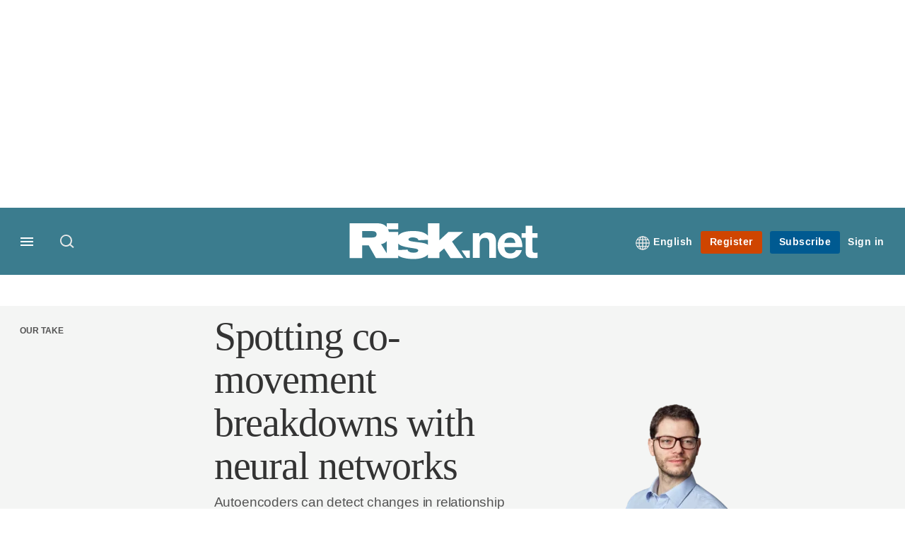

--- FILE ---
content_type: text/html; charset=UTF-8
request_url: https://www.risk.net/our-take/7661811/spotting-co-movement-breakdowns-with-neural-networks
body_size: 21071
content:
<!DOCTYPE html>
<html lang="en" dir="ltr" prefix="og: https://ogp.me/ns#" class="no-js">
  <head>
    <meta http-equiv="X-UA-Compatible" content="IE=Edge"/>
    <meta http-equiv="Content-Style-Type" content="text/css" />
    <meta http-equiv="Content-Script-Type" content="text/javascript"/>
    <meta name="format-detection" content="telephone=no"/>
    <meta charset="utf-8" />
<script type="text/javascript" language="Javascript">if(window.navigator){
  var LegacyAndroid = false;
  var ua = window.navigator.userAgent;
  var androidversion = parseFloat(ua.slice(ua.indexOf("Android")+8));
  if ((ua.indexOf("Android") >= 0 && androidversion <= 3) || (ua.match(/IEMobile/i) && (ua.match(/MSIE\s(?!9.0)/))) || (ua.indexOf("BlackBerry") >= 0 && ua.indexOf("WebKit") >= 0)){
    LegacyAndroid = true;
    $(".nav").addClass("nav-float");
  }
  na = navigator.appVersion;
  ie87 = (na.indexOf("MSIE 8.0") !== -1) || (na.indexOf("MSIE 7.0") !== -1);
  ie9 = (na.indexOf("MSIE 9.0") !== -1);
  ie10 = (na.indexOf("IE10") !== -1) || (na.indexOf("MSIE 10") !== -1)|| (na.indexOf("rv:10.0") !== -1);
  ie11 = (na.indexOf("IE11") !== -1) || (na.indexOf("MSIE 11") !== -1)|| (na.indexOf("rv:11.0") !== -1);
  if (ie87) {
    document.documentElement.className = document.documentElement.className + ' lt-ie9';
  }
  if (ie9) {
    document.documentElement.className = document.documentElement.className + ' ie9';
  }
  if (ie10) {
    document.documentElement.className = document.documentElement.className + ' ie10';
  }
  if (ie11){
    document.documentElement.className = document.documentElement.className + ' ie-11';
  }
}
function supportsSVG() {
  return !! document.createElementNS && !! document.createElementNS('http://www.w3.org/2000/svg','svg').createSVGRect;
}
if (supportsSVG()) {
  document.documentElement.className += ' svg ';
} else {
  document.documentElement.className += ' no-svg ';
}
if (ie10 === true){
  flexFallBackClass();
}
var v = document.body || document.documentElement, v = v.style;
((v.webkitFlexWrap === '' || v.msFlexWrap === '' || v.flexWrap === '' ) || flexFallBackClass());
function flexFallBackClass(){
  document.documentElement.className = document.documentElement.className+= ' no-flexbox';
}
</script>
<!--[if lt IE 9]><script type="text/javascript" src="https://cdn.mathjax.org/mathjax/latest/MathJax.js?config=TeX-MML-AM_CHTML"></script>
<![endif]--><meta name="apple-itunes-app" content="app-id=903872316" />
<meta name="google-site-verification" content="PvKNukKN365X5jc0rtnYhBq0jjXYUbECacPbm-rpPyo" />
<meta name="description" content="Autoencoders can detect changes in relationship between assets in real time" />
<meta name="keywords" content="Machine learning, Autoencoder reconstruction ratio (ARR), Autoencoders, Asset management, Target-volatility, Volatility, High-frequency trading (HFT), Correlation, Systematic risk, Our take, Views, Investments" />
<meta name="msapplication-TileColor" content="#3b7c8e" />
<meta name="msapplication-TileImage" content="https://assets.risk.net/assets_css/bb8_assets/prod/images/site_specific/risk/prod/favicons/mstile-144x144.png" />
<link rel="canonical" href="https://www.risk.net/our-take/7661811/spotting-co-movement-breakdowns-with-neural-networks" />
<meta name="robots" content="noarchive, noimageindex" />
<link rel="shortlink" href="https://www.risk.net/node/7661811" />
<meta itemprop="name" content="Spotting co-movement breakdowns with neural networks - Risk.net" />
<meta itemprop="description" content="Autoencoders can detect changes in relationship between assets in real time" />
<link rel="original-source" href="https://www.risk.net/our-take/7661811/spotting-co-movement-breakdowns-with-neural-networks" />
<link rel="syndication-source" href="https://www.risk.net/our-take/7661811/spotting-co-movement-breakdowns-with-neural-networks" />
<link rel="image_src" href="https://www.risk.net/sites/default/files/styles/metatag_image_large_webp/public/2019-03/Neural-network-Getty-164751932_0.jpg.webp?h=52c3a71b&amp;itok=YOmFqAfU" />
<meta name="original-source" content="https://www.risk.net/our-take/7661811/spotting-co-movement-breakdowns-with-neural-networks" />
<meta itemprop="image" content="https://www.risk.net/sites/default/files/styles/metatag_image_large_webp/public/2019-03/Neural-network-Getty-164751932_0.jpg.webp?h=52c3a71b&amp;itok=YOmFqAfU" />
<meta name="og:article:author" content="Mauro Cesa" />
<meta property="og:site_name" content="Risk.net" />
<meta property="og:type" content="article" />
<meta property="og:url" content="https://www.risk.net/our-take/7661811/spotting-co-movement-breakdowns-with-neural-networks" />
<meta property="og:title" content="Spotting co-movement breakdowns with neural networks - Risk.net" />
<meta property="og:description" content="Autoencoders can detect changes in relationship between assets in real time" />
<meta property="og:image" content="https://www.risk.net/sites/default/files/styles/metatag_image_large_webp/public/2019-03/Neural-network-Getty-164751932_0.jpg.webp?h=52c3a71b&amp;itok=YOmFqAfU" />
<meta property="og:image:url" content="https://www.risk.net/sites/default/files/styles/metatag_image_large_webp/public/2019-03/Neural-network-Getty-164751932_0.jpg.webp?h=52c3a71b&amp;itok=YOmFqAfU" />
<meta property="og:image:width" content="1200" />
<meta property="og:image:height" content="743" />
<meta property="article:published_time" content="2020-08-04T04:30:00+01:00" />
<meta property="article:modified_time" content="2022-10-27T12:56:49+01:00" />
<meta name="twitter:card" content="summary_large_image" />
<meta name="twitter:description" content="Autoencoders can detect changes in relationship between assets in real time" />
<meta name="twitter:site" content="RiskNetNews" />
<meta name="twitter:title" content="Spotting co-movement breakdowns with neural networks - Risk.net" />
<meta name="twitter:domain" content="http://www.risk.net/" />
<meta name="twitter:image" content="https://www.risk.net/sites/default/files/styles/metatag_image_large_webp/public/2019-03/Neural-network-Getty-164751932_0.jpg.webp?h=52c3a71b&amp;itok=YOmFqAfU" />
<meta name="cXenseParse:iim-categories" content="Our take,Views,Investments" data-separator="," />
<meta name="cXenseParse:iim-content-type" content="Article" />
<meta name="cXenseParse:iim-hidden-tags" content="Open articles" data-separator="," />
<meta name="cXenseParse:iim-language" content="en" />
<meta name="cXenseParse:iim-medium" content="text" />
<meta name="cXenseParse:iim-restriction" content="Free" />
<meta name="cXenseParse:iim-source" content="Risk.net" />
<meta name="cXenseParse:iim-tags" content="Machine learning,Autoencoder reconstruction ratio (ARR),Autoencoders,Asset management,Target-volatility,Volatility,High-frequency trading (HFT),Correlation,Systematic risk" data-separator="," />
<meta name="cXenseParse:iim-type" content="Opinion" />
<meta name="cXenseParse:pageclass" content="article" />
<meta name="cXenseParse:recs:articleid" content="7661811" />
<meta name="cXenseParse:recs:iim-userfriendlytime" content="4 AUG 2020" />
<meta name="cXenseParse:title" content="Spotting co-movement breakdowns with neural networks" />
<meta name="Generator" content="Drupal 10 (https://www.drupal.org)" />
<meta name="MobileOptimized" content="width" />
<meta name="HandheldFriendly" content="true" />
<meta name="viewport" content="width=device-width, initial-scale=1.0" />
<script type="application/ld+json">{
    "@context": "https://schema.org",
    "@graph": [
        {
            "@type": "NewsArticle",
            "headline": "Spotting co-movement breakdowns with neural networks",
            "name": "Spotting co-movement breakdowns with neural networks",
            "about": [
                "Our take",
                "Views",
                "Investments"
            ],
            "image": {
                "@type": "ImageObject",
                "representativeOfPage": "True",
                "url": "https://www.risk.net/sites/default/files/styles/metatag_image_large_webp/public/2019-03/Neural-network-Getty-164751932_0.jpg.webp?h=52c3a71b\u0026itok=YOmFqAfU",
                "width": "1200",
                "height": "743"
            },
            "datePublished": "2020-08-04T04:30:00+01:00",
            "isAccessibleForFree": "True",
            "dateModified": "2022-10-27T12:56:49+01:00",
            "hasPart": {
                "@type": "WebPageElement",
                "cssSelector": ".paywall_content"
            },
            "author": {
                "@type": "Person",
                "name": "Mauro Cesa"
            },
            "publisher": {
                "@type": "Organization",
                "name": "Risk.net",
                "url": "https://www.risk.net/",
                "logo": {
                    "@type": "ImageObject",
                    "url": "https://www.risk.net/sites/default/files/styles/metatag_image/public/2017-03/risk%20brand%20logo%20grey_0.png.webp?h=796e638f\u0026itok=uxOrKTDz",
                    "width": "378",
                    "height": "234"
                }
            },
            "mainEntityOfPage": "https://www.risk.net/our-take/7661811/spotting-co-movement-breakdowns-with-neural-networks"
        }
    ]
}</script>
<link rel="alternate" hreflang="en" href="https://www.risk.net/our-take/7661811/spotting-co-movement-breakdowns-with-neural-networks" />
<link rel="apple-touch-icon" href="//www.risk.net/sites/default/files/2017-01/apple-touch-icon.png" sizes="57x57" />
<link rel="apple-touch-icon" href="//www.risk.net/sites/default/files/2017-01/apple-touch-icon-76x76.png" sizes="76x76" />
<link rel="apple-touch-icon" href="//www.risk.net/sites/default/files/2017-01/apple-touch-icon-120x120.png" sizes="120x120" />
<link rel="apple-touch-icon" href="//www.risk.net/sites/default/files/2017-01/apple-touch-icon-152x152.png" sizes="152x152" />
<link rel="apple-touch-icon" href="//www.risk.net/sites/default/files/2017-01/apple-touch-icon-180x180.png" sizes="180x180" />
<link rel="shortcut icon" href="/themes/incisive/images/favicons/risk_net.ico" type="image/x-icon" />

    <title>Spotting co-movement breakdowns with neural networks - Risk.net</title>
    <link rel="stylesheet" media="all" href="/sites/default/files/css/css_3AgM3jW02UY5qXvuA9MzoaG0jUDWgx2hz-852VmahqM.css?delta=0&amp;language=en&amp;theme=incisive&amp;include=eJxVi1EKgCAQBS8keaTYZFe2dBWfRN6-IEj6Gd48GEkUvTxYktrh5Kcr7XQ5taDQk_1G4Gmh5FqMrWN-mQGKDIeBzvkt-qglNpXhv3UDbzAt1g" />
<link rel="stylesheet" media="all" href="/sites/default/files/css/css_nkXt3j5rWordmdsRU2GBGsTRYvW4lT0-2lmaY8JfXVY.css?delta=1&amp;language=en&amp;theme=incisive&amp;include=eJxVi1EKgCAQBS8keaTYZFe2dBWfRN6-IEj6Gd48GEkUvTxYktrh5Kcr7XQ5taDQk_1G4Gmh5FqMrWN-mQGKDIeBzvkt-qglNpXhv3UDbzAt1g" />
<link rel="stylesheet" media="all" href="//assets.risk.net/assets_css/bb8_assets/prod/styles/site_specific/risk/prod/styles.css" />
<link rel="stylesheet" media="all" href="/sites/default/files/css/css_yONQR8GDtqW0uvgNJJSv6aajY-7sMF1L4RWYfqmtnbU.css?delta=3&amp;language=en&amp;theme=incisive&amp;include=eJxVi1EKgCAQBS8keaTYZFe2dBWfRN6-IEj6Gd48GEkUvTxYktrh5Kcr7XQ5taDQk_1G4Gmh5FqMrWN-mQGKDIeBzvkt-qglNpXhv3UDbzAt1g" />

    <script type="application/json" data-drupal-selector="drupal-settings-json">{"path":{"baseUrl":"\/","pathPrefix":"","currentPath":"node\/7661811","currentPathIsAdmin":false,"isFront":false,"currentLanguage":"en"},"pluralDelimiter":"\u0003","suppressDeprecationErrors":true,"ajaxPageState":{"libraries":"[base64]","theme":"incisive","theme_token":null},"ajaxTrustedUrl":{"\/search\/articles":true},"idDidomi":{"publicAPIKey":"92502d09-0e0f-4b5a-8590-cad06e72159e"},"hubspot":{"newsletter_form_url":"\/newsletters"},"language_switcher_paths":{"en":"\/our-take\/7661811\/spotting-co-movement-breakdowns-with-neural-networks","ja":"\/ja"},"language_switcher_info":{"current_langcode":"en","home_urls":{"en":"\/","ja":"\/ja"}},"siteName":"Risk.net","imPiano":{"pianoApplicationId":"Nu0yK5Trpe","pianoJavascriptUrl":"\/\/experience-eu.piano.io","pianoTermIdForNewUser":null,"productsPriority":{"RISKDATAFILE":"17","CRONETWORK":"16","RISKDATA":"16","RISKPREMIUM":"15","RISKBUSINESS":"14","RISKACADEMIC":"13","RISKGARPARCHIVE":"12","RISKGARP":"12","RISKJOURNALS":"11","RISKJOURNALSJRMV":"10","RISKJOURNALSJOIS":"10","RISKJOURNALSJEM":"10","RISKJOURNALSJOOR":"10","RISKJOURNALSJCR":"10","RISKJOURNALSJOR":"10","RISKJOURNALSJCF":"10","RISKJOURNALSJFMI":"10","RISKDATADEMO":"7","RISKDATATRIAL":"7","RISKPREMIUMTRIAL":"6","RISKBUSINESSTRIAL":"5","RISKMEMBER":"1"}},"universal_variable":{"article":{"id":"7661811","content_type":"article","barrier":false,"published_date":{"timestamp":1596508200,"datetime":"2020-08-04T03:30:00"},"authored_by":["mauro.cesa@infopro-digital.com"],"article_title":"Spotting co-movement breakdowns with neural networks","rabbit_hole_action":"bundle_default","rabbit_hole_redirect_response_code":"301","rabbit_hole_redirect_fallback_action":"bundle_default","moderation_state":["Published"],"hidden_tags":["Open articles"],"link_count":"2","main_image":["Neural-network-Getty-164751932.jpg"],"primary_medium":"text","restriction_type":"free","short_summary":"Autoencoders can detect changes in relationship between assets in real time","source":["Risk.net"],"topics":["Machine learning","Autoencoder reconstruction ratio (ARR)","Autoencoders","Asset management","Target-volatility","Volatility","High-frequency trading (HFT)","Correlation","Systematic risk"],"article_type":"Opinion","word_count":"868","layout_header":"article_author_powerup","sponsor_influence":"sponsor_approved","token_active":false,"unlocking_criterias":["316"],"category":[["Our take"],["Cutting Edge","Views"],["Cutting Edge","Investments"]],"author":[{"name":"Mauro Cesa","machinename":"mauro-cesa"}],"image_url":"https:\/\/www.risk.net\/sites\/default\/files\/2019-03\/Neural-network-Getty-164751932_0.jpg","followable":["Mauro Cesa","Machine learning"],"super_topics":{"1188696":"ML and AI","1188686":"Investing"}},"page_type":"article","environment":"prod","site":"risk.net","following":[],"language_code":"en"},"csp":{"nonce":"HIFtgHol8SE38wVVcSOlBQ"},"user":{"uid":0,"permissionsHash":"30d07df290a7e824abd07c5e67d25d0198e96f2daaa94482ef9767661b071a43"}}</script>
<script src="/sites/default/files/js/js_aVYKZ9vpFUzbIFWwOy5wNLr0gspx7TbqN24v_EDGcO0.js?scope=header&amp;delta=0&amp;language=en&amp;theme=incisive&amp;include=[base64]"></script>
<script src="/modules/custom/id_didomi/js/didomi.js?t94cll" async></script>

    <script>
      (function(H){H.className=H.className.replace(/\bno-js\b/,'')})(document.documentElement);
      !function(){"use strict";function e(e,t,s){e.addEventListener?e.addEventListener(t,s,!1):e.attachEvent&&e
        .attachEvent("on"+t,s)}function t(e){return window.localStorage&&localStorage.font_css_cache&&localStorage.font_css_cache_file===e}function s(){if(window.localStorage&&window.XMLHttpRequest)if(t(n))c(localStorage.font_css_cache);else{var e=new XMLHttpRequest;e.open("GET",n,!0),e.onreadystatechange=function(){4===e.readyState&&200===e.status&&(c(e.responseText),localStorage.font_css_cache=e.responseText,localStorage.font_css_cache_file=n)},e.send()}else{var s=document.createElement("link");s.href=n,s.rel="stylesheet",s.type="text/css",document.getElementsByTagName("head")[0].appendChild(s),document.cookie="font_css_cache"}}function c(e){var t=document.createElement("style");t.setAttribute("type","text/css"),document.getElementsByTagName("head")[0].appendChild(t),t.styleSheet?t.styleSheet.cssText=e:t.innerHTML=e}var n="//assets.infopro-insight.com/assets_css/bb8_assets/prod/styles/global/fonts/fonts.css";window.localStorage&&localStorage.font_css_cache||document.cookie.indexOf("font_css_cache")>-1?s():e(window,"load",s)}();
    </script>
  </head>
  <body class="article risk article-contributor type-opinion">
    <a class="skip-nav-link" href="#main-content">Skip to main content</a>
    
      <div class="dialog-off-canvas-main-canvas" data-off-canvas-main-canvas>
    <div id="rdm-overlay" class="ad-slot-overlay"></div>
<div id="rdm-wallpaper" class="ad-slot-wallpaper"></div>
<div class="container">
  <aside class="content">
    <div class="content-inner content-full-width">
      <div class="main-content">
          <div id="rdm-above-header" class="ad-slot-full"></div>
      </div>
    </div>
  </aside>

  <!-- navigation drawer start -->
<nav id="navigation-drawer" class="navigation-drawer" aria-label="Drawer navigation" role="navigation" aria-hidden="false">
  <div class="close-search-panel">
    <a href="#" class="nav-toggle active" type="button" aria-controls="navigation-drawer" aria-label="Close drawer menu" aria-expanded="true" title="Close drawer menu" tabindex="0">
      <span></span>
    </a>
  </div>
  <div class="branding-holder">
    <a href="/" class="navigation-drawer-branding-link" alt=Risk.net>
      <span itemprop="name" class="screen-reader-text">Risk.net</span>
    </a>
  </div>
  <div class="navigation-drawer-inner">
    <div class="search-3 header-search-holder blur">
  <form block="block-headermobilesearch-2" action="/search/articles" method="get" id="im-search-header-mobile-form" accept-charset="UTF-8">
  <input class="submit_style button js-form-submit form-submit" data-drupal-selector="edit-search-submit" type="submit" id="edit-search-submit" value="" />
<span><input placeholder="Search here..." class="search-head-input form-search" autocomplete="off" data-drupal-selector="edit-query" type="search" id="edit-query" name="query" value="" size="60" maxlength="128" />

</span><span class="visually-hidden"><input data-drupal-selector="edit-header-search" type="text" id="edit-header-search" name="header_search" value="true" size="60" maxlength="128" class="form-text" />

</span>
</form>

</div>

<ul class="main-top-content main-top-menu">
      
    <li  class="main-top-title main-top-user my-edition" id="edition">
                      <a href="/" data-drupal-link-system-path="<front>" aria-expanded="false">English</a>

          
      <ul class="header-tools-content" aria-hidden="true">
        <li>
          <ul class="user-menu">
                          <li>
                <a href="/ja"
                   title="日本語"
                   class="menu-link-content1b59f746-3e98-4f54-9dbf-000c9805b298-edition-link">
                  日本語
                </a>
              </li>
                      </ul>
        </li>
      </ul>
    </li>
  </ul>



<ul class="drawer-nav-ul">
  <li >
    <div class="drawer-menu-title">
      <h5>All sections</h5>
    </div>
  </li>

    
      <li>
      
      <div class="drawer-menu-title"><a href="https://www.risk.net/latest">Latest</a></div>

          </li>
          <li>
              <button class="sprite down drawer-menu-accordion" aria-label="Desks" aria-controls="drawer-menu-child-1" aria-expanded="true"></button>
      
      <div class="drawer-menu-title"><a href="">Desks</a></div>

              <ul class="drawer-nav-content" aria-hidden="true" id=drawer-menu-child-1>
                      <li   class="sub-menu-content"><a href="/risk-management" data-drupal-link-system-path="node/7956226">Risk management</a></li>
                      <li   class="sub-menu-content"><a href="/markets" data-drupal-link-system-path="node/7956228">Markets</a></li>
                      <li   class="sub-menu-content"><a href="/regulation" data-drupal-link-system-path="node/7956225">Regulation</a></li>
                      <li   class="sub-menu-content"><a href="/investing" data-drupal-link-system-path="node/7956227">Investing</a></li>
                      <li   class="sub-menu-content"><a href="/riskquantum" data-drupal-link-system-path="node/7957381">Risk Quantum</a></li>
                      <li   class="sub-menu-content"><a href="/cuttingedge" data-drupal-link-system-path="node/7958597">Cutting Edge</a></li>
                  </ul>
          </li>
          <li>
              <button class="sprite down drawer-menu-accordion" aria-label="Risk Data" aria-controls="drawer-menu-child-1" aria-expanded="true"></button>
      
      <div class="drawer-menu-title"><a href="">Risk Data</a></div>

              <ul class="drawer-nav-content" aria-hidden="true" id=drawer-menu-child-1>
                      <li   class="section-subheading sub-menu-content"><a href="/counterparty-radar" class="section-subheading" data-drupal-link-system-path="node/7958535">Counterparty Radar</a></li>
                      <li   class="sub-menu-content"><a href="/crs/credit-default-swap">Credit: Index CDS</a></li>
                      <li   class="sub-menu-content"><a href="/crs/credit-default-swap-single">Credit: Single-name CDS</a></li>
                      <li   class="sub-menu-content"><a href="/crs/credit-options">Credit: Credit options</a></li>
                      <li   class="sub-menu-content"><a href="/crs/equity-index">Equity: Index stock options</a></li>
                      <li   class="sub-menu-content"><a href="/crs/equity">Equity: Single-stock options</a></li>
                      <li   class="sub-menu-content"><a href="/crs/fx-forwards">Foreign exchange: FX forwards</a></li>
                      <li   class="sub-menu-content"><a href="/crs/fx-options">Foreign exchange: FX options</a></li>
                      <li   class="sub-menu-content"><a href="/crs/inflation-swaps">Rates: Inflation swaps</a></li>
                      <li   class="sub-menu-content"><a href="/crs/interest-rate-swaps">Rates: Interest rate swaps</a></li>
                      <li   class="sub-menu-content"><a href="/crs/swaptions">Rates: Interest rate swaptions</a></li>
                      <li   class="sub-menu-content"><a href="https://www.risk.net/crs/repo">Repo</a></li>
                      <li   class="section-subheading sub-menu-content"><a href="/riskquantum" class="section-subheading" data-drupal-link-system-path="node/7957381">Risk Quantum</a></li>
                      <li   class="sub-menu-content"><a href="/riskquantum-database" data-drupal-link-system-path="node/7959096">Risk Quantum database</a></li>
                      <li   class="section-subheading sub-menu-content"><a href="/topics/risk-scenarios" class="section-subheading">Risk Scenarios</a></li>
                      <li   class="sub-menu-content"><a href="https://www.risk.net/risk-management/7948611/inflation-scenarios-pt-ii-end-of-the-party">Inflation scenarios (May 22)</a></li>
                      <li   class="sub-menu-content"><a href="/risk-management/7893436/climate-scenarios-carbon-price-shock-sees-asset-prices-slump">Climate scenarios</a></li>
                      <li   class="sub-menu-content"><a href="/risk-management/7889376/inflation-scenarios-tail-risks-loom-for-us-equities">Inflation scenarios (Oct 21)</a></li>
                      <li   class="sub-menu-content"><a href="/risk-management/7701701/us-election-scenarios-meltdown-fears-if-poll-contested">US election scenarios</a></li>
                  </ul>
          </li>
          <li>
              <button class="sprite down drawer-menu-accordion" aria-label="Editors&#039; choice" aria-controls="drawer-menu-child-1" aria-expanded="true"></button>
      
      <div class="drawer-menu-title"><a href="">Editors&#039; choice</a></div>

              <ul class="drawer-nav-content" aria-hidden="true" id=drawer-menu-child-1>
                      <li   class="sub-menu-content"><a href="https://www.risk.net/quantitative-finance/7962681/quant-finance-master%E2%80%99s-guide-2026">Quant Finance Master’s Guide 2026</a></li>
                      <li   class="sub-menu-content"><a href="https://www.risk.net/markets/7962664/credit-default-swaps-break-through-fourth-wall">Credit default swaps break through fourth wall</a></li>
                      <li   class="sub-menu-content"><a href="https://www.risk.net/awards/7962647/risk-awards-2026-the-winners">Risk Awards 2026: The winners</a></li>
                      <li   class="sub-menu-content"><a href="https://www.risk.net/markets/7962811/playing-the-yield-rates-rev-up-structured-products">Playing the yield: rates rev up structured products</a></li>
                      <li   class="sub-menu-content"><a href="https://www.risk.net/risk-management/7962893/review-of-2025-it%E2%80%99s-the-end-of-the-world-and-it-feels-fine">Review of 2025: It’s the end of the world, and it feels fine</a></li>
                  </ul>
          </li>
          <li>
              <button class="sprite down drawer-menu-accordion" aria-label="Top stories by region" aria-controls="drawer-menu-child-1" aria-expanded="true"></button>
      
      <div class="drawer-menu-title"><a href="">Top stories by region</a></div>

              <ul class="drawer-nav-content" aria-hidden="true" id=drawer-menu-child-1>
                      <li   class="sub-menu-content"><a href="/regions/asia" data-drupal-link-system-path="node/7958734">Asia Pacific</a></li>
                      <li   class="sub-menu-content"><a href="/regions/europe">Europe</a></li>
                      <li   class="sub-menu-content"><a href="/regions/north-america">North America</a></li>
                      <li   class="sub-menu-content"><a href="https://www.risk.net/us-banking">US Banking</a></li>
                  </ul>
          </li>
          <li>
              <button class="sprite down drawer-menu-accordion" aria-label="Special features" aria-controls="drawer-menu-child-1" aria-expanded="true"></button>
      
      <div class="drawer-menu-title"><a href="">Special features</a></div>

              <ul class="drawer-nav-content" aria-hidden="true" id=drawer-menu-child-1>
                      <li   class="sub-menu-content"><a href="https://www.risk.net/risk-management/7956128/top-10-operational-risks-for-2023">Top 10 Op Risks</a></li>
                      <li   class="sub-menu-content"><a href="https://www.risk.net/op-risk-benchmarking">Op Risk Benchmarking</a></li>
                      <li   class="sub-menu-content"><a href="https://www.risk.net/quantitative-finance/7955680/quant-finance-masters-guide-2023">Quant Finance Master&#039;s Guide</a></li>
                      <li   class="sub-menu-content"><a href="https://www.risk.net/talking-heads">Talking Heads</a></li>
                      <li   class="sub-menu-content"><a href="https://www.risk.net/investing/7958628/risknets-top-10-investment-risks-for-2024">Top 10 Investment Risks</a></li>
                      <li   class="sub-menu-content"><a href="https://www.risk.net/topics/counterparty-radar-dealer-rankings">Dealer Rankings</a></li>
                  </ul>
          </li>
          <li>
              <button class="sprite down drawer-menu-accordion" aria-label="Awards" aria-controls="drawer-menu-child-1" aria-expanded="true"></button>
      
      <div class="drawer-menu-title"><a href="">Awards</a></div>

              <ul class="drawer-nav-content" aria-hidden="true" id=drawer-menu-child-1>
                      <li   class="sub-menu-content"><a href="/risk-awards-winners" data-drupal-link-system-path="node/7958354">Risk Awards</a></li>
                      <li   class="sub-menu-content"><a href="/asia-risk-awards-winners" data-drupal-link-system-path="node/7958345">Asia Risk Awards</a></li>
                      <li   class="sub-menu-content"><a href="/risk-markets-technology-awards-winners" data-drupal-link-system-path="node/7958358">Markets Tech Awards</a></li>
                      <li   class="sub-menu-content"><a href="/risk-technology-awards-winners" target="_blank" data-drupal-link-system-path="node/7958359">Risk Tech Awards</a></li>
                  </ul>
          </li>
          <li>
              <button class="sprite down drawer-menu-accordion" aria-label="Upcoming events" aria-controls="drawer-menu-child-1" aria-expanded="true"></button>
      
      <div class="drawer-menu-title"><a href="">Upcoming events</a></div>

              <ul class="drawer-nav-content" aria-hidden="true" id=drawer-menu-child-1>
                      <li   class="sub-menu-content"><a href="/events" data-drupal-link-system-path="node/7958794">Conferences</a></li>
                      <li   class="sub-menu-content"><a href="/learning" data-drupal-link-system-path="node/7957539">Training</a></li>
                      <li   class="sub-menu-content"><a href="/webinars" data-drupal-link-system-path="webinars">Webinars</a></li>
                  </ul>
          </li>
          <li>
              <button class="sprite down drawer-menu-accordion" aria-label="Risk Learning" aria-controls="drawer-menu-child-1" aria-expanded="true"></button>
      
      <div class="drawer-menu-title"><a href="">Risk Learning</a></div>

              <ul class="drawer-nav-content" aria-hidden="true" id=drawer-menu-child-1>
                      <li   class="sub-menu-content"><a href="/learning" data-drupal-link-system-path="node/7957539">Public courses</a></li>
                      <li   class="sub-menu-content"><a href="/books" data-drupal-link-system-path="books">Books</a></li>
                      <li   class="sub-menu-content"><a href="/journals" data-drupal-link-system-path="journals">Journals</a></li>
                  </ul>
          </li>
          <li>
      
      <div class="drawer-menu-title"><a href="/resources" data-drupal-link-system-path="node/7960732">White papers and resources</a></div>

          </li>
          <li>
      
      <div class="drawer-menu-title"><a href="https://www.risk.net/commercial" target="_blank">Marketing services</a></div>

          </li>
          <li>
              <button class="sprite down drawer-menu-accordion" aria-label="Our digital network" aria-controls="drawer-menu-child-1" aria-expanded="true"></button>
      
      <div class="drawer-menu-title"><a href="">Our digital network</a></div>

              <ul class="drawer-nav-content" aria-hidden="true" id=drawer-menu-child-1>
                      <li   class="sub-menu-content"><a href="https://www.centralbanking.com" target="_blank">Central Banking</a></li>
                      <li   class="sub-menu-content"><a href="https://www.fx-markets.com" target="_blank">FX Markets</a></li>
                      <li   class="sub-menu-content"><a href="https://www.waterstechnology.com" target="_blank">WatersTechnology</a></li>
                      <li   class="sub-menu-content"><a href="https://www.chartis-research.com" target="_blank">Chartis Research</a></li>
                  </ul>
          </li>
          <li>
      
      <div class="drawer-menu-title"><a href="https://www.risk.net/glossary">Glossary</a></div>

          </li>
      </ul>

<section class="menu-sidebar-inner">
  

              <ul class="sidebar-list">
              <li class="section-subheading">
        <a href="" class="section-subheading">Access and account options</a>
              </li>
          <li id="login_drawer">
        <a href="/user/login" data-drupal-link-system-path="user/login">Sign in</a>
              </li>
          <li id="newsletters_drawer">
        <a href="/newsletters" data-drupal-link-system-path="d0df9e441519db48b1706cbc822a77b57cfedd88">Newsletters</a>
              </li>
          <li id="trialLink_drawer">
        <a href="/form/membership">Register</a>
              </li>
          <li id="subscribeLink_drawer">
        <a href="/subscriptions/subscribe" target="_blank" data-drupal-link-system-path="node/7961888">Subscriptions</a>
              </li>
          <li id="licenseFinder">
        <a href="/license-finder">Corporate license finder</a>
              </li>
          <li id="apps_drawer">
        <a href="https://subscriptions.risk.net/apps" target="_blank">Apps</a>
              </li>
          <li id="helpcentre_drawer">
        <a href="https://subscriptions.risk.net/help-centre" target="_blank">Help centre</a>
              </li>
        </ul>
  

</section>

    <span class="screen-reader-text" tabindex="0">End of drawer navigation content</span>
  </div>
</nav>
<!-- navigation drawer end -->

  <header role="banner" class="main-head">
    <div class="main-head-content content-width">
              <div class="main-header-block-a"><div class="main-menu-holder">
  <div class="main-top-title menu">
    <a href="#" class="nav-toggle" aria-label="Menu" aria-controls="navigation-drawer" aria-expanded="false" title="Open side navigation menu">
      <span></span>
    </a>
  </div>
</div>
  <div class="search-1 header-search-holder blur">
    <a class="header-search-button" href="/search/articles"
       id="search-popup" aria-haspopup="dialog" aria-expanded="false" title="Open search popup">
      Search
    </a>
  </div>

</div>
            <div class="site-header">
<div class="site-logo-holder" itemtype="//schema.org/Organization">
  <div itemprop="name" class="screen-reader-text">Risk.net</div>
  <a class="site-logo" title="Return to homepage" href="https://www.risk.net/">
    <img class="sprite" alt="Risk.net" src="[data-uri]">
  </a>
</div>

</div>
            <div class="main-header-block-b">

<ul class="main-top-content main-top-menu">
              <li  class="main-top-title main-top-user my-edition" id="edition">
                      <a href="/" data-drupal-link-system-path="<front>" aria-expanded="false">English</a>

          
                    <ul class="header-tools-content" aria-hidden="true">
    <li>
      <ul class="user-menu">
                  <li>
            <a href="/ja"
               title="日本語"
               class="menu-link-content7b34f98d-7344-4dc5-a86f-2d340f863f59-edition-link">
              日本語
            </a>
          </li>
              </ul>
    </li>
  </ul>

  
    
    </li>
              <li  class="main-top-title main-top-trial" id="trial">
                    <a href="/form/registration?tc=register-button-top-right" data-drupal-link-query="{&quot;tc&quot;:&quot;register-button-top-right&quot;}" data-drupal-link-system-path="webform/membership">Register</a>
          
              
    
    </li>
              <li  class="main-top-title main-top-register" id="subscribe">
                    <a href="/subscriptions/subscribe" data-drupal-link-system-path="node/7961888">Subscribe</a>
          
              
    
    </li>
              <li  class="main-top-title main-top-login" id="login">
                    <a href="/user/login" rel="nofollow" data-drupal-link-system-path="user/login">Sign in</a>
          
              
    
    </li>
              <li  class="main-top-title main-top-user" id="account">
                    <a href="/" data-drupal-link-system-path="&lt;front&gt;">My account</a>
          
                    <ul class="header-tools-content">
    <li>
      <ul class="user-menu">
                  <li>
            <a href="/newsletters" title="Newsletters" class="newsletters-user-link">Newsletters</a>
          </li>
                  <li>
            <a href="/apps" title="Apps" class="apps-user-link">Apps</a>
          </li>
                  <li>
            <a href="https://subscriptions.risk.net/help-centre" title="Help Centre" class="contact-user-link">Help Centre</a>
          </li>
              </ul>
    </li>
  </ul>

  
    
    </li>
              <li  class="main-top-title main-top-user main-top-institution" id="login_ip">
                    <a href="/" data-drupal-link-system-path="&lt;front&gt;">Welcome</a>
          
                    <ul class="header-tools-content institutional">
    <li>
      <div class="corporate-menu-information">
        	<p class="corporate-menu-information-introduction">You are currently accessing Risk.net via your Enterprise account.</p>
									<p>If you already have an account please use the link below to <a href="/user/login" title="Sign in">sign in</a>.</p>
									<p>If you have any problems with your access or would like to request an individual access account please contact our customer service team.</p>
									<p>Phone: <a href="tel:+44(0)8702408859">1+44 (0)870 240 8859</a></p>
									<p>Email: <a href="mailto:csqueries@infopro-digital.com">csqueries@infopro-digital.com</a></p>
      </div>
      <ul class="user-menu">
        <li>
          <a href="/user/login" title="Sign in" class="sign-in-user-link" data-drupal-link-system-path="user/login">Sign in</a>
        </li>
      </ul>
    </li>
  </ul>

  
    
    </li>
              <li  class="main-top-title main-top-user main-top-openathens" id="login_oa">
                    <a href="/" data-drupal-link-system-path="&lt;front&gt;">Welcome</a>
          
                    <ul class="header-tools-content openathens">
    <li>
      <div class="oa-menu-information">
        <p class="corporate-menu-information-introduction">You are currently accessing Risk.net via your institutional login.</p>
<p>If you already have an account please use the link below to <a href="https://www.risk.net/userlogin" title="&quot;Sign">sign in</a>.</p>
<p>If you have any problems with your access, contact our customer services team.</p>
<p>Phone: <a href="tel:+44 20 7316 9685">+44 20 7316 9685</a></p>
<p>Email: <a href="mailto:csqueries@infopro-digital.com">csqueries@infopro-digital.com</a></p>
      </div>
      <ul class="user-menu">
        <li>
          <a href="/user/login" title="Sign in" class="sign-in-user-link" data-drupal-link-system-path="user/login">Sign in</a>
        </li>
      </ul>
    </li>
  </ul>

  
    
    </li>
  </ul>











</div>
    </div>
      </header>
      <nav class="nav ">
      
<div class="holder">
  <header role="banner" class="mobile-main-header-holder">
    <div class="mobile-main-header menu">
      <a href="#" class="nav-toggle" aria-label="Menu mobile" aria-controls="navigation-drawer" aria-expanded="false" title="Open side navigation menu mobile">
        <span></span>
      </a>
    </div>
    <div class="mobile-main-header mobile-branding">
              <a href="https://www.risk.net/" class="mobile-branding-link" alt="Risk.net"></a>
          </div>
    <div class="mobile-main-header login">
      <button class="clicker4" type="button" aria-label="Login" title="Login"></button>
    </div>
  </header>
  <nav class="primary-nav nav-colour01 init" role="navigation" aria-label="Primary navigation">
    <div class="nav-branding"></div>
    
<!-- main-menu start-->
<ul class="main-menu main-top-content content-width">
      <li  class="home menu-title">
      <a href="/" data-drupal-link-system-path="&lt;front&gt;">Home</a>
                
          </li>
      <li  class="menu-title">
      <a href="/risk-management" data-drupal-link-system-path="node/7956226">Risk management</a>
                
          </li>
      <li  class="menu-title">
      <a href="/markets" data-drupal-link-system-path="node/7956228">Markets</a>
                
          </li>
      <li  class="menu-title">
      <a href="/regulation" data-drupal-link-system-path="node/7956225">Regulation</a>
                
          </li>
      <li  class="menu-title">
      <a href="/investing" data-drupal-link-system-path="node/7956227">Investing</a>
                
          </li>
      <li  class="menu-title">
      <a href="/cuttingedge" data-drupal-link-system-path="node/7958597">Cutting Edge</a>
                
          </li>
      <li  class="menu-title">
      <a href="/riskquantum" data-drupal-link-system-path="node/7957381">Quantum</a>
                
          </li>
      <li  class="menu-title">
      <a href="/counterparty-radar" data-drupal-link-system-path="node/7958535">Counterparty Radar</a>
                
          </li>
      <li  class="menu-title">
      <a href="/benchmarking" data-drupal-link-system-path="node/7962097">Benchmarking</a>
                
          </li>
      <li  class="menu-title">
      <a href="/insights" data-drupal-link-system-path="node/7960722">Insights</a>
                
          </li>
      <li  class="menu-title">
      <a href="/books" data-drupal-link-system-path="books">Books</a>
                
          </li>
      <li  class="menu-title">
      <a href="/journals" data-drupal-link-system-path="journals">Journals</a>
                
          </li>
      <li  class="menu-title">
      <a href="/learning" data-drupal-link-system-path="node/7957539">Learning</a>
                
          </li>
      <li  class="menu-title">
      <a href="/events" data-drupal-link-system-path="node/7958794">Events</a>
                
          </li>
      <li  class="menu-title">
      <a href="/awards" data-drupal-link-system-path="node/7958408">Awards</a>
                
          </li>
  
      <li class="menu-title search-menu">
      <ul class="menu-content search-panel-content">
        <li>
          <div class="main-sub-menu content-width panel-search">
            <div class="close-search-panel"></div>
            <form class="im-search-header-form main-search-form" data-drupal-selector="im-search-header-form" novalidate="novalidate" action="/search/articles" method="get" id="im-search-header-form" accept-charset="UTF-8">
  <input class="loop button js-form-submit form-submit" data-drupal-selector="edit-search-loop" type="submit" id="edit-search-loop" value="" />
<span class="loading show"></span><span id="search-panel-input" class="search-icon"><input placeholder="What are you searching for?" class="search-head-input form-search" autocomplete="off" data-drupal-selector="edit-query" type="search" id="edit-query" name="query" value="" size="60" maxlength="128" />

</span><span class="visually-hidden"><input data-drupal-selector="edit-header-search" type="text" id="edit-header-search" name="header_search" value="true" size="60" maxlength="128" class="form-text" />

</span><input class="search-submit button js-form-submit form-submit" data-drupal-selector="edit-search-submit" type="submit" id="edit-search-submit" value="Search" />
<span class="search-submit-loading show"></span>
</form>

          </div>
          <div class="section group content">
            <div class="col span_3_of_5 menu-contents search-panel-sections hide-element" id="search-panel-sections">
              <div id="sections-content-holder">
                <div class="search-panel-subheading">Latest articles</div>
                <div id="sections-content"></div>
              </div>
            </div>
            <div class="col span_2_of_5 menu-contents search-panel-topics hide-element" id="search-panel-topics">
              <div id="topics-content-holder">
                <div class="search-panel-subheading">Topics</div>
              </div>
            </div>
          </div>
        </li>
      </ul>
    </li>
  
      <li class="menu-title main-nav-more">
      <button id="main-nav-toggle-menu" type="button" aria-haspopup="navigation" aria-expanded="false">
        <span></span>
        <div class="nav-toggle-text">More</div>
        <div class="nav-toggle-text active">Less</div>
      </button>
      <div class="main-nav-overflow-holder" role="navigation">
        <ul id="main-nav-overflow" class="menu-content" role="menu" aria-labelledby="main-nav-toggle-menu" aria-hidden="true">
        </ul>
      </div>
    </li>
  </ul>
<!-- main-menu end-->





      </nav>
</div>


    </nav>
  
  <aside class="message">
    <div id="rdm-message-content"></div>
  </aside>

  <div class="wallpaper-wrapper">
    <div class="wallpaper-left" id="rdm-wallpaper-left"></div>
    <div class="wallpaper-right" id="rdm-wallpaper-right"></div>

    <aside class="content">
    <div class="content-inner content-full-width">
      <div class="main-content">
        <div id="rdm-below-header" class="ad-slot-full"></div>
      </div>
    </div>
    </aside>

    <aside class="content">
      <div class="content-inner content-full-width">
        <div class="main-content">
          <div id="rdm-above-page-content" class="ad-slot-full"></div>
        </div>
      </div>
    </aside>
    <div class="page-content" id="main-content">
  <div data-drupal-messages-fallback class="hidden"></div>
    <div class="block-region-main">

<!-- Ribbon image: start -->

  
<!-- Ribbon image: end -->

<!-- Selected header: start -->
  <!-- Author powerup: start -->
  
<header class="article-header" style=background-image:url(/sites/default/files/styles/medium/public/2019-08/mauro-cesa-2019-cutout.png.webp?itok=F0SuMJh7);>
  <div class="content">
    <div class="content-inner">
      <div class="main-content">
        <div class="section group">
          <div class="col span_1_of_5">
            <!-- Print logo: start -->
              <!-- Need to decide what to do with this - logo added for printing only - source path needs to be changed per site -->
  <img class="print-branding" src="https://www.risk.net/sites/default/files/styles/print_logo/public/2018-09/print-logo.png?itok=1TpHrpuP" alt="Risk.net">
            <!-- Print logo: end -->
            <nav role="navigation">
              <ul class="meta-taxonomy-list breadcrumb">
                <li>
                                                          <a href="/our-take">
                                              Our take
                                          </a>
                                  </li>
                        
      
              </ul>
            </nav>
          </div>
          <div class="col span_4_of_5">
            <h1 itemprop="name" class="article-title">
              Spotting co-movement breakdowns with neural networks
            </h1>
                          <h2 class="article-sub-title">Autoencoders can detect changes in relationship between assets in real time</h2>
  
          </div>
        </div>
      </div>
    </div>
  </div>
</header>
  <!-- Author powerup: end -->
<!-- Selected header: end -->

<div class="content">
  <main role="main" class="content-inner cf">
    <div class="main-content">
      <article class="section group article-content">
        <div class="col span_1_of_5"></div>
        <div class="col span_4_of_5 article-col">
                                    <figure class="main ">
    
</figure>                                <div class="article-meta-container group">

            
            <ul class="meta-taxonomy-list author-dateline">
              <!-- Single author with profile display example including all profile options: start -->
              
      
    <li class="author-dateline-image">
            <a title="Mauro Cesa"
        href="/author/mauro-cesa"><img class="author-pic" src="/sites/default/files/styles/100x100sc/public/2019-08/Mauro%20Cesa%202019.jpg.webp?h=c832f4ac&amp;itok=nYGw2-mU" width="100" height="100" alt="Mauro Cesa" loading="lazy" />

</a>
    </li>
  <li class="author-dateline-text">
  <ul>
                                                
                                      <li class="author-dateline-name">
        By <a href="/author/mauro-cesa">Mauro Cesa</a>
      </li>
    
    <li class="author-dateline-time"><time datetime="04-08-2020" itemprop="datePublished">04 Aug 2020</time>
</li>

    </ul>
</li>
              <!-- Single author with profile display example including all profile options: end -->
            </ul>
            <div class="tools-meta-outer">
              
<ul class="tools-container">
  <li>
    <div title="Tweet" class="article-tools twitter-icon icons pos1" data-social-tracking="added">
      <a href="//twitter.com/share?text=Spotting%20co-movement%20breakdowns%20with%20neural%20networks&amp;url=https://www.risk.net/7661811" rel="nofollow" target="_blank">
        <span class="visually-hidden">Tweet</span>
      </a>
    </div>
  </li>
  <li>
    <div title="Facebook" class="article-tools facebook-icon icons pos2" data-social-tracking="added">
      <a href="//www.facebook.com/sharer.php?u=https://www.risk.net/7661811" rel="nofollow" target="_blank">
        <span class="visually-hidden">Facebook</span>
      </a>
    </div>
  </li>
  <li>
    <div title="LinkedIn" class="article-tools linkedin-icon icons pos3" data-social-tracking="added">
      <a href="//www.linkedin.com/shareArticle?mini=true&amp;url=https://www.risk.net/7661811&amp;title=Spotting%20co-movement%20breakdowns%20with%20neural%20networks" rel="nofollow" target="_blank">
        <span class="visually-hidden">LinkedIn</span>
      </a>
    </div>
  </li>
  <li>
          <div title="Save article" class="article-sticky-tools save-icon icons pos5">
        <a href="#" onclick="openUserMsg();return false;">
          <span class="visually-hidden">Save this article</span>
        </a>
      </div>
      </li>
  <li>
    <div title="Send to" class="article-tools email-icon icons pos6" data-social-tracking="added">
      <a target="_blank" rel="nofollow" href="mailto:?subject=Spotting co-movement breakdowns with neural networks&amp;body=%0D%0A%0D%0Ahttps://www.risk.net/7661811">
        <span class="visually-hidden">Send to</span>
      </a>
    </div>
  </li>
  <li class="article-tool-print">
    <div title="Print" class="article-tools print-icon icons" data-social-tracking="added">
      <a onclick="window.print();return false" href="#">
        <span class="visually-hidden">Print this page</span>
      </a>
    </div>
  </li>
</ul>
            </div>
          </div>
          <aside class="article-meta-container aside-content group">
              <div class="follow-topics">
    <header class="component-header">
      <h4 itemprop="name">
        <div class="section-title-link">
          <a href="#">
            Follow
          </a>
        </div>
      </h4>
    </header>
    <ul class="follow-links">
              <li>
          

  
<a href="#" title="Follow this author" class="anonymous-flag action-flag flag flag-author flag-author-64591 js-flag-author-64591 follow-topic">
  <p>
    Mauro Cesa
  </p>
</a>

        </li>
              <li>
          

  
  

        
  <a href="#" title="" class="anonymous-flag action-flag disabled flag flag-taxonomy flag-taxonomy-262936 js-flag-taxonomy-262936 follow-topic"><p>Machine learning</p></a>

        </li>
            <li class="sub-accordian-list" aria-expanded="false" aria-haspopup="dialog">
        <div class="show-more"><span></span>More</div>
        <div class="show-less"><span></span>Less</div>
      </li>
    </ul>
  </div>
            <div class="related-topics02">
  <ul class="meta-taxonomy-list related-links">
    <li>Topics</li>
          <li>
        <a href="/our-take">
          Our take
        </a>
      </li>
          <li>
        <a href="/cutting-edge/views">
          Views
        </a>
      </li>
          <li>
        <a href="/topics/correlation">
          Correlation
        </a>
      </li>
          <li>
        <a href="/topics/systematic-risk">
          Systematic risk
        </a>
      </li>
          <li>
        <a href="/cutting-edge/investments">
          Investments
        </a>
      </li>
          <li>
        <a href="/topics/machine-learning">
          Machine learning
        </a>
      </li>
          <li>
        <a href="/topics/autoencoder-reconstruction-ratio-arr">
          Autoencoder reconstruction ratio (ARR)
        </a>
      </li>
          <li>
        <a href="/topics/autoencoders">
          Autoencoders
        </a>
      </li>
          <li>
        <a href="/topics/asset-management">
          Asset management
        </a>
      </li>
          <li>
        <a href="/topics/target-volatility">
          Target-volatility
        </a>
      </li>
          <li>
        <a href="/topics/volatility">
          Volatility
        </a>
      </li>
          <li>
        <a href="/topics/high-frequency-trading-hft">
          High-frequency trading (HFT)
        </a>
      </li>
        <li class="sub-accordian-list" aria-expanded="false" aria-haspopup="dialog">
      <div class="show-more"><span></span>More</div>
      <div class="show-less"><span></span>Less</div>
    </li>
  </ul>
</div>
          </aside>

                    <div id="rdm-below-summary"></div>
            

          <div class="article-page-body-content">
            

                      
                          <span class="article-body-wrapper paywall_content">
                

              
  <p>The co-movement of financial assets is a tricky thing to measure. It is dynamic and prone to significant shifts during market upheavals. One possible approach could be to use some form of principal component analysis (<span class="caps">PCA</span>), a statistical technique that reduces the dimensionality of a dataset while explaining much of its variability. But most market practitioners consider <span class="caps">PCA</span> unfit for this purpose.</p>

<p>“It only really works for linear Gaussian systems, which is as far from finance as you could imagine,” says Stephen Roberts, director of the Oxford-Man Institute of Quantitative Finance, and Man Group professor of machine learning at Oxford University.</p>

<p>Together with Bryan Lim, a researcher at the Oxford-Man Institute, and Stefan Zohren, a senior researcher at Man Group, Roberts <a href="https://www.risk.net/cutting-edge/investments/7659971/detecting-changes-in-asset-co-movement-using-the-autoencoder-reconstruction-ratio" target="_blank">proposes a solution</a> that uses autoencoders, a type of artificial neural network that relies on a bottleneck structure to reduce the size of an input dataset to a few latent factors. They introduce an indicator – the autoencoder reconstruction ratio (<span class="caps">ARR</span>) – which is designed to capture assets’ co-movements in real time by measuring the so-called average reconstruction error. The reconstruction error measures how well the few latent factors generated by the autoencoder are able to reproduce the original dataset.</p>

<p>The basic idea is that when assets move more independently – that is, their co-movements decrease – the latent factors lose some of their explanatory power and will reconstruct the original data less accurately. As the average reconstruction error increases, so does the <span class="caps">ARR</span> – signalling a scenario where the market is more stable and diversification strategies are more effective.</p>

<p>Conversely, when the latent factors are able to reconstruct more of the original data, the reconstruction error is lower and the <span class="caps">ARR</span> goes down, indicating that co-movements have increased. Here, correlations shoot up to dangerous levels and markets could see a spike in volatility or a drawdown, resulting in a breakdown of diversification strategies.</p>  

<p>The <span class="caps">ARR</span> can also be applied to improve forecasting of realised volatility and market crashes. Numerical tests suggest this is more effective with high-frequency data. The paper shows it performs better at a five-minute frequency than with daily market data. “Being able to forecast intraday volatility is obviously very important. The <span class="caps">ARR</span> improves the forecast and thus helps to effectively risk-manage your position,” says Zohren.</p>

<p>The technique could be used to improve volatility scaling for systematic trading strategies. “The <span class="caps">ARR</span> enables portfolios to respond rapidly to heightened levels of asset co-movements that historically have been indicators of wide-scale market stress,” says Anthony Ledford, chief scientist at Man <span class="caps">AHL</span>.</p>

<p>Importantly, the use of <span class="caps">ARR</span> is not bounded by the size of the dataset, but rather by computational power – an ever-growing resource. “There is no theoretical limit to the number of assets and asset classes this metric can handle simultaneously. The only limit is computational. [With] too many assets, the answer might take too long to arrive to be useful for trading purposes,” explains Roberts.</p>

<blockquote class="align-center">
<h6>[<span class="caps">PCA</span>] only really works for linear Gaussian systems, which is as far from finance as you could imagine</h6>
Stephen Roberts, Oxford-Man Institute of Quantitative Finance</blockquote>

<p>The idea to employ autoencoders came from Lim. “The insight Brian [Lim] had was to realise that you can use these autoencoders to form a kind of deep sparse compression of financial assets. And you can look to see how much you’ve managed to compress in this lower dimensional representation space,” explains Roberts.</p>

<p>The <span class="caps">ARR</span> is analogous to a real-time, non-linear version of the so-called absorption ratio, which measures co-movement changes by describing the portion of variance within a system that is explained by <span class="caps">PCA</span>. “What we’re trying to do here is inspired by this idea [of the absorption ratio] and turns it into a nonlinear model,” says Zohren. “Interesting features and dependencies, which you could only learn using machine learning methods, are captured by the encoder. The encoder effectively takes the returns and tries to encode them in the model, which is then used for reconstructing the returns.”</p>

<p>“In the reconstruction ratio, the autoencoder takes the place of the <span class="caps">PCA</span>,” he adds.</p>

<p>Autoencoders are not new in finance. They are designed to recognise patterns and identify exceptions, and have been widely used in fraud detection – and to some extent, to detect trading signals. In 2018, Alexei Kondratyev, global head of data analytics at Standard Chartered Bank, <a href="http://www.risk.net/5632496">proposed using autoencoders</a> to analyse yield curves.</p>

<p>Kondratyev sees Lim, Zohren and Roberts’s results as part of a wider and welcome trend in quant finance. “It’s yet another paper that shows how we should move beyond <span class="caps">PCA</span> and other simple linear models, towards more sophisticated nonlinear models,” he says. “Now we have computational power and decades of progress in machine learning. We have the tools that allow us to do more and better than just using <span class="caps">PCA</span>.”</p>

<p>There is room for further development. One avenue could be to connect the trading signals from the model to an execution system. “An interesting extension to this would be to expand it to tie in with trade execution algorithms,” says Roberts.</p>

            </span>

                          
            


                        <div id="rdm-below-article-body"></div>
            
          </div>
            <div class="block block-im-article block-im-article-print-and-copy-block">
  
    
      <div class="article-page-body-content print-access-info">
  <div id="trial_print_message"><p>Only users who have a paid subscription or are part of a corporate subscription are able to print or copy content.</p><p>To access these options, along with all other subscription benefits, please contact <a href="info@risk.net”">info@risk.net</a> or view our subscription options here: <a href="//subscriptions.risk.net/subscribe”">http://subscriptions.risk.net/subscribe</a></p></div>
  <div id="print_blocked_message"><p>You are currently unable to print this content. Please contact <a href="mailto:info@risk.net">info@risk.net</a> to find out more.</p></div>
  <div id="copy_blocked_message"><p>You are currently unable to copy this content. Please contact <a href="info@risk.net”">info@risk.net</a> to find out more.</p></div>
</div>
<div class="print-copyright"><p>Copyright Infopro Digital Limited. All rights reserved.</p><p>As outlined in our terms and conditions, <a href="https://www.infopro-digital.com/terms-and-conditions/subscriptions/" target="_blank">https://www.infopro-digital.com/terms-and-conditions/subscriptions/</a> (point 2.4), printing is limited to a single copy.</p><p>If you would like to purchase additional rights please email <a href="mailto:info@risk.net">info@risk.net</a></p></div>
<div class="copy-copyright"><p>Copyright Infopro Digital Limited. All rights reserved.</p><p>You may share this content using our article tools. As outlined in our terms and conditions, <a href="https://www.infopro-digital.com/terms-and-conditions/subscriptions/" target="_blank">https://www.infopro-digital.com/terms-and-conditions/subscriptions/</a> (clause 2.4), an Authorised User may only make one copy of the materials for their own personal use. You must also comply with the restrictions in clause 2.5.</p><p>If you would like to purchase additional rights please email <a href="mailto:info@risk.net">info@risk.net</a></p></div>

  </div>

      </article>
    </div>
    <div role="complementary" class="sidebar">
      <div id="rdm-rhc-1"></div>
      <div id="rdm-rhc-2" class="ad-slot"></div>
      <div id="rdm-rhc-3"></div>
      <div id="rdm-rhc-bottom" class="ad-slot"></div>
    </div><!--  end sidebar -->
  </main>
</div>

<div class="after-article-content">
  
<div class="content list-holder">
  <div class="content-inner">
    <div class="main-content">
      <section class="section group article-content">
        <div class="col span_1_of_5"></div>
        <div class="col span_4_of_5">
          <div id="rdm-after-article-1-list"></div>
        </div>
      </section>
    </div>
      <div role="complementary" class="sidebar">
    <div id="rdm-after-article-side-1"></div>
  </div>

  </div>
</div>
  


      <div class="content list-holder">
      <div class="content-inner">
        <div class="main-content">
          <section class="section group article-content">
            <div class="col span_1_of_5"></div>
            <div class="col span_4_of_5">
                <header class="component-header">
    <h4 itemprop="name">
      <div class="section-title-link">
        More on Our take
      </div>
    </h4>
  </header>

                                                <article>
                    <div class="image-text-group-a">
                            <ul class="article-meta-above-title">
                        <li >
      <a href="/investing">
                  Investing
              </a>
    </li>
      </ul>
  
                      <h5 class="article-title">
                              
  <a href="/investing/7962946/sticky-fears-about-sticky-inflation" title="Sticky fears about sticky inflation" class="icon-text">Sticky fears about sticky inflation</a>

                      </h5>
                      <p class="truncate-listing">
                          Risk.net survey finds investors are not yet ready to declare victory on inflation – with good reason

                      </p>
                                <ul class="article-meta-details">
              <li class="publish-date">
              <time datetime="14-01-2026" itemprop="datePublished">14 Jan 2026</time>

        </li>
                            
    </ul>
  
                    </div>
                    <div class="image-text-group-b">
                          <a href="/investing/7962946/sticky-fears-about-sticky-inflation" class="icon-text">
    <img src="/sites/default/files/styles/landscape_medium/public/2026-01/sticky-inflation-glue-97750983.jpg.webp?h=ed9d3bb6&amp;itok=MRT2tIC8" width="320" height="198" alt="Three tubes of glue. " loading="lazy" />

  </a>

                    </div>
                  </article>
                                  <article>
                    <div class="image-text-group-a">
                            <ul class="article-meta-above-title">
                        <li >
      <a href="/our-take">
                  Our take
              </a>
    </li>
      </ul>
  
                      <h5 class="article-title">
                              
  <a href="/investing/7962840/why-a-trumpian-world-could-be-good-for-trend" title="Why a Trumpian world could be good for trend" class="icon-text">Why a Trumpian world could be good for trend</a>

                      </h5>
                      <p class="truncate-listing">
                          Trump’s U-turns have hit returns, but the forces that put him in office could revive the investment strategy

                      </p>
                                <ul class="article-meta-details">
              <li class="publish-date">
              <time datetime="15-12-2025" itemprop="datePublished">15 Dec 2025</time>

        </li>
                            
    </ul>
  
                    </div>
                    <div class="image-text-group-b">
                          <a href="/investing/7962840/why-a-trumpian-world-could-be-good-for-trend" class="icon-text">
    <img src="/sites/default/files/styles/landscape_medium/public/2025-12/Trump-trend-following.jpg.webp?h=ced8c75e&amp;itok=PlNkf_bE" width="320" height="198" alt="Donald Trump grinning at a market graph" loading="lazy" />

  </a>

                    </div>
                  </article>
                                  <article>
                    <div class="image-text-group-a">
                            <ul class="article-meta-above-title">
                        <li >
      <a href="/our-take">
                  Our take
              </a>
    </li>
      </ul>
  
                      <h5 class="article-title">
                              
  <a href="/regulation/7962562/roll-over-srts-regulators-fret-over-capital-relief-trades" title="Roll over, SRTs: Regulators fret over capital relief trades" class="icon-text">Roll over, SRTs: Regulators fret over capital relief trades</a>

                      </h5>
                      <p class="truncate-listing">
                          Banks will have to balance the appeal of capital relief against the risk of a market shutdown

                      </p>
                                <ul class="article-meta-details">
              <li class="publish-date">
              <time datetime="17-11-2025" itemprop="datePublished">17 Nov 2025</time>

        </li>
                            
    </ul>
  
                    </div>
                    <div class="image-text-group-b">
                          <a href="/regulation/7962562/roll-over-srts-regulators-fret-over-capital-relief-trades" class="icon-text">
    <img src="/sites/default/files/styles/landscape_medium/public/article_copied_files/European-Central-Bank-ECB-3.jpg.webp?itok=pVPnjTm0" width="320" height="198" alt="European Central Bank (ECB)" loading="lazy" />

  </a>

                    </div>
                  </article>
                                  <article>
                    <div class="image-text-group-a">
                            <ul class="article-meta-above-title">
                        <li >
      <a href="/our-take">
                  Our take
              </a>
    </li>
      </ul>
  
                      <h5 class="article-title">
                              
  <a href="/our-take/7962465/thrown-under-the-omnibus-will-gar-survive-eu%E2%80%99s-green-rollback" title="Thrown under the Omnibus: will GAR survive EU’s green rollback?" class="icon-text">Thrown under the Omnibus: will GAR survive EU’s green rollback?</a>

                      </h5>
                      <p class="truncate-listing">
                          Green finance metric in limbo after suspension sees 90% of top EU banks forgo reporting

                      </p>
                                <ul class="article-meta-details">
              <li class="publish-date">
              <time datetime="05-11-2025" itemprop="datePublished">05 Nov 2025</time>

        </li>
                            
    </ul>
  
                    </div>
                    <div class="image-text-group-b">
                          <a href="/our-take/7962465/thrown-under-the-omnibus-will-gar-survive-eu%E2%80%99s-green-rollback" class="icon-text">
    <img src="/sites/default/files/styles/landscape_medium/public/2025-10/GettyImages-1339138376.jpg.webp?h=9913bd8f&amp;itok=5qcM2cp-" width="320" height="198" alt="Climate change" loading="lazy" />

  </a>

                    </div>
                  </article>
                                                                <article>
                    <div class="image-text-group-a">
                            <ul class="article-meta-above-title">
                        <li >
      <a href="/our-take">
                  Our take
              </a>
    </li>
      </ul>
  
                      <h5 class="article-title">
                              
  <a href="/comment/7962454/has-the-collins-amendment-reached-its-endgame" title="Has the Collins Amendment reached its endgame?" class="icon-text">Has the Collins Amendment reached its endgame?</a>

                      </h5>
                      <p class="truncate-listing">
                          Scott Bessent wants to end the dual capital stack. How that would work in practice remains unclear

                      </p>
                                <ul class="article-meta-details">
              <li class="publish-date">
              <time datetime="31-10-2025" itemprop="datePublished">31 Oct 2025</time>

        </li>
                            
    </ul>
  
                    </div>
                    <div class="image-text-group-b">
                          <a href="/comment/7962454/has-the-collins-amendment-reached-its-endgame" class="icon-text">
    <img src="/sites/default/files/styles/landscape_medium/public/2025-10/Endgame%20on%20a%20chess%20board%20Getty%202197725990.jpg.webp?h=b9c512ea&amp;itok=AmVDgI_n" width="320" height="198" alt="Chess pieces on a chess board, indicating endgame" loading="lazy" />

  </a>

                    </div>
                  </article>
                                  <article>
                    <div class="image-text-group-a">
                            <ul class="article-meta-above-title">
                        <li >
      <a href="/markets">
                  Markets
              </a>
    </li>
      </ul>
  
                      <h5 class="article-title">
                              
  <a href="/markets/7962426/talking-heads-2025-who-will-buy-trump%E2%80%99s-big-beautiful-bonds" title="Talking Heads 2025: Who will buy Trump’s big, beautiful bonds?" class="icon-text">Talking Heads 2025: Who will buy Trump’s big, beautiful bonds?</a>

                      </h5>
                      <p class="truncate-listing">
                          Treasury issuance and hedge fund risks vex macro heavyweights

                      </p>
                                <ul class="article-meta-details">
              <li class="publish-date">
              <time datetime="27-10-2025" itemprop="datePublished">27 Oct 2025</time>

        </li>
                            
    </ul>
  
                    </div>
                    <div class="image-text-group-b">
                          <a href="/markets/7962426/talking-heads-2025-who-will-buy-trump%E2%80%99s-big-beautiful-bonds" class="icon-text">
    <img src="/sites/default/files/styles/landscape_medium/public/2025-10/Talking-Heads-25-USTs-GettyImages-2191676276.jpg.webp?itok=KlrAz6nP" width="320" height="198" alt="US Treasury building with Talking Heads ident" loading="lazy" />

  </a>

                    </div>
                  </article>
                                  <article>
                    <div class="image-text-group-a">
                            <ul class="article-meta-above-title">
                        <li >
      <a href="/our-take">
                  Our take
              </a>
    </li>
      </ul>
  
                      <h5 class="article-title">
                              
  <a href="/our-take/7962380/the-ai-explainability-barrier-is-lowering" title="The AI explainability barrier is lowering" class="icon-text">The AI explainability barrier is lowering</a>

                      </h5>
                      <p class="truncate-listing">
                          Improved and accessible tools can quickly make sense of complex models

                      </p>
                                <ul class="article-meta-details">
              <li class="publish-date">
              <time datetime="16-10-2025" itemprop="datePublished">16 Oct 2025</time>

        </li>
                            
    </ul>
  
                    </div>
                    <div class="image-text-group-b">
                          <a href="/our-take/7962380/the-ai-explainability-barrier-is-lowering" class="icon-text">
    <img src="/sites/default/files/styles/landscape_medium/public/2025-10/AI-explainability-GettyImages-2239964752.jpg.webp?h=dcaa42a5&amp;itok=hobjFSCb" width="320" height="198" alt="Three wooden blocks with a robot shaking a human hand, a brain with mechanical cogs, and an AI cube" loading="lazy" />

  </a>

                    </div>
                  </article>
                                  <article>
                    <div class="image-text-group-a">
                            <ul class="article-meta-above-title">
                        <li >
      <a href="/our-take">
                  Our take
              </a>
    </li>
      </ul>
  
                      <h5 class="article-title">
                              
  <a href="/our-take/7962354/do-bis-volumes-soar-past-the-trend" title="Do BIS volumes soar past the trend?" class="icon-text">Do BIS volumes soar past the trend?</a>

                      </h5>
                      <p class="truncate-listing">
                          FX market ADV has surged to $9.6 trillion in the latest triennial survey, but are these figures representative?

                      </p>
                                <ul class="article-meta-details">
              <li class="publish-date">
              <time datetime="14-10-2025" itemprop="datePublished">14 Oct 2025</time>

        </li>
                            
    </ul>
  
                    </div>
                    <div class="image-text-group-b">
                          <a href="/our-take/7962354/do-bis-volumes-soar-past-the-trend" class="icon-text">
    <img src="/sites/default/files/styles/landscape_medium/public/2025-10/FX-trading-Getty-1492304276.jpg.webp?itok=BOCoX2Mx" width="320" height="198" alt="Person at a laptop querying FX candlestick chart" loading="lazy" />

  </a>

                    </div>
                  </article>
                                          </div>
          </section>
        </div>
          <div role="complementary" class="sidebar">
    <div id="rdm-after-article-side-2"></div>
  </div>

      </div>
    </div>
        <div class="block block-id-dynamic-page-components block-id-dynamic-page-components-most-read">
  
    
      <div class="pod-holder most-read" id=mostRead>
  <div class="content pod-m-holder pod-m-module" id="mostReadModule" data-tracking-name="mostRead">
    Most read articles loading...
  </div>
</div>

  </div>

  <div class="scrollup">
    Back to Top
  </div>
</div>

  
  <div class="no-user-message follow-message" id="nousermsg" style="display:none;">
    <span class="close-user-msg" onclick="closeUserMsg();"></span>
    <p>You need to sign in to use this feature. If you don’t have a Risk.net account, please register for a trial.</p>
        <a class="btn login" href="/user/login?destination=/our-take/7661811/spotting-co-movement-breakdowns-with-neural-networks">Sign in</a>
  </div>
</div>


    <aside class="content">
    <div class="content-inner content-full-width">
      <div class="main-content">
        <div id="template-mini-hub" style="display:none;"></div>
<div id="target-mini-hub"></div>
<div class="ad-slot-full" id="rdm-above-footer"></div>
      </div>
    </div>
  </aside>
</div>

    

    <footer role="contentinfo" class="main-footer">
  <div class="main-footer-content main-footer-links">
    <div class="main-footer-content-inner content-width">
      

  
              <div class="main-footer-nav">
                        <div class="main-footer-nav-group">
          <div class="main-footer-nav-group-content">
            <!-- Parent Item -->
            <p class="group-title">Support</p>
            <!-- Parent Item -->
            <ul class="menu-links-group">
                                        <li class="menu-title">
          <a href="/subscriptions/about" target="_blank" data-drupal-link-system-path="node/7961887">About us</a>
                  </li>
                            <li class="menu-title">
          <a href="/static/contacts" target="_blank" data-drupal-link-system-path="node/1496622">Contact us</a>
                  </li>
                            <li class="menu-title">
          <a href="https://www.risk.net/static/editorial-commitment">Editorial pledge</a>
                  </li>
                            <li class="menu-title">
          <a href="/help-centre" target="_blank" data-drupal-link-system-path="node/7961929">Help Centre</a>
                  </li>
                            </ul>
          </div>
        </div>
                <div class="main-footer-nav-group">
          <div class="main-footer-nav-group-content">
            <!-- Parent Item -->
            <p class="group-title">Services</p>
            <!-- Parent Item -->
            <ul class="menu-links-group">
                                        <li class="menu-title">
          <a href="/commercial" target="_blank" data-drupal-link-system-path="node/7962056">Advertising</a>
                  </li>
                            <li class="menu-title">
          <a href="https://www.risk.net/static/media-pack-enquiry-form">Media pack</a>
                  </li>
                            </ul>
          </div>
        </div>
                <div class="main-footer-nav-group">
          <div class="main-footer-nav-group-content">
            <!-- Parent Item -->
            <p class="group-title">Legal & Privacy</p>
            <!-- Parent Item -->
            <ul class="menu-links-group">
                                        <li class="menu-title">
          <a href="https://www.infopro-digital.com/terms-and-conditions/accessibility/">Accessibility</a>
                  </li>
                            <li class="menu-title">
          <a href="https://www.infopro-digital.com/website-conditions-of-use-japanese/">Website conditions of use</a>
                  </li>
                            <li class="menu-title">
          <a href="https://www.infopro-digital.com/data-protection/" target="_blank">Privacy notice</a>
                  </li>
                            <li class="menu-title">
          <a href="https://www.infopro-digital.com/terms-and-conditions/" target="_blank">Terms and conditions</a>
                  </li>
                            <li class="menu-title">
          <a href="https://www.infopro-digital.com/terms-conditions/privacy-policy/?lang=en" target="_blank">California Residents – Do not sell my personal information</a>
                  </li>
                            <li class="menu-title">
          <a href="" class="didomiShowBanner">Consent preferences</a>
                  </li>
                            </ul>
          </div>
        </div>
                <div class="main-footer-nav-group">
          <div class="main-footer-nav-group-content">
            <!-- Parent Item -->
            <p class="group-title">Useful links</p>
            <!-- Parent Item -->
            <ul class="menu-links-group">
                                  <li>
          <div class="nav-tools follow-icon" data-social-tracking="added">
            <a href="https://www.risk.net/following" class="follow-icon">View all Follow topics</a>
                      </div>
        </li>
                        <li>
          <div class="nav-tools twitter-icon" data-social-tracking="added">
            <a href="https://twitter.com/riskdotnet" class="twitter-icon" target="_blank">Twitter</a>
                      </div>
        </li>
                        <li>
          <div class="nav-tools linkedin" data-social-tracking="added">
            <a href="https://www.linkedin.com/company/risk-net" class="linkedin" target="_blank">Linkedin</a>
                      </div>
        </li>
                        <li>
          <div class="nav-tools newsletters" data-social-tracking="added">
            <a href="https://www.risk.net/newsletters" class="newsletters">Newsletters</a>
                      </div>
        </li>
                        <li>
          <div class="nav-tools facebook-icon" data-social-tracking="added">
            <a href="https://www.facebook.com/riskdotnet" class="facebook-icon" target="_blank">Facebook</a>
                      </div>
        </li>
                        <li>
          <div class="nav-tools apps" data-social-tracking="added">
            <a href="/apps" class="apps" data-drupal-link-system-path="node/7961900">Apps</a>
                      </div>
        </li>
                        <li>
          <div class="nav-tools" data-social-tracking="added">
            <a href="https://www.risk.net/static/social-hub">Social hub</a>
                      </div>
        </li>
                        <li>
          <div class="nav-tools rss-icon" data-social-tracking="added">
            <a href="https://www.risk.net/rss-feeds" class="rss-icon">RSS</a>
                      </div>
        </li>
                            </ul>
          </div>
        </div>
        </div>
  



    </div>
  </div>

  <div class="main-footer-content main-footer-copyright">
    <div class="main-footer-content-inner content-width">
              <div class="publisher-footer">
          <div class="logo">
  <span class="screen-reader-text">© Infopro Digital 2026</span>
</div>
<p class="copyright-full">© Infopro Digital Services Limited (2026). All rights reserved. Published by Infopro Digital Services Limited, 133 Houndsditch, London, EC3A 7BX. Company registered in England and Wales with company registration number 04699701.</p>
        </div>
                    <div class="publisher-accreditation">
          
        </div>
          </div>
  </div>
</footer>

  </div>


</div>
    <div class="message-holder"><div id="rdm-sticky-message"></div></div>
  </div>

    <div class="no-user-message follow-message" id="nousermsg">
  <span class="close-user-msg"></span>
  <p>You need to sign in to use this feature. If you don’t have a Risk.net account, please register for a trial.</p>
  <a class="btn login" href="/user/login">Sign in</a>
</div>
<div class="ip-user-message follow-message" id="ipusermsg">
  <span class="close-ip-msg"></span>
  <h5>You are currently on corporate access.</h5>
  <p>To use this feature you will need an individual account. If you have one already please sign in.</p>
<a class="btn login" href="/user/login">Sign in</a>.
<p>Alternatively you can <a href="https://subscriptions.risk.net/corporate#existing-corp-enquiry" target="_blank">request an individual account here</a></p>
</div>

    <script src="/sites/default/files/js/js_pSIFt8LKnuCAMJNZewkqbtfXsfMvdxLt2F2xMstY_Lk.js?scope=footer&amp;delta=0&amp;language=en&amp;theme=incisive&amp;include=[base64]"></script>
<script src="//assets.risk.net/assets_js/prod/risk/javascript-risk.head.js"></script>
<script src="//assets.risk.net/assets_js/prod/risk/javascript_v2-risk.head.js"></script>
<script src="https://code.jquery.com/jquery-migrate-3.4.0.min.js"></script>
<script src="/sites/default/files/js/js_uh1a_uGXm_PrsYWinDMcrb6Gc5syKWJh-zVzhfO39Jo.js?scope=footer&amp;delta=4&amp;language=en&amp;theme=incisive&amp;include=[base64]"></script>

    <style>
      .icon-sponsored:after {
        content: "Sponsored content";
      }
    </style>
  </body>
</html>


--- FILE ---
content_type: application/javascript
request_url: https://assets.risk.net/assets_js/prod/risk/javascript_v2-risk.head.js
body_size: 361741
content:
/* 2026-01-19 05:03:39 +0000 */
(function(){function r(e,n,t){function o(i,f){if(!n[i]){if(!e[i]){var c="function"==typeof require&&require;if(!f&&c)return c(i,!0);if(u)return u(i,!0);var a=new Error("Cannot find module '"+i+"'");throw a.code="MODULE_NOT_FOUND",a}var p=n[i]={exports:{}};e[i][0].call(p.exports,function(r){var n=e[i][1][r];return o(n||r)},p,p.exports,r,e,n,t)}return n[i].exports}for(var u="function"==typeof require&&require,i=0;i<t.length;i++)o(t[i]);return o}return r})()({1:[function(require,module,exports){
/////////////////////////////////////////////////////////////////////////////////
/* UAParser.js v1.0.39
   Copyright © 2012-2021 Faisal Salman <f@faisalman.com>
   MIT License *//*
   Detect Browser, Engine, OS, CPU, and Device type/model from User-Agent data.
   Supports browser & node.js environment. 
   Demo   : https://faisalman.github.io/ua-parser-js
   Source : https://github.com/faisalman/ua-parser-js */
/////////////////////////////////////////////////////////////////////////////////

(function (window, undefined) {

    'use strict';

    //////////////
    // Constants
    /////////////


    var LIBVERSION  = '1.0.39',
        EMPTY       = '',
        UNKNOWN     = '?',
        FUNC_TYPE   = 'function',
        UNDEF_TYPE  = 'undefined',
        OBJ_TYPE    = 'object',
        STR_TYPE    = 'string',
        MAJOR       = 'major',
        MODEL       = 'model',
        NAME        = 'name',
        TYPE        = 'type',
        VENDOR      = 'vendor',
        VERSION     = 'version',
        ARCHITECTURE= 'architecture',
        CONSOLE     = 'console',
        MOBILE      = 'mobile',
        TABLET      = 'tablet',
        SMARTTV     = 'smarttv',
        WEARABLE    = 'wearable',
        EMBEDDED    = 'embedded',
        UA_MAX_LENGTH = 500;

    var AMAZON  = 'Amazon',
        APPLE   = 'Apple',
        ASUS    = 'ASUS',
        BLACKBERRY = 'BlackBerry',
        BROWSER = 'Browser',
        CHROME  = 'Chrome',
        EDGE    = 'Edge',
        FIREFOX = 'Firefox',
        GOOGLE  = 'Google',
        HUAWEI  = 'Huawei',
        LG      = 'LG',
        MICROSOFT = 'Microsoft',
        MOTOROLA  = 'Motorola',
        OPERA   = 'Opera',
        SAMSUNG = 'Samsung',
        SHARP   = 'Sharp',
        SONY    = 'Sony',
        XIAOMI  = 'Xiaomi',
        ZEBRA   = 'Zebra',
        FACEBOOK    = 'Facebook',
        CHROMIUM_OS = 'Chromium OS',
        MAC_OS  = 'Mac OS',
        SUFFIX_BROWSER = ' Browser';

    ///////////
    // Helper
    //////////

    var extend = function (regexes, extensions) {
            var mergedRegexes = {};
            for (var i in regexes) {
                if (extensions[i] && extensions[i].length % 2 === 0) {
                    mergedRegexes[i] = extensions[i].concat(regexes[i]);
                } else {
                    mergedRegexes[i] = regexes[i];
                }
            }
            return mergedRegexes;
        },
        enumerize = function (arr) {
            var enums = {};
            for (var i=0; i<arr.length; i++) {
                enums[arr[i].toUpperCase()] = arr[i];
            }
            return enums;
        },
        has = function (str1, str2) {
            return typeof str1 === STR_TYPE ? lowerize(str2).indexOf(lowerize(str1)) !== -1 : false;
        },
        lowerize = function (str) {
            return str.toLowerCase();
        },
        majorize = function (version) {
            return typeof(version) === STR_TYPE ? version.replace(/[^\d\.]/g, EMPTY).split('.')[0] : undefined;
        },
        trim = function (str, len) {
            if (typeof(str) === STR_TYPE) {
                str = str.replace(/^\s\s*/, EMPTY);
                return typeof(len) === UNDEF_TYPE ? str : str.substring(0, UA_MAX_LENGTH);
            }
    };

    ///////////////
    // Map helper
    //////////////

    var rgxMapper = function (ua, arrays) {

            var i = 0, j, k, p, q, matches, match;

            // loop through all regexes maps
            while (i < arrays.length && !matches) {

                var regex = arrays[i],       // even sequence (0,2,4,..)
                    props = arrays[i + 1];   // odd sequence (1,3,5,..)
                j = k = 0;

                // try matching uastring with regexes
                while (j < regex.length && !matches) {

                    if (!regex[j]) { break; }
                    matches = regex[j++].exec(ua);

                    if (!!matches) {
                        for (p = 0; p < props.length; p++) {
                            match = matches[++k];
                            q = props[p];
                            // check if given property is actually array
                            if (typeof q === OBJ_TYPE && q.length > 0) {
                                if (q.length === 2) {
                                    if (typeof q[1] == FUNC_TYPE) {
                                        // assign modified match
                                        this[q[0]] = q[1].call(this, match);
                                    } else {
                                        // assign given value, ignore regex match
                                        this[q[0]] = q[1];
                                    }
                                } else if (q.length === 3) {
                                    // check whether function or regex
                                    if (typeof q[1] === FUNC_TYPE && !(q[1].exec && q[1].test)) {
                                        // call function (usually string mapper)
                                        this[q[0]] = match ? q[1].call(this, match, q[2]) : undefined;
                                    } else {
                                        // sanitize match using given regex
                                        this[q[0]] = match ? match.replace(q[1], q[2]) : undefined;
                                    }
                                } else if (q.length === 4) {
                                        this[q[0]] = match ? q[3].call(this, match.replace(q[1], q[2])) : undefined;
                                }
                            } else {
                                this[q] = match ? match : undefined;
                            }
                        }
                    }
                }
                i += 2;
            }
        },

        strMapper = function (str, map) {

            for (var i in map) {
                // check if current value is array
                if (typeof map[i] === OBJ_TYPE && map[i].length > 0) {
                    for (var j = 0; j < map[i].length; j++) {
                        if (has(map[i][j], str)) {
                            return (i === UNKNOWN) ? undefined : i;
                        }
                    }
                } else if (has(map[i], str)) {
                    return (i === UNKNOWN) ? undefined : i;
                }
            }
            return map.hasOwnProperty('*') ? map['*'] : str;
    };

    ///////////////
    // String map
    //////////////

    // Safari < 3.0
    var oldSafariMap = {
            '1.0'   : '/8',
            '1.2'   : '/1',
            '1.3'   : '/3',
            '2.0'   : '/412',
            '2.0.2' : '/416',
            '2.0.3' : '/417',
            '2.0.4' : '/419',
            '?'     : '/'
        },
        windowsVersionMap = {
            'ME'        : '4.90',
            'NT 3.11'   : 'NT3.51',
            'NT 4.0'    : 'NT4.0',
            '2000'      : 'NT 5.0',
            'XP'        : ['NT 5.1', 'NT 5.2'],
            'Vista'     : 'NT 6.0',
            '7'         : 'NT 6.1',
            '8'         : 'NT 6.2',
            '8.1'       : 'NT 6.3',
            '10'        : ['NT 6.4', 'NT 10.0'],
            'RT'        : 'ARM'
    };

    //////////////
    // Regex map
    /////////////

    var regexes = {

        browser : [[

            /\b(?:crmo|crios)\/([\w\.]+)/i                                      // Chrome for Android/iOS
            ], [VERSION, [NAME, 'Chrome']], [
            /edg(?:e|ios|a)?\/([\w\.]+)/i                                       // Microsoft Edge
            ], [VERSION, [NAME, 'Edge']], [

            // Presto based
            /(opera mini)\/([-\w\.]+)/i,                                        // Opera Mini
            /(opera [mobiletab]{3,6})\b.+version\/([-\w\.]+)/i,                 // Opera Mobi/Tablet
            /(opera)(?:.+version\/|[\/ ]+)([\w\.]+)/i                           // Opera
            ], [NAME, VERSION], [
            /opios[\/ ]+([\w\.]+)/i                                             // Opera mini on iphone >= 8.0
            ], [VERSION, [NAME, OPERA+' Mini']], [
            /\bop(?:rg)?x\/([\w\.]+)/i                                          // Opera GX
            ], [VERSION, [NAME, OPERA+' GX']], [
            /\bopr\/([\w\.]+)/i                                                 // Opera Webkit
            ], [VERSION, [NAME, OPERA]], [

            // Mixed
            /\bb[ai]*d(?:uhd|[ub]*[aekoprswx]{5,6})[\/ ]?([\w\.]+)/i            // Baidu
            ], [VERSION, [NAME, 'Baidu']], [
            /(kindle)\/([\w\.]+)/i,                                             // Kindle
            /(lunascape|maxthon|netfront|jasmine|blazer|sleipnir)[\/ ]?([\w\.]*)/i,      
                                                                                // Lunascape/Maxthon/Netfront/Jasmine/Blazer/Sleipnir
            // Trident based
            /(avant|iemobile|slim)\s?(?:browser)?[\/ ]?([\w\.]*)/i,             // Avant/IEMobile/SlimBrowser
            /(?:ms|\()(ie) ([\w\.]+)/i,                                         // Internet Explorer

            // Webkit/KHTML based                                               // Flock/RockMelt/Midori/Epiphany/Silk/Skyfire/Bolt/Iron/Iridium/PhantomJS/Bowser/QupZilla/Falkon
            /(flock|rockmelt|midori|epiphany|silk|skyfire|ovibrowser|bolt|iron|vivaldi|iridium|phantomjs|bowser|qupzilla|falkon|rekonq|puffin|brave|whale(?!.+naver)|qqbrowserlite|duckduckgo|klar|helio)\/([-\w\.]+)/i,
                                                                                // Rekonq/Puffin/Brave/Whale/QQBrowserLite/QQ//Vivaldi/DuckDuckGo/Klar/Helio
            /(heytap|ovi)browser\/([\d\.]+)/i,                                  // HeyTap/Ovi
            /(weibo)__([\d\.]+)/i                                               // Weibo
            ], [NAME, VERSION], [
            /quark(?:pc)?\/([-\w\.]+)/i                                         // Quark
            ], [VERSION, [NAME, 'Quark']], [
            /\bddg\/([\w\.]+)/i                                                 // DuckDuckGo
            ], [VERSION, [NAME, 'DuckDuckGo']], [
            /(?:\buc? ?browser|(?:juc.+)ucweb)[\/ ]?([\w\.]+)/i                 // UCBrowser
            ], [VERSION, [NAME, 'UC'+BROWSER]], [
            /microm.+\bqbcore\/([\w\.]+)/i,                                     // WeChat Desktop for Windows Built-in Browser
            /\bqbcore\/([\w\.]+).+microm/i,
            /micromessenger\/([\w\.]+)/i                                        // WeChat
            ], [VERSION, [NAME, 'WeChat']], [
            /konqueror\/([\w\.]+)/i                                             // Konqueror
            ], [VERSION, [NAME, 'Konqueror']], [
            /trident.+rv[: ]([\w\.]{1,9})\b.+like gecko/i                       // IE11
            ], [VERSION, [NAME, 'IE']], [
            /ya(?:search)?browser\/([\w\.]+)/i                                  // Yandex
            ], [VERSION, [NAME, 'Yandex']], [
            /slbrowser\/([\w\.]+)/i                                             // Smart Lenovo Browser
            ], [VERSION, [NAME, 'Smart Lenovo '+BROWSER]], [
            /(avast|avg)\/([\w\.]+)/i                                           // Avast/AVG Secure Browser
            ], [[NAME, /(.+)/, '$1 Secure '+BROWSER], VERSION], [
            /\bfocus\/([\w\.]+)/i                                               // Firefox Focus
            ], [VERSION, [NAME, FIREFOX+' Focus']], [
            /\bopt\/([\w\.]+)/i                                                 // Opera Touch
            ], [VERSION, [NAME, OPERA+' Touch']], [
            /coc_coc\w+\/([\w\.]+)/i                                            // Coc Coc Browser
            ], [VERSION, [NAME, 'Coc Coc']], [
            /dolfin\/([\w\.]+)/i                                                // Dolphin
            ], [VERSION, [NAME, 'Dolphin']], [
            /coast\/([\w\.]+)/i                                                 // Opera Coast
            ], [VERSION, [NAME, OPERA+' Coast']], [
            /miuibrowser\/([\w\.]+)/i                                           // MIUI Browser
            ], [VERSION, [NAME, 'MIUI '+BROWSER]], [
            /fxios\/([-\w\.]+)/i                                                // Firefox for iOS
            ], [VERSION, [NAME, FIREFOX]], [
            /\bqihu|(qi?ho?o?|360)browser/i                                     // 360
            ], [[NAME, '360' + SUFFIX_BROWSER]], [
            /\b(qq)\/([\w\.]+)/i                                                // QQ
            ], [[NAME, /(.+)/, '$1Browser'], VERSION], [
            /(oculus|sailfish|huawei|vivo|pico)browser\/([\w\.]+)/i
            ], [[NAME, /(.+)/, '$1' + SUFFIX_BROWSER], VERSION], [              // Oculus/Sailfish/HuaweiBrowser/VivoBrowser/PicoBrowser
            /samsungbrowser\/([\w\.]+)/i                                        // Samsung Internet
            ], [VERSION, [NAME, SAMSUNG + ' Internet']], [
            /(comodo_dragon)\/([\w\.]+)/i                                       // Comodo Dragon
            ], [[NAME, /_/g, ' '], VERSION], [
            /metasr[\/ ]?([\d\.]+)/i                                            // Sogou Explorer
            ], [VERSION, [NAME, 'Sogou Explorer']], [
            /(sogou)mo\w+\/([\d\.]+)/i                                          // Sogou Mobile
            ], [[NAME, 'Sogou Mobile'], VERSION], [
            /(electron)\/([\w\.]+) safari/i,                                    // Electron-based App
            /(tesla)(?: qtcarbrowser|\/(20\d\d\.[-\w\.]+))/i,                   // Tesla
            /m?(qqbrowser|2345Explorer)[\/ ]?([\w\.]+)/i                        // QQBrowser/2345 Browser
            ], [NAME, VERSION], [
            /(lbbrowser|rekonq)/i,                                              // LieBao Browser/Rekonq
            /\[(linkedin)app\]/i                                                // LinkedIn App for iOS & Android
            ], [NAME], [

            // WebView
            /((?:fban\/fbios|fb_iab\/fb4a)(?!.+fbav)|;fbav\/([\w\.]+);)/i       // Facebook App for iOS & Android
            ], [[NAME, FACEBOOK], VERSION], [
            /(Klarna)\/([\w\.]+)/i,                                             // Klarna Shopping Browser for iOS & Android
            /(kakao(?:talk|story))[\/ ]([\w\.]+)/i,                             // Kakao App
            /(naver)\(.*?(\d+\.[\w\.]+).*\)/i,                                  // Naver InApp
            /safari (line)\/([\w\.]+)/i,                                        // Line App for iOS
            /\b(line)\/([\w\.]+)\/iab/i,                                        // Line App for Android
            /(alipay)client\/([\w\.]+)/i,                                       // Alipay
            /(twitter)(?:and| f.+e\/([\w\.]+))/i,                               // Twitter
            /(chromium|instagram|snapchat)[\/ ]([-\w\.]+)/i                     // Chromium/Instagram/Snapchat
            ], [NAME, VERSION], [
            /\bgsa\/([\w\.]+) .*safari\//i                                      // Google Search Appliance on iOS
            ], [VERSION, [NAME, 'GSA']], [
            /musical_ly(?:.+app_?version\/|_)([\w\.]+)/i                        // TikTok
            ], [VERSION, [NAME, 'TikTok']], [

            /headlesschrome(?:\/([\w\.]+)| )/i                                  // Chrome Headless
            ], [VERSION, [NAME, CHROME+' Headless']], [

            / wv\).+(chrome)\/([\w\.]+)/i                                       // Chrome WebView
            ], [[NAME, CHROME+' WebView'], VERSION], [

            /droid.+ version\/([\w\.]+)\b.+(?:mobile safari|safari)/i           // Android Browser
            ], [VERSION, [NAME, 'Android '+BROWSER]], [

            /(chrome|omniweb|arora|[tizenoka]{5} ?browser)\/v?([\w\.]+)/i       // Chrome/OmniWeb/Arora/Tizen/Nokia
            ], [NAME, VERSION], [

            /version\/([\w\.\,]+) .*mobile\/\w+ (safari)/i                      // Mobile Safari
            ], [VERSION, [NAME, 'Mobile Safari']], [
            /version\/([\w(\.|\,)]+) .*(mobile ?safari|safari)/i                // Safari & Safari Mobile
            ], [VERSION, NAME], [
            /webkit.+?(mobile ?safari|safari)(\/[\w\.]+)/i                      // Safari < 3.0
            ], [NAME, [VERSION, strMapper, oldSafariMap]], [

            /(webkit|khtml)\/([\w\.]+)/i
            ], [NAME, VERSION], [

            // Gecko based
            /(navigator|netscape\d?)\/([-\w\.]+)/i                              // Netscape
            ], [[NAME, 'Netscape'], VERSION], [
            /(wolvic)\/([\w\.]+)/i                                              // Wolvic
            ], [NAME, VERSION], [
            /mobile vr; rv:([\w\.]+)\).+firefox/i                               // Firefox Reality
            ], [VERSION, [NAME, FIREFOX+' Reality']], [
            /ekiohf.+(flow)\/([\w\.]+)/i,                                       // Flow
            /(swiftfox)/i,                                                      // Swiftfox
            /(icedragon|iceweasel|camino|chimera|fennec|maemo browser|minimo|conkeror)[\/ ]?([\w\.\+]+)/i,
                                                                                // IceDragon/Iceweasel/Camino/Chimera/Fennec/Maemo/Minimo/Conkeror
            /(seamonkey|k-meleon|icecat|iceape|firebird|phoenix|palemoon|basilisk|waterfox)\/([-\w\.]+)$/i,
                                                                                // Firefox/SeaMonkey/K-Meleon/IceCat/IceApe/Firebird/Phoenix
            /(firefox)\/([\w\.]+)/i,                                            // Other Firefox-based
            /(mozilla)\/([\w\.]+) .+rv\:.+gecko\/\d+/i,                         // Mozilla

            // Other
            /(polaris|lynx|dillo|icab|doris|amaya|w3m|netsurf|obigo|mosaic|(?:go|ice|up)[\. ]?browser)[-\/ ]?v?([\w\.]+)/i,
                                                                                // Polaris/Lynx/Dillo/iCab/Doris/Amaya/w3m/NetSurf/Obigo/Mosaic/Go/ICE/UP.Browser
            /(links) \(([\w\.]+)/i                                              // Links
            ], [NAME, [VERSION, /_/g, '.']], [
            
            /(cobalt)\/([\w\.]+)/i                                              // Cobalt
            ], [NAME, [VERSION, /master.|lts./, ""]]
        ],

        cpu : [[

            /(?:(amd|x(?:(?:86|64)[-_])?|wow|win)64)[;\)]/i                     // AMD64 (x64)
            ], [[ARCHITECTURE, 'amd64']], [

            /(ia32(?=;))/i                                                      // IA32 (quicktime)
            ], [[ARCHITECTURE, lowerize]], [

            /((?:i[346]|x)86)[;\)]/i                                            // IA32 (x86)
            ], [[ARCHITECTURE, 'ia32']], [

            /\b(aarch64|arm(v?8e?l?|_?64))\b/i                                 // ARM64
            ], [[ARCHITECTURE, 'arm64']], [

            /\b(arm(?:v[67])?ht?n?[fl]p?)\b/i                                   // ARMHF
            ], [[ARCHITECTURE, 'armhf']], [

            // PocketPC mistakenly identified as PowerPC
            /windows (ce|mobile); ppc;/i
            ], [[ARCHITECTURE, 'arm']], [

            /((?:ppc|powerpc)(?:64)?)(?: mac|;|\))/i                            // PowerPC
            ], [[ARCHITECTURE, /ower/, EMPTY, lowerize]], [

            /(sun4\w)[;\)]/i                                                    // SPARC
            ], [[ARCHITECTURE, 'sparc']], [

            /((?:avr32|ia64(?=;))|68k(?=\))|\barm(?=v(?:[1-7]|[5-7]1)l?|;|eabi)|(?=atmel )avr|(?:irix|mips|sparc)(?:64)?\b|pa-risc)/i
                                                                                // IA64, 68K, ARM/64, AVR/32, IRIX/64, MIPS/64, SPARC/64, PA-RISC
            ], [[ARCHITECTURE, lowerize]]
        ],

        device : [[

            //////////////////////////
            // MOBILES & TABLETS
            /////////////////////////

            // Samsung
            /\b(sch-i[89]0\d|shw-m380s|sm-[ptx]\w{2,4}|gt-[pn]\d{2,4}|sgh-t8[56]9|nexus 10)/i
            ], [MODEL, [VENDOR, SAMSUNG], [TYPE, TABLET]], [
            /\b((?:s[cgp]h|gt|sm)-(?![lr])\w+|sc[g-]?[\d]+a?|galaxy nexus)/i,
            /samsung[- ]((?!sm-[lr])[-\w]+)/i,
            /sec-(sgh\w+)/i
            ], [MODEL, [VENDOR, SAMSUNG], [TYPE, MOBILE]], [

            // Apple
            /(?:\/|\()(ip(?:hone|od)[\w, ]*)(?:\/|;)/i                          // iPod/iPhone
            ], [MODEL, [VENDOR, APPLE], [TYPE, MOBILE]], [
            /\((ipad);[-\w\),; ]+apple/i,                                       // iPad
            /applecoremedia\/[\w\.]+ \((ipad)/i,
            /\b(ipad)\d\d?,\d\d?[;\]].+ios/i
            ], [MODEL, [VENDOR, APPLE], [TYPE, TABLET]], [
            /(macintosh);/i
            ], [MODEL, [VENDOR, APPLE]], [

            // Sharp
            /\b(sh-?[altvz]?\d\d[a-ekm]?)/i
            ], [MODEL, [VENDOR, SHARP], [TYPE, MOBILE]], [

            // Huawei
            /\b((?:ag[rs][23]?|bah2?|sht?|btv)-a?[lw]\d{2})\b(?!.+d\/s)/i
            ], [MODEL, [VENDOR, HUAWEI], [TYPE, TABLET]], [
            /(?:huawei|honor)([-\w ]+)[;\)]/i,
            /\b(nexus 6p|\w{2,4}e?-[atu]?[ln][\dx][012359c][adn]?)\b(?!.+d\/s)/i
            ], [MODEL, [VENDOR, HUAWEI], [TYPE, MOBILE]], [

            // Xiaomi
            /\b(poco[\w ]+|m2\d{3}j\d\d[a-z]{2})(?: bui|\))/i,                  // Xiaomi POCO
            /\b; (\w+) build\/hm\1/i,                                           // Xiaomi Hongmi 'numeric' models
            /\b(hm[-_ ]?note?[_ ]?(?:\d\w)?) bui/i,                             // Xiaomi Hongmi
            /\b(redmi[\-_ ]?(?:note|k)?[\w_ ]+)(?: bui|\))/i,                   // Xiaomi Redmi
            /oid[^\)]+; (m?[12][0-389][01]\w{3,6}[c-y])( bui|; wv|\))/i,        // Xiaomi Redmi 'numeric' models
            /\b(mi[-_ ]?(?:a\d|one|one[_ ]plus|note lte|max|cc)?[_ ]?(?:\d?\w?)[_ ]?(?:plus|se|lite|pro)?)(?: bui|\))/i // Xiaomi Mi
            ], [[MODEL, /_/g, ' '], [VENDOR, XIAOMI], [TYPE, MOBILE]], [
            /oid[^\)]+; (2\d{4}(283|rpbf)[cgl])( bui|\))/i,                     // Redmi Pad
            /\b(mi[-_ ]?(?:pad)(?:[\w_ ]+))(?: bui|\))/i                        // Mi Pad tablets
            ],[[MODEL, /_/g, ' '], [VENDOR, XIAOMI], [TYPE, TABLET]], [

            // OPPO
            /; (\w+) bui.+ oppo/i,
            /\b(cph[12]\d{3}|p(?:af|c[al]|d\w|e[ar])[mt]\d0|x9007|a101op)\b/i
            ], [MODEL, [VENDOR, 'OPPO'], [TYPE, MOBILE]], [
            /\b(opd2\d{3}a?) bui/i
            ], [MODEL, [VENDOR, 'OPPO'], [TYPE, TABLET]], [

            // Vivo
            /vivo (\w+)(?: bui|\))/i,
            /\b(v[12]\d{3}\w?[at])(?: bui|;)/i
            ], [MODEL, [VENDOR, 'Vivo'], [TYPE, MOBILE]], [

            // Realme
            /\b(rmx[1-3]\d{3})(?: bui|;|\))/i
            ], [MODEL, [VENDOR, 'Realme'], [TYPE, MOBILE]], [

            // Motorola
            /\b(milestone|droid(?:[2-4x]| (?:bionic|x2|pro|razr))?:?( 4g)?)\b[\w ]+build\//i,
            /\bmot(?:orola)?[- ](\w*)/i,
            /((?:moto[\w\(\) ]+|xt\d{3,4}|nexus 6)(?= bui|\)))/i
            ], [MODEL, [VENDOR, MOTOROLA], [TYPE, MOBILE]], [
            /\b(mz60\d|xoom[2 ]{0,2}) build\//i
            ], [MODEL, [VENDOR, MOTOROLA], [TYPE, TABLET]], [

            // LG
            /((?=lg)?[vl]k\-?\d{3}) bui| 3\.[-\w; ]{10}lg?-([06cv9]{3,4})/i
            ], [MODEL, [VENDOR, LG], [TYPE, TABLET]], [
            /(lm(?:-?f100[nv]?|-[\w\.]+)(?= bui|\))|nexus [45])/i,
            /\blg[-e;\/ ]+((?!browser|netcast|android tv)\w+)/i,
            /\blg-?([\d\w]+) bui/i
            ], [MODEL, [VENDOR, LG], [TYPE, MOBILE]], [

            // Lenovo
            /(ideatab[-\w ]+)/i,
            /lenovo ?(s[56]000[-\w]+|tab(?:[\w ]+)|yt[-\d\w]{6}|tb[-\d\w]{6})/i
            ], [MODEL, [VENDOR, 'Lenovo'], [TYPE, TABLET]], [

            // Nokia
            /(?:maemo|nokia).*(n900|lumia \d+)/i,
            /nokia[-_ ]?([-\w\.]*)/i
            ], [[MODEL, /_/g, ' '], [VENDOR, 'Nokia'], [TYPE, MOBILE]], [

            // Google
            /(pixel c)\b/i                                                      // Google Pixel C
            ], [MODEL, [VENDOR, GOOGLE], [TYPE, TABLET]], [
            /droid.+; (pixel[\daxl ]{0,6})(?: bui|\))/i                         // Google Pixel
            ], [MODEL, [VENDOR, GOOGLE], [TYPE, MOBILE]], [

            // Sony
            /droid.+ (a?\d[0-2]{2}so|[c-g]\d{4}|so[-gl]\w+|xq-a\w[4-7][12])(?= bui|\).+chrome\/(?![1-6]{0,1}\d\.))/i
            ], [MODEL, [VENDOR, SONY], [TYPE, MOBILE]], [
            /sony tablet [ps]/i,
            /\b(?:sony)?sgp\w+(?: bui|\))/i
            ], [[MODEL, 'Xperia Tablet'], [VENDOR, SONY], [TYPE, TABLET]], [

            // OnePlus
            / (kb2005|in20[12]5|be20[12][59])\b/i,
            /(?:one)?(?:plus)? (a\d0\d\d)(?: b|\))/i
            ], [MODEL, [VENDOR, 'OnePlus'], [TYPE, MOBILE]], [

            // Amazon
            /(alexa)webm/i,
            /(kf[a-z]{2}wi|aeo(?!bc)\w\w)( bui|\))/i,                           // Kindle Fire without Silk / Echo Show
            /(kf[a-z]+)( bui|\)).+silk\//i                                      // Kindle Fire HD
            ], [MODEL, [VENDOR, AMAZON], [TYPE, TABLET]], [
            /((?:sd|kf)[0349hijorstuw]+)( bui|\)).+silk\//i                     // Fire Phone
            ], [[MODEL, /(.+)/g, 'Fire Phone $1'], [VENDOR, AMAZON], [TYPE, MOBILE]], [

            // BlackBerry
            /(playbook);[-\w\),; ]+(rim)/i                                      // BlackBerry PlayBook
            ], [MODEL, VENDOR, [TYPE, TABLET]], [
            /\b((?:bb[a-f]|st[hv])100-\d)/i,
            /\(bb10; (\w+)/i                                                    // BlackBerry 10
            ], [MODEL, [VENDOR, BLACKBERRY], [TYPE, MOBILE]], [

            // Asus
            /(?:\b|asus_)(transfo[prime ]{4,10} \w+|eeepc|slider \w+|nexus 7|padfone|p00[cj])/i
            ], [MODEL, [VENDOR, ASUS], [TYPE, TABLET]], [
            / (z[bes]6[027][012][km][ls]|zenfone \d\w?)\b/i
            ], [MODEL, [VENDOR, ASUS], [TYPE, MOBILE]], [

            // HTC
            /(nexus 9)/i                                                        // HTC Nexus 9
            ], [MODEL, [VENDOR, 'HTC'], [TYPE, TABLET]], [
            /(htc)[-;_ ]{1,2}([\w ]+(?=\)| bui)|\w+)/i,                         // HTC

            // ZTE
            /(zte)[- ]([\w ]+?)(?: bui|\/|\))/i,
            /(alcatel|geeksphone|nexian|panasonic(?!(?:;|\.))|sony(?!-bra))[-_ ]?([-\w]*)/i         // Alcatel/GeeksPhone/Nexian/Panasonic/Sony
            ], [VENDOR, [MODEL, /_/g, ' '], [TYPE, MOBILE]], [

            // TCL
            /droid [\w\.]+; ((?:8[14]9[16]|9(?:0(?:48|60|8[01])|1(?:3[27]|66)|2(?:6[69]|9[56])|466))[gqswx])\w*(\)| bui)/i
            ], [MODEL, [VENDOR, 'TCL'], [TYPE, TABLET]], [

            // itel
            /(itel) ((\w+))/i
            ], [[VENDOR, lowerize], MODEL, [TYPE, strMapper, { 'tablet' : ['p10001l', 'w7001'], '*' : 'mobile' }]], [

            // Acer
            /droid.+; ([ab][1-7]-?[0178a]\d\d?)/i
            ], [MODEL, [VENDOR, 'Acer'], [TYPE, TABLET]], [

            // Meizu
            /droid.+; (m[1-5] note) bui/i,
            /\bmz-([-\w]{2,})/i
            ], [MODEL, [VENDOR, 'Meizu'], [TYPE, MOBILE]], [
                
            // Ulefone
            /; ((?:power )?armor(?:[\w ]{0,8}))(?: bui|\))/i
            ], [MODEL, [VENDOR, 'Ulefone'], [TYPE, MOBILE]], [

            // Nothing
            /droid.+; (a(?:015|06[35]|142p?))/i
            ], [MODEL, [VENDOR, 'Nothing'], [TYPE, MOBILE]], [

            // MIXED
            /(blackberry|benq|palm(?=\-)|sonyericsson|acer|asus|dell|meizu|motorola|polytron|infinix|tecno)[-_ ]?([-\w]*)/i,
                                                                                // BlackBerry/BenQ/Palm/Sony-Ericsson/Acer/Asus/Dell/Meizu/Motorola/Polytron
            /(hp) ([\w ]+\w)/i,                                                 // HP iPAQ
            /(asus)-?(\w+)/i,                                                   // Asus
            /(microsoft); (lumia[\w ]+)/i,                                      // Microsoft Lumia
            /(lenovo)[-_ ]?([-\w]+)/i,                                          // Lenovo
            /(jolla)/i,                                                         // Jolla
            /(oppo) ?([\w ]+) bui/i                                             // OPPO
            ], [VENDOR, MODEL, [TYPE, MOBILE]], [

            /(kobo)\s(ereader|touch)/i,                                         // Kobo
            /(archos) (gamepad2?)/i,                                            // Archos
            /(hp).+(touchpad(?!.+tablet)|tablet)/i,                             // HP TouchPad
            /(kindle)\/([\w\.]+)/i,                                             // Kindle
            /(nook)[\w ]+build\/(\w+)/i,                                        // Nook
            /(dell) (strea[kpr\d ]*[\dko])/i,                                   // Dell Streak
            /(le[- ]+pan)[- ]+(\w{1,9}) bui/i,                                  // Le Pan Tablets
            /(trinity)[- ]*(t\d{3}) bui/i,                                      // Trinity Tablets
            /(gigaset)[- ]+(q\w{1,9}) bui/i,                                    // Gigaset Tablets
            /(vodafone) ([\w ]+)(?:\)| bui)/i                                   // Vodafone
            ], [VENDOR, MODEL, [TYPE, TABLET]], [

            /(surface duo)/i                                                    // Surface Duo
            ], [MODEL, [VENDOR, MICROSOFT], [TYPE, TABLET]], [
            /droid [\d\.]+; (fp\du?)(?: b|\))/i                                 // Fairphone
            ], [MODEL, [VENDOR, 'Fairphone'], [TYPE, MOBILE]], [
            /(u304aa)/i                                                         // AT&T
            ], [MODEL, [VENDOR, 'AT&T'], [TYPE, MOBILE]], [
            /\bsie-(\w*)/i                                                      // Siemens
            ], [MODEL, [VENDOR, 'Siemens'], [TYPE, MOBILE]], [
            /\b(rct\w+) b/i                                                     // RCA Tablets
            ], [MODEL, [VENDOR, 'RCA'], [TYPE, TABLET]], [
            /\b(venue[\d ]{2,7}) b/i                                            // Dell Venue Tablets
            ], [MODEL, [VENDOR, 'Dell'], [TYPE, TABLET]], [
            /\b(q(?:mv|ta)\w+) b/i                                              // Verizon Tablet
            ], [MODEL, [VENDOR, 'Verizon'], [TYPE, TABLET]], [
            /\b(?:barnes[& ]+noble |bn[rt])([\w\+ ]*) b/i                       // Barnes & Noble Tablet
            ], [MODEL, [VENDOR, 'Barnes & Noble'], [TYPE, TABLET]], [
            /\b(tm\d{3}\w+) b/i
            ], [MODEL, [VENDOR, 'NuVision'], [TYPE, TABLET]], [
            /\b(k88) b/i                                                        // ZTE K Series Tablet
            ], [MODEL, [VENDOR, 'ZTE'], [TYPE, TABLET]], [
            /\b(nx\d{3}j) b/i                                                   // ZTE Nubia
            ], [MODEL, [VENDOR, 'ZTE'], [TYPE, MOBILE]], [
            /\b(gen\d{3}) b.+49h/i                                              // Swiss GEN Mobile
            ], [MODEL, [VENDOR, 'Swiss'], [TYPE, MOBILE]], [
            /\b(zur\d{3}) b/i                                                   // Swiss ZUR Tablet
            ], [MODEL, [VENDOR, 'Swiss'], [TYPE, TABLET]], [
            /\b((zeki)?tb.*\b) b/i                                              // Zeki Tablets
            ], [MODEL, [VENDOR, 'Zeki'], [TYPE, TABLET]], [
            /\b([yr]\d{2}) b/i,
            /\b(dragon[- ]+touch |dt)(\w{5}) b/i                                // Dragon Touch Tablet
            ], [[VENDOR, 'Dragon Touch'], MODEL, [TYPE, TABLET]], [
            /\b(ns-?\w{0,9}) b/i                                                // Insignia Tablets
            ], [MODEL, [VENDOR, 'Insignia'], [TYPE, TABLET]], [
            /\b((nxa|next)-?\w{0,9}) b/i                                        // NextBook Tablets
            ], [MODEL, [VENDOR, 'NextBook'], [TYPE, TABLET]], [
            /\b(xtreme\_)?(v(1[045]|2[015]|[3469]0|7[05])) b/i                  // Voice Xtreme Phones
            ], [[VENDOR, 'Voice'], MODEL, [TYPE, MOBILE]], [
            /\b(lvtel\-)?(v1[12]) b/i                                           // LvTel Phones
            ], [[VENDOR, 'LvTel'], MODEL, [TYPE, MOBILE]], [
            /\b(ph-1) /i                                                        // Essential PH-1
            ], [MODEL, [VENDOR, 'Essential'], [TYPE, MOBILE]], [
            /\b(v(100md|700na|7011|917g).*\b) b/i                               // Envizen Tablets
            ], [MODEL, [VENDOR, 'Envizen'], [TYPE, TABLET]], [
            /\b(trio[-\w\. ]+) b/i                                              // MachSpeed Tablets
            ], [MODEL, [VENDOR, 'MachSpeed'], [TYPE, TABLET]], [
            /\btu_(1491) b/i                                                    // Rotor Tablets
            ], [MODEL, [VENDOR, 'Rotor'], [TYPE, TABLET]], [
            /(shield[\w ]+) b/i                                                 // Nvidia Shield Tablets
            ], [MODEL, [VENDOR, 'Nvidia'], [TYPE, TABLET]], [
            /(sprint) (\w+)/i                                                   // Sprint Phones
            ], [VENDOR, MODEL, [TYPE, MOBILE]], [
            /(kin\.[onetw]{3})/i                                                // Microsoft Kin
            ], [[MODEL, /\./g, ' '], [VENDOR, MICROSOFT], [TYPE, MOBILE]], [
            /droid.+; (cc6666?|et5[16]|mc[239][23]x?|vc8[03]x?)\)/i             // Zebra
            ], [MODEL, [VENDOR, ZEBRA], [TYPE, TABLET]], [
            /droid.+; (ec30|ps20|tc[2-8]\d[kx])\)/i
            ], [MODEL, [VENDOR, ZEBRA], [TYPE, MOBILE]], [

            ///////////////////
            // SMARTTVS
            ///////////////////

            /smart-tv.+(samsung)/i                                              // Samsung
            ], [VENDOR, [TYPE, SMARTTV]], [
            /hbbtv.+maple;(\d+)/i
            ], [[MODEL, /^/, 'SmartTV'], [VENDOR, SAMSUNG], [TYPE, SMARTTV]], [
            /(nux; netcast.+smarttv|lg (netcast\.tv-201\d|android tv))/i        // LG SmartTV
            ], [[VENDOR, LG], [TYPE, SMARTTV]], [
            /(apple) ?tv/i                                                      // Apple TV
            ], [VENDOR, [MODEL, APPLE+' TV'], [TYPE, SMARTTV]], [
            /crkey/i                                                            // Google Chromecast
            ], [[MODEL, CHROME+'cast'], [VENDOR, GOOGLE], [TYPE, SMARTTV]], [
            /droid.+aft(\w+)( bui|\))/i                                         // Fire TV
            ], [MODEL, [VENDOR, AMAZON], [TYPE, SMARTTV]], [
            /\(dtv[\);].+(aquos)/i,
            /(aquos-tv[\w ]+)\)/i                                               // Sharp
            ], [MODEL, [VENDOR, SHARP], [TYPE, SMARTTV]],[
            /(bravia[\w ]+)( bui|\))/i                                              // Sony
            ], [MODEL, [VENDOR, SONY], [TYPE, SMARTTV]], [
            /(mitv-\w{5}) bui/i                                                 // Xiaomi
            ], [MODEL, [VENDOR, XIAOMI], [TYPE, SMARTTV]], [
            /Hbbtv.*(technisat) (.*);/i                                         // TechniSAT
            ], [VENDOR, MODEL, [TYPE, SMARTTV]], [
            /\b(roku)[\dx]*[\)\/]((?:dvp-)?[\d\.]*)/i,                          // Roku
            /hbbtv\/\d+\.\d+\.\d+ +\([\w\+ ]*; *([\w\d][^;]*);([^;]*)/i         // HbbTV devices
            ], [[VENDOR, trim], [MODEL, trim], [TYPE, SMARTTV]], [
            /\b(android tv|smart[- ]?tv|opera tv|tv; rv:)\b/i                   // SmartTV from Unidentified Vendors
            ], [[TYPE, SMARTTV]], [

            ///////////////////
            // CONSOLES
            ///////////////////

            /(ouya)/i,                                                          // Ouya
            /(nintendo) ([wids3utch]+)/i                                        // Nintendo
            ], [VENDOR, MODEL, [TYPE, CONSOLE]], [
            /droid.+; (shield) bui/i                                            // Nvidia
            ], [MODEL, [VENDOR, 'Nvidia'], [TYPE, CONSOLE]], [
            /(playstation [345portablevi]+)/i                                   // Playstation
            ], [MODEL, [VENDOR, SONY], [TYPE, CONSOLE]], [
            /\b(xbox(?: one)?(?!; xbox))[\); ]/i                                // Microsoft Xbox
            ], [MODEL, [VENDOR, MICROSOFT], [TYPE, CONSOLE]], [

            ///////////////////
            // WEARABLES
            ///////////////////

            /\b(sm-[lr]\d\d[05][fnuw]?s?)\b/i                                   // Samsung Galaxy Watch
            ], [MODEL, [VENDOR, SAMSUNG], [TYPE, WEARABLE]], [
            /((pebble))app/i                                                    // Pebble
            ], [VENDOR, MODEL, [TYPE, WEARABLE]], [
            /(watch)(?: ?os[,\/]|\d,\d\/)[\d\.]+/i                              // Apple Watch
            ], [MODEL, [VENDOR, APPLE], [TYPE, WEARABLE]], [
            /droid.+; (glass) \d/i                                              // Google Glass
            ], [MODEL, [VENDOR, GOOGLE], [TYPE, WEARABLE]], [
            /droid.+; (wt63?0{2,3})\)/i
            ], [MODEL, [VENDOR, ZEBRA], [TYPE, WEARABLE]], [
            /(quest( \d| pro)?)/i                                               // Oculus Quest
            ], [MODEL, [VENDOR, FACEBOOK], [TYPE, WEARABLE]], [

            ///////////////////
            // EMBEDDED
            ///////////////////

            /(tesla)(?: qtcarbrowser|\/[-\w\.]+)/i                              // Tesla
            ], [VENDOR, [TYPE, EMBEDDED]], [
            /(aeobc)\b/i                                                        // Echo Dot
            ], [MODEL, [VENDOR, AMAZON], [TYPE, EMBEDDED]], [

            ////////////////////
            // MIXED (GENERIC)
            ///////////////////

            /droid .+?; ([^;]+?)(?: bui|; wv\)|\) applew).+? mobile safari/i    // Android Phones from Unidentified Vendors
            ], [MODEL, [TYPE, MOBILE]], [
            /droid .+?; ([^;]+?)(?: bui|\) applew).+?(?! mobile) safari/i       // Android Tablets from Unidentified Vendors
            ], [MODEL, [TYPE, TABLET]], [
            /\b((tablet|tab)[;\/]|focus\/\d(?!.+mobile))/i                      // Unidentifiable Tablet
            ], [[TYPE, TABLET]], [
            /(phone|mobile(?:[;\/]| [ \w\/\.]*safari)|pda(?=.+windows ce))/i    // Unidentifiable Mobile
            ], [[TYPE, MOBILE]], [
            /(android[-\w\. ]{0,9});.+buil/i                                    // Generic Android Device
            ], [MODEL, [VENDOR, 'Generic']]
        ],

        engine : [[

            /windows.+ edge\/([\w\.]+)/i                                       // EdgeHTML
            ], [VERSION, [NAME, EDGE+'HTML']], [

            /webkit\/537\.36.+chrome\/(?!27)([\w\.]+)/i                         // Blink
            ], [VERSION, [NAME, 'Blink']], [

            /(presto)\/([\w\.]+)/i,                                             // Presto
            /(webkit|trident|netfront|netsurf|amaya|lynx|w3m|goanna)\/([\w\.]+)/i, // WebKit/Trident/NetFront/NetSurf/Amaya/Lynx/w3m/Goanna
            /ekioh(flow)\/([\w\.]+)/i,                                          // Flow
            /(khtml|tasman|links)[\/ ]\(?([\w\.]+)/i,                           // KHTML/Tasman/Links
            /(icab)[\/ ]([23]\.[\d\.]+)/i,                                      // iCab
            /\b(libweb)/i
            ], [NAME, VERSION], [

            /rv\:([\w\.]{1,9})\b.+(gecko)/i                                     // Gecko
            ], [VERSION, NAME]
        ],

        os : [[

            // Windows
            /microsoft (windows) (vista|xp)/i                                   // Windows (iTunes)
            ], [NAME, VERSION], [
            /(windows (?:phone(?: os)?|mobile))[\/ ]?([\d\.\w ]*)/i             // Windows Phone
            ], [NAME, [VERSION, strMapper, windowsVersionMap]], [
            /windows nt 6\.2; (arm)/i,                                        // Windows RT
            /windows[\/ ]?([ntce\d\. ]+\w)(?!.+xbox)/i,
            /(?:win(?=3|9|n)|win 9x )([nt\d\.]+)/i
            ], [[VERSION, strMapper, windowsVersionMap], [NAME, 'Windows']], [

            // iOS/macOS
            /ip[honead]{2,4}\b(?:.*os ([\w]+) like mac|; opera)/i,              // iOS
            /(?:ios;fbsv\/|iphone.+ios[\/ ])([\d\.]+)/i,
            /cfnetwork\/.+darwin/i
            ], [[VERSION, /_/g, '.'], [NAME, 'iOS']], [
            /(mac os x) ?([\w\. ]*)/i,
            /(macintosh|mac_powerpc\b)(?!.+haiku)/i                             // Mac OS
            ], [[NAME, MAC_OS], [VERSION, /_/g, '.']], [

            // Mobile OSes
            /droid ([\w\.]+)\b.+(android[- ]x86|harmonyos)/i                    // Android-x86/HarmonyOS
            ], [VERSION, NAME], [                                               // Android/WebOS/QNX/Bada/RIM/Maemo/MeeGo/Sailfish OS
            /(android|webos|qnx|bada|rim tablet os|maemo|meego|sailfish)[-\/ ]?([\w\.]*)/i,
            /(blackberry)\w*\/([\w\.]*)/i,                                      // Blackberry
            /(tizen|kaios)[\/ ]([\w\.]+)/i,                                     // Tizen/KaiOS
            /\((series40);/i                                                    // Series 40
            ], [NAME, VERSION], [
            /\(bb(10);/i                                                        // BlackBerry 10
            ], [VERSION, [NAME, BLACKBERRY]], [
            /(?:symbian ?os|symbos|s60(?=;)|series60)[-\/ ]?([\w\.]*)/i         // Symbian
            ], [VERSION, [NAME, 'Symbian']], [
            /mozilla\/[\d\.]+ \((?:mobile|tablet|tv|mobile; [\w ]+); rv:.+ gecko\/([\w\.]+)/i // Firefox OS
            ], [VERSION, [NAME, FIREFOX+' OS']], [
            /web0s;.+rt(tv)/i,
            /\b(?:hp)?wos(?:browser)?\/([\w\.]+)/i                              // WebOS
            ], [VERSION, [NAME, 'webOS']], [
            /watch(?: ?os[,\/]|\d,\d\/)([\d\.]+)/i                              // watchOS
            ], [VERSION, [NAME, 'watchOS']], [

            // Google Chromecast
            /crkey\/([\d\.]+)/i                                                 // Google Chromecast
            ], [VERSION, [NAME, CHROME+'cast']], [
            /(cros) [\w]+(?:\)| ([\w\.]+)\b)/i                                  // Chromium OS
            ], [[NAME, CHROMIUM_OS], VERSION],[

            // Smart TVs
            /panasonic;(viera)/i,                                               // Panasonic Viera
            /(netrange)mmh/i,                                                   // Netrange
            /(nettv)\/(\d+\.[\w\.]+)/i,                                         // NetTV

            // Console
            /(nintendo|playstation) ([wids345portablevuch]+)/i,                 // Nintendo/Playstation
            /(xbox); +xbox ([^\);]+)/i,                                         // Microsoft Xbox (360, One, X, S, Series X, Series S)

            // Other
            /\b(joli|palm)\b ?(?:os)?\/?([\w\.]*)/i,                            // Joli/Palm
            /(mint)[\/\(\) ]?(\w*)/i,                                           // Mint
            /(mageia|vectorlinux)[; ]/i,                                        // Mageia/VectorLinux
            /([kxln]?ubuntu|debian|suse|opensuse|gentoo|arch(?= linux)|slackware|fedora|mandriva|centos|pclinuxos|red ?hat|zenwalk|linpus|raspbian|plan 9|minix|risc os|contiki|deepin|manjaro|elementary os|sabayon|linspire)(?: gnu\/linux)?(?: enterprise)?(?:[- ]linux)?(?:-gnu)?[-\/ ]?(?!chrom|package)([-\w\.]*)/i,
                                                                                // Ubuntu/Debian/SUSE/Gentoo/Arch/Slackware/Fedora/Mandriva/CentOS/PCLinuxOS/RedHat/Zenwalk/Linpus/Raspbian/Plan9/Minix/RISCOS/Contiki/Deepin/Manjaro/elementary/Sabayon/Linspire
            /(hurd|linux) ?([\w\.]*)/i,                                         // Hurd/Linux
            /(gnu) ?([\w\.]*)/i,                                                // GNU
            /\b([-frentopcghs]{0,5}bsd|dragonfly)[\/ ]?(?!amd|[ix346]{1,2}86)([\w\.]*)/i, // FreeBSD/NetBSD/OpenBSD/PC-BSD/GhostBSD/DragonFly
            /(haiku) (\w+)/i                                                    // Haiku
            ], [NAME, VERSION], [
            /(sunos) ?([\w\.\d]*)/i                                             // Solaris
            ], [[NAME, 'Solaris'], VERSION], [
            /((?:open)?solaris)[-\/ ]?([\w\.]*)/i,                              // Solaris
            /(aix) ((\d)(?=\.|\)| )[\w\.])*/i,                                  // AIX
            /\b(beos|os\/2|amigaos|morphos|openvms|fuchsia|hp-ux|serenityos)/i, // BeOS/OS2/AmigaOS/MorphOS/OpenVMS/Fuchsia/HP-UX/SerenityOS
            /(unix) ?([\w\.]*)/i                                                // UNIX
            ], [NAME, VERSION]
        ]
    };

    /////////////////
    // Constructor
    ////////////////

    var UAParser = function (ua, extensions) {

        if (typeof ua === OBJ_TYPE) {
            extensions = ua;
            ua = undefined;
        }

        if (!(this instanceof UAParser)) {
            return new UAParser(ua, extensions).getResult();
        }

        var _navigator = (typeof window !== UNDEF_TYPE && window.navigator) ? window.navigator : undefined;
        var _ua = ua || ((_navigator && _navigator.userAgent) ? _navigator.userAgent : EMPTY);
        var _uach = (_navigator && _navigator.userAgentData) ? _navigator.userAgentData : undefined;
        var _rgxmap = extensions ? extend(regexes, extensions) : regexes;
        var _isSelfNav = _navigator && _navigator.userAgent == _ua;

        this.getBrowser = function () {
            var _browser = {};
            _browser[NAME] = undefined;
            _browser[VERSION] = undefined;
            rgxMapper.call(_browser, _ua, _rgxmap.browser);
            _browser[MAJOR] = majorize(_browser[VERSION]);
            // Brave-specific detection
            if (_isSelfNav && _navigator && _navigator.brave && typeof _navigator.brave.isBrave == FUNC_TYPE) {
                _browser[NAME] = 'Brave';
            }
            return _browser;
        };
        this.getCPU = function () {
            var _cpu = {};
            _cpu[ARCHITECTURE] = undefined;
            rgxMapper.call(_cpu, _ua, _rgxmap.cpu);
            return _cpu;
        };
        this.getDevice = function () {
            var _device = {};
            _device[VENDOR] = undefined;
            _device[MODEL] = undefined;
            _device[TYPE] = undefined;
            rgxMapper.call(_device, _ua, _rgxmap.device);
            if (_isSelfNav && !_device[TYPE] && _uach && _uach.mobile) {
                _device[TYPE] = MOBILE;
            }
            // iPadOS-specific detection: identified as Mac, but has some iOS-only properties
            if (_isSelfNav && _device[MODEL] == 'Macintosh' && _navigator && typeof _navigator.standalone !== UNDEF_TYPE && _navigator.maxTouchPoints && _navigator.maxTouchPoints > 2) {
                _device[MODEL] = 'iPad';
                _device[TYPE] = TABLET;
            }
            return _device;
        };
        this.getEngine = function () {
            var _engine = {};
            _engine[NAME] = undefined;
            _engine[VERSION] = undefined;
            rgxMapper.call(_engine, _ua, _rgxmap.engine);
            return _engine;
        };
        this.getOS = function () {
            var _os = {};
            _os[NAME] = undefined;
            _os[VERSION] = undefined;
            rgxMapper.call(_os, _ua, _rgxmap.os);
            if (_isSelfNav && !_os[NAME] && _uach && _uach.platform && _uach.platform != 'Unknown') {
                _os[NAME] = _uach.platform  
                                    .replace(/chrome os/i, CHROMIUM_OS)
                                    .replace(/macos/i, MAC_OS);           // backward compatibility
            }
            return _os;
        };
        this.getResult = function () {
            return {
                ua      : this.getUA(),
                browser : this.getBrowser(),
                engine  : this.getEngine(),
                os      : this.getOS(),
                device  : this.getDevice(),
                cpu     : this.getCPU()
            };
        };
        this.getUA = function () {
            return _ua;
        };
        this.setUA = function (ua) {
            _ua = (typeof ua === STR_TYPE && ua.length > UA_MAX_LENGTH) ? trim(ua, UA_MAX_LENGTH) : ua;
            return this;
        };
        this.setUA(_ua);
        return this;
    };

    UAParser.VERSION = LIBVERSION;
    UAParser.BROWSER =  enumerize([NAME, VERSION, MAJOR]);
    UAParser.CPU = enumerize([ARCHITECTURE]);
    UAParser.DEVICE = enumerize([MODEL, VENDOR, TYPE, CONSOLE, MOBILE, SMARTTV, TABLET, WEARABLE, EMBEDDED]);
    UAParser.ENGINE = UAParser.OS = enumerize([NAME, VERSION]);

    ///////////
    // Export
    //////////

    // check js environment
    if (typeof(exports) !== UNDEF_TYPE) {
        // nodejs env
        if (typeof module !== UNDEF_TYPE && module.exports) {
            exports = module.exports = UAParser;
        }
        exports.UAParser = UAParser;
    } else {
        // requirejs env (optional)
        if (typeof(define) === FUNC_TYPE && define.amd) {
            define(function () {
                return UAParser;
            });
        } else if (typeof window !== UNDEF_TYPE) {
            // browser env
            window.UAParser = UAParser;
        }
    }

    // jQuery/Zepto specific (optional)
    // Note:
    //   In AMD env the global scope should be kept clean, but jQuery is an exception.
    //   jQuery always exports to global scope, unless jQuery.noConflict(true) is used,
    //   and we should catch that.
    var $ = typeof window !== UNDEF_TYPE && (window.jQuery || window.Zepto);
    if ($ && !$.ua) {
        var parser = new UAParser();
        $.ua = parser.getResult();
        $.ua.get = function () {
            return parser.getUA();
        };
        $.ua.set = function (ua) {
            parser.setUA(ua);
            var result = parser.getResult();
            for (var prop in result) {
                $.ua[prop] = result[prop];
            }
        };
    }

})(typeof window === 'object' ? window : this);

},{}],2:[function(require,module,exports){
"use strict";

Object.defineProperty(exports, "__esModule", {
  value: true
});
exports.AdsInit = void 0;

var _GPTloader = require("./GPTloader");

var _AdsTargetingSetter = require("./AdsTargetingSetter");

var _AdsSlotsDefiner = require("./AdsSlotsDefiner");

var _Utility = require("../utility/Utility");

var AdsInit = function () {
  function AdsInit(globalConfig, uv) {
    this.adsConfig = globalConfig.components.Ads;
    this.uv = uv;
    this.adsTargetingSetter = new _AdsTargetingSetter.AdsTargetingSetter();
    this.gptLoader = new _GPTloader.GPTloader(globalConfig);
    this.utility = new _Utility.Utility();
  }

  AdsInit.prototype.init = function () {
    this.gptLoader.load();
    this.adsTargetingSetter.setTargeting(this.uv);
    this.adsSlotsDefiner = new _AdsSlotsDefiner.AdsSlotsDefiner(this.uv, this.adsConfig);
    var adsSlots = this.adsSlotsDefiner.init();
    this.runAds(adsSlots);
  };

  AdsInit.prototype.runAds = function (adsSlots) {
    var self = this;

    if (window.googletag && window.googletag.apiReady) {
      var _loop_1 = function (i) {
        if (jQuery('#' + adsSlots[i].div).length === 0) {
          return "continue";
        }

        if (adsSlots[i].lazy !== true) {
          window.googletag.cmd.push(function () {
            window.googletag.display(adsSlots[i].div);
          });
        } else {
          self.runLazyAds(adsSlots[i]);
        }
      };

      for (var i = 0; i < adsSlots.length; i++) {
        _loop_1(i);
      }
    } else {
      setTimeout(function () {
        self.runAds(adsSlots);
      }, 100);
    }
  };

  AdsInit.prototype.runLazyAds = function (slot) {
    var self = this;

    var listener = function () {
      if (self.utility.isElementInView('#' + slot.div, true)) {
        window.googletag.cmd.push(function () {
          window.googletag.display(slot.div);
        });
      }
    };

    window.addEventListener('scroll', self.utility.throttle(listener, 1000));
  };

  return AdsInit;
}();

exports.AdsInit = AdsInit;

},{"../utility/Utility":69,"./AdsSlotsDefiner":4,"./AdsTargetingSetter":6,"./GPTloader":8}],3:[function(require,module,exports){
"use strict";

Object.defineProperty(exports, "__esModule", {
  value: true
});
exports.AdsSizes = void 0;

var AdsSizes = function () {
  function AdsSizes() {
    this.inlineRectangle = [300, 250];
    this.mobileBanner = [300, 50];
    this.mobileBannerLarge = [320, 50];
    this.largeSkyscraper = [300, 600];
    this.leaderboard = [728, 90];
    this.leaderboardLarge = [970, 90];
    this.billboard = [970, 250];
    this.fluid = ['fluid'];
    this.wallpaperLeft = [130, 900];
    this.wallpaperRight = [131, 900];
    this.wallpaperDouble = [1280, 900];
    this.fireplace = ['fluid'];
    this.fireplaceFixed = [1920, 1080];
    this.noAds = [0, 0];
  }

  return AdsSizes;
}();

exports.AdsSizes = AdsSizes;

},{}],4:[function(require,module,exports){
"use strict";

Object.defineProperty(exports, "__esModule", {
  value: true
});
exports.AdsSlotsDefiner = void 0;

var _AdsZoneGetter = require("./AdsZoneGetter");

var _AdsSlotsGetter = require("./AdsSlotsGetter");

var _ResponsiveSizeMappingSetter = require("./ResponsiveSizeMappingSetter");

var _OnScroll = require("./OnScroll");

var _Utility = require("../utility/Utility");

var AdsSlotsDefiner = function () {
  function AdsSlotsDefiner(uv, adsConfig) {
    this.adsSlotsGetter = new _AdsSlotsGetter.AdsSlotsGetter(adsConfig);
    this.adsZoneGetter = new _AdsZoneGetter.AdsZoneGetter(adsConfig);
    this.sizeMapping = new _ResponsiveSizeMappingSetter.ResponsiveSizeMappingSetter();
    this.adsConfig = adsConfig;
    this.uv = uv;
    this.utility = new _Utility.Utility();
  }

  AdsSlotsDefiner.prototype.init = function () {
    if (this.adsConfig.onScrollEnable === true) {
      this.onscroll = new _OnScroll.OnScroll();
      window.googletag.cmd.push(function () {
        window.OnScroll.Container();
      });
      this.onscroll.load();
    }

    if (this.adsConfig.buildArticleStickyDivs === true) {
      this.buildArticleStickyDivs();
    }

    return this.defineAdsSlots();
  };

  AdsSlotsDefiner.prototype.defineAdsSlots = function () {
    var self = this;
    var responsiveSizeMapping = this.sizeMapping.getSizeMapping();
    var slots = this.adsSlotsGetter.getSlots(this.uv);
    var adZone = this.adsZoneGetter.getAdZone(this.uv);
    var definedSlots = [];
    slots.forEach(function (slot) {
      var _a, _b, _c;

      var slotZone = (_a = slot.adZone) !== null && _a !== void 0 ? _a : adZone;

      if (slot.dynamicArticleSlot === true) {
        var dynamicSlot = self.defineDynamicAdsSlot(adZone, slot, responsiveSizeMapping);
        definedSlots = definedSlots.concat(dynamicSlot);
      } else {
        var slotDiv = jQuery('#' + slot.div);

        if (slotDiv.length > 0) {
          var collapse = (_b = slot.collapse) !== null && _b !== void 0 ? _b : true,
              collapseBeforeAdFetch = (_c = slot.collapse) !== null && _c !== void 0 ? _c : true;

          if (!slotDiv.height()) {
            collapse = true;
            collapseBeforeAdFetch = true;
          }

          self.defineGPTslot(slotZone, slot, responsiveSizeMapping, collapse, collapseBeforeAdFetch);
          definedSlots.push(slot);
        }
      }

      if (self.onscroll !== null && slot.onscroll === true) {
        self.onscroll.setOnScrollAttributes(slot);
      }
    });
    this.setDefaultAdsConfig();
    return definedSlots;
  };

  AdsSlotsDefiner.prototype.defineGPTslot = function (addZone, slot, responsiveSizeMapping, collapse, collapseBeforeAdFetch) {
    window.googletag.cmd.push(function () {
      var defineSlot = window.googletag.defineSlot(addZone, slot.dimensions, slot.div);

      if (defineSlot) {
        defineSlot.setTargeting('pos', slot.position).defineSizeMapping(responsiveSizeMapping[slot.mappingName]).addService(window.googletag.pubads()).setCollapseEmptyDiv(collapse, collapseBeforeAdFetch);
      }
    });
  };

  AdsSlotsDefiner.prototype.setDefaultAdsConfig = function () {
    var self = this;
    window.googletag.cmd.push(function () {
      window.googletag.pubads().setCentering(true);
      window.googletag.pubads().enableAsyncRendering();
      window.googletag.pubads().setForceSafeFrame(false);
      window.googletag.pubads().enableSingleRequest();
      window.googletag.pubads().disableInitialLoad();
      window.googletag.pubads().addEventListener('slotRenderEnded', function (event) {
        self.slotRenderedCallBack(event, self);
      });
      window.googletag.enableServices();
    });
  };

  AdsSlotsDefiner.prototype.slotRenderedCallBack = function (event, self) {
    self.displayWallpaperLeftRight(event);
    self.displayFireplace(event);
  };

  AdsSlotsDefiner.prototype.displayWallpaperLeftRight = function (event) {
    var slotId = event.slot.getSlotElementId();

    if (slotId !== 'rdm-wallpaper-right' || event.isEmpty) {
      return;
    }

    jQuery('#rdm-wallpaper-left').show();
    jQuery('#rdm-wallpaper-right').show();
    jQuery("html").addClass("wallpaper-active");

    if (jQuery("html").hasClass("wallpaper-active")) {
      var wallpaperGDivRight = jQuery(".wallpaper-right div[id*='google_ads_iframe']");
      var wallpaperGDivLeft = jQuery(".wallpaper-left div[id*='google_ads_iframe']");
      wallpaperGDivRight.removeAttr("style");
      wallpaperGDivLeft.removeAttr("style");
      var wallpapersRendered = new Event('resize');
      window.dispatchEvent(wallpapersRendered);
    }
  };

  AdsSlotsDefiner.prototype.displayFireplace = function (event) {
    var slotId = event.slot.getSlotElementId();

    if (slotId !== 'rdm-wallpaper' || event.isEmpty) {
      return;
    }

    jQuery('#rdm-wallpaper').show();
    jQuery("html").addClass("fireplace-active");
  };

  AdsSlotsDefiner.prototype.createDivForDynamicArticleSlot = function (slot) {
    var displayAdEvery = slot.dynamicSlotEveryNth;
    var articleParaCount = jQuery(".article-page-body-content > p").length;
    var numOfAdsSlots = Math.round(articleParaCount / displayAdEvery);
    var numberOfDynamicSlots = numOfAdsSlots;
    var articleAdsSlots = [];

    if (numOfAdsSlots > 0) {
      while (numOfAdsSlots > 0) {
        articleAdsSlots.push('<div class="ad-slot" id="' + slot.div + numOfAdsSlots + '"></div>');
        numOfAdsSlots--;
      }
    }

    if (articleAdsSlots.length > 0) {
      articleAdsSlots.reverse();

      for (var i = 0; i < articleAdsSlots.length; i++) {
        jQuery(".article-page-body-content > p:nth-child(7n)").addClass('ads-after-this-paragraph');
      }

      jQuery('.ads-after-this-paragraph').each(function (i) {
        jQuery(this).after(articleAdsSlots[i]);
      });
    }

    return numberOfDynamicSlots;
  };

  AdsSlotsDefiner.prototype.buildArticleStickyDivs = function () {
    if (!(this.uv.page_type === 'article' && jQuery(window).width() > 768)) {
      return;
    }

    var mainContent = jQuery('main div.main-content').get(0);
    var mainHeight = mainContent ? parseInt(window.getComputedStyle(mainContent).height) : 0;
    var topAdsHeight = 0;
    [1, 2, 3].forEach(function (num) {
      var topAd = jQuery("div.sidebar #rdm-rhc-".concat(num)).get(0);
      topAdsHeight += topAd ? parseInt(window.getComputedStyle(topAd).height) : 0;
    });
    var wrapDiff = 0;
    var wrapHeightMin = 600;
    var marginValueMin = 200;
    var marginValueLastAd = 30;
    var wrapMarginHeight = marginValueMin + wrapHeightMin;
    var wrapHeight = wrapMarginHeight;
    var marginValue = 200;
    var marginValueMax = marginValue;
    var adsHeight = topAdsHeight + wrapHeight;
    var heightDiff = mainHeight - adsHeight;

    if (mainHeight < adsHeight) {
      return;
    }

    jQuery('#rdm-rhc-bottom').wrap('<div id="rdm-rhc-bottom-wrap"></div>');
    jQuery('#rdm-rhc-bottom-wrap').height(wrapHeight);
    var $lastAd = null;
    [1, 2, 3, 4].forEach(function (num) {
      if (heightDiff > wrapMarginHeight) {
        wrapDiff = heightDiff - wrapHeight;
        wrapHeight = wrapDiff > marginValueMax ? wrapHeight : wrapHeightMin;
        marginValue = wrapDiff > marginValueMax ? marginValueMax : marginValueMin;
        adsHeight += wrapHeight + marginValue;
        heightDiff = mainHeight - adsHeight;
        jQuery('#rdm-rhc-bottom-wrap').after("<div id=\"rdm-rhc-bottom-".concat(num, "\"><div id=\"rdm-rhc-bottom-").concat(num, "-inner\"></div></div>"));
        jQuery("#rdm-rhc-bottom-".concat(num)).height(wrapHeight);

        if (!$lastAd) {
          $lastAd = jQuery("#rdm-rhc-bottom-".concat(num));
        }

        num--;
        var wrapNum = !num ? '' : "-".concat(num);
        jQuery("#rdm-rhc-bottom-wrap".concat(wrapNum)).css({
          'margin-bottom': "".concat(marginValue, "px")
        });
      }
    });

    if ($lastAd && $lastAd.length) {
      $lastAd.css({
        'margin-bottom': "".concat(marginValueLastAd, "px"),
        'height': 'auto'
      });
    }
  };

  AdsSlotsDefiner.prototype.buildOverlayDiv = function () {
    var rdmWallpaper = document.getElementById("rdm-wallpaper");
    var rdmOverlay = document.getElementById("rdm-overlay");

    if (rdmOverlay !== null) {
      if (document.location.hostname == "www.fxweek.com" || document.location.hostname == "www.fx-markets.com") {
        rdmOverlay.innerHTML = '<div id="advertWrapper" style="overflow:hidden;"><div id="advertOverlay" ><div id="rdm-overlay-inner"></div><div class="closeButton" style="font-size:20px; font-weight:bold;"><a style="color:#ffffff" href="#" onclick="closeAdvert();">X</a></div></div></div>';
      } else {
        rdmOverlay.innerHTML = '<div id="advertWrapper" style="overflow:hidden;"><div id="advertOverlay" ><div id="rdm-overlay-inner"></div><div class="closeButton" style="font-size:20px; font-weight:bold;"><a style="color:#ffffff" href="#" onclick="closeAdvert();">X</a></div></div></div>';
      }
    }

    if (rdmWallpaper !== null) {
      rdmWallpaper.innerHTML = '<div id="rdm-wallpaper-inner"></div>';
      rdmWallpaper.style.display = "none";
    }
  };

  AdsSlotsDefiner.prototype.defineDynamicAdsSlot = function (addZone, slot, responsiveSizeMapping) {
    var numberOfSlots = this.createDivForDynamicArticleSlot(slot);
    var self = this;
    var definedDynamicSlots = [];

    for (var count = 1; count <= numberOfSlots; count++) {
      var dynamicSlot = {
        dimensions: slot.dimensions,
        div: slot.div + count,
        position: slot.position,
        mappingName: slot.mappingName
      };
      definedDynamicSlots.push(dynamicSlot);
      self.defineGPTslot(addZone, dynamicSlot, responsiveSizeMapping, true, true);
    }

    return definedDynamicSlots;
  };

  return AdsSlotsDefiner;
}();

exports.AdsSlotsDefiner = AdsSlotsDefiner;

},{"../utility/Utility":69,"./AdsSlotsGetter":5,"./AdsZoneGetter":7,"./OnScroll":9,"./ResponsiveSizeMappingSetter":10}],5:[function(require,module,exports){
"use strict";

Object.defineProperty(exports, "__esModule", {
  value: true
});
exports.AdsSlotsGetter = void 0;

var _Utility = require("../utility/Utility");

var AdsSlotsGetter = function () {
  function AdsSlotsGetter(adsConfig) {
    this.utility = new _Utility.Utility();
    this.adsConfig = adsConfig;
  }

  AdsSlotsGetter.prototype.getSlots = function (uv) {
    if (jQuery('body').hasClass('system') || jQuery('body').hasClass('no-ads-page')) {
      this.utility.consoleLog('Removing all ads from excluded pages!');
      return [];
    }

    var specialSlots = this.getAdsSlotsForSpecialPage();

    if (Array.isArray(specialSlots)) {
      this.utility.consoleLog('Ad Slots Array = Special pages');
      return specialSlots;
    }

    if (uv.page_type === 'home' && this.utility.isPropertyObject(this.adsConfig.slots, 'homePage')) {
      this.utility.consoleLog('Ad Slots Array = Home Page');
      return this.adsConfig.slots.homePage;
    }

    if (uv.page_type === 'article' && this.utility.getObjectPropertyValue(uv, 'article', 'barrier') === true && jQuery('body').hasClass('article-contributor') && this.utility.isPropertyObject(this.adsConfig.slots, 'articleAuthorPowerup')) {
      this.utility.consoleLog('Ad Slots Array = Author powerup article layout');
      return this.adsConfig.slots.articleAuthorPowerup;
    }

    if (uv.page_type === 'article' && this.utility.getObjectPropertyValue(uv, 'article', 'barrier') === true && jQuery('body').hasClass('article-featured') && this.utility.isPropertyObject(this.adsConfig.slots, 'articleFeatured')) {
      this.utility.consoleLog('Ad Slots Array = Article Page Featured article layout');
      return this.adsConfig.slots.articleFeatured;
    }

    if (this.utility.getObjectPropertyValue(uv, 'article', 'barrier') === true && this.utility.isPropertyObject(this.adsConfig.slots, 'barrierPage')) {
      this.utility.consoleLog('Ad Slots Array = Barrier Page');
      return this.adsConfig.slots.barrierPage;
    }

    if (uv.page_type === 'article' && this.utility.isPropertyObject(this.adsConfig.slots, 'articlePage') && !this.utility.getObjectPropertyValue(uv, 'article', 'barrier')) {
      this.utility.consoleLog('Ad Slots Array = Article Page');
      return this.adsConfig.slots.articlePage;
    }

    if (this.utility.isPropertyObject(uv, 'search') && this.utility.isPropertyObject(this.adsConfig.slots, 'searchPage')) {
      this.utility.consoleLog('Ad Slots Array = Search Page');
      return this.adsConfig.slots.searchPage;
    }

    if ((uv.page_type === 'listing' || this.utility.isPropertyObject(uv, 'listing')) && this.utility.isPropertyObject(this.adsConfig.slots, 'listingPage')) {
      this.utility.consoleLog('Ad Slots Array = Listing Page');
      return this.adsConfig.slots.listingPage;
    }

    this.utility.consoleLog('Ad Slots Array = Default');
    return this.adsConfig.slots.default;
  };

  AdsSlotsGetter.prototype.getAdsSlotsForSpecialPage = function () {
    if (!this.utility.isPropertyObject(this.adsConfig.slots, 'special')) {
      return false;
    }

    var pages = window.location.pathname.split("/");

    for (var i = 0; i < pages.length; ++i) {
      var page = pages[i];

      if (this.utility.isPropertyObject(this.adsConfig.slots, 'special', page)) {
        return this.adsConfig.slots.special[page];
      }
    }

    return false;
  };

  return AdsSlotsGetter;
}();

exports.AdsSlotsGetter = AdsSlotsGetter;

},{"../utility/Utility":69}],6:[function(require,module,exports){
"use strict";

Object.defineProperty(exports, "__esModule", {
  value: true
});
exports.AdsTargetingSetter = void 0;

var _Utility = require("../utility/Utility");

var AdsTargetingSetter = function () {
  function AdsTargetingSetter() {
    this.utility = new _Utility.Utility();
  }

  AdsTargetingSetter.prototype.setTargeting = function (uv) {
    var self = this;
    window.googletag.cmd.push(function () {
      if (typeof window.cX === 'object' && typeof window.cX.getUserSegmentIds === 'function') {
        var segments = window.cX.getUserSegmentIds({
          persistedQueryId: '1e7ba4ff058f8a6a7f8490153a2d0ac6627f2448'
        });
        window.googletag.pubads().setTargeting("CxSegments", segments);
        self.utility.consoleLog('CxSegments: ' + segments);
      }

      window.googletag.pubads().setTargeting('url', [document.location.pathname.substring(0, 40)]);
      self.utility.consoleLog("Targeting url: " + document.location.pathname.substring(0, 40));

      if (self.utility.isPropertyObject(uv, 'environment') && uv.environment !== null) {
        window.googletag.pubads().setTargeting('environment', [self.utility.toLowerShorterWithDash(uv.environment)]);
        self.utility.consoleLog("Targeting environment: " + self.utility.toLowerShorterWithDash(uv.environment));
      }

      if (self.utility.isPropertyObject(uv, 'page_type') && uv.page_type !== null) {
        if (self.utility.isPropertyObject(this.universal_variable, 'article', 'barrier') && this.universal_variable.article.barrier) {
          window.googletag.pubads().setTargeting('page-type', ['article-barrier']);
          self.utility.consoleLog("Targeting page-type: " + 'article-barrier');
        } else {
          window.googletag.pubads().setTargeting('page-type', [self.utility.toLowerShorterWithDash(uv.page_type)]);
          self.utility.consoleLog("Targeting page-type: " + self.utility.toLowerShorterWithDash(uv.page_type));
        }
      }

      if (self.utility.isPropertyObject(uv, 'article', 'content_type') && uv.article.content_type !== null) {
        window.googletag.pubads().setTargeting('content-type', [self.utility.toLowerShorterWithDash(uv.article.content_type)]);
        self.utility.consoleLog("Targeting content-type: " + self.utility.toLowerShorterWithDash(uv.article.content_type));
      }

      if (self.utility.isPropertyObject(uv, 'article', 'id') && uv.article.id !== null) {
        window.googletag.pubads().setTargeting('artid', [uv.article.id]);
        self.utility.consoleLog("Targeting artid: " + uv.article.id);
      }

      if (self.utility.isPropertyObject(uv, 'article', 'article_type') && uv.article.article_type !== null) {
        window.googletag.pubads().setTargeting('article-type', [self.utility.toLowerShorterWithDash(uv.article.article_type)]);
        self.utility.consoleLog("Targeting article-type: " + self.utility.toLowerShorterWithDash(uv.article.article_type));
      }

      if (self.utility.isPropertyObject(uv, 'article', 'restriction_type') && uv.article.restriction_type !== null) {
        window.googletag.pubads().setTargeting('article-status', [uv.article.restriction_type]);
        self.utility.consoleLog("Targeting article-status: " + uv.article.restriction_type);
      }

      if (self.utility.isPropertyObject(uv, 'article', 'category') && uv.article.category !== null && uv.article.category.length > 0) {
        var categories = [''];

        for (var i = 0; i < uv.article.category.length; i++) {
          categories.push(uv.article.category[i]);
        }

        categories.shift();
        var categories2 = self.utility.arrayElementsToLSD(categories);
        window.googletag.pubads().setTargeting('cat', categories2);
        self.utility.consoleLog("Targeting cat: " + categories2.toString());
      }

      if (self.utility.isPropertyObject(uv, 'listing', 'category') && uv.listing.category !== null && uv.listing.category.length > 0) {
        var Listingcategories = self.utility.arrayElementsToLSD(uv.listing.category);
        window.googletag.pubads().setTargeting('cat', Listingcategories);
        self.utility.consoleLog("Targeting cat: " + Listingcategories.toString());
      }

      var tags = '';

      if (self.utility.isPropertyObject(uv, 'article', 'people') && uv.article.people !== null) {
        tags = uv.article.people.concat(tags);
      }

      if (self.utility.isPropertyObject(uv, 'listing', 'people') && uv.listing.people !== null) {
        tags = uv.listing.people.concat(tags);
      }

      if (self.utility.isPropertyObject(uv, 'article', 'regions') && uv.article.regions !== null) {
        tags = uv.article.regions.concat(tags);
      }

      if (self.utility.isPropertyObject(uv, 'listing', 'people') && uv.listing.people !== null) {
        tags = uv.listing.people.concat(tags);
      }

      if (self.utility.isPropertyObject(uv, 'article', 'topics') && uv.article.topics !== null) {
        tags = uv.article.topics.concat(tags);
      }

      if (self.utility.isPropertyObject(uv, 'listing', 'topics') && uv.listing.topics !== null) {
        uv.listing.topics.forEach(function (entry, index, topics) {
          topics[index] = entry.substring(0, 40);
        });
        tags = uv.listing.topics.concat(tags);
      }

      if (self.utility.isPropertyObject(uv, 'article', 'organisations') && uv.article.organisations !== null) {
        tags = uv.article.organisations.concat(tags);
      }

      if (self.utility.isPropertyObject(uv, 'listing', 'organisations') && uv.listing.organisations !== null) {
        tags = uv.listing.organisations.concat(tags);
      }

      if (self.utility.isPropertyObject(uv, 'article', 'hidden_tags') && uv.article.hidden_tags !== null) {
        tags = uv.article.hidden_tags.concat(tags);
      }

      if (self.utility.isPropertyObject(tags) && tags.length > 0) {
        tags = self.utility.arrayElementsToLSD(tags);
        window.googletag.pubads().setTargeting('tag', [tags]);
        self.utility.consoleLog("Targeting tag: " + tags.toString());
      }

      if (self.utility.isPropertyObject(uv, 'article', 'source') && uv.article.source !== null) {
        var source = uv.article.source.toString();
        window.googletag.pubads().setTargeting('source', [source]);
        self.utility.consoleLog("Targeting source: " + source);
      }

      if (self.utility.isPropertyObject(uv, 'article', 'primary_medium') && uv.article.primary_medium !== null) {
        window.googletag.pubads().setTargeting('medium', [uv.article.primary_medium]);
        self.utility.consoleLog("Targeting medium: " + uv.article.primary_medium);
      }

      if (self.utility.isPropertyObject(uv, 'company', 'name') && uv.company.name !== null && !self.utility.isPropertyObject(uv, 'user')) {
        window.googletag.pubads().setTargeting('user_type', ['ip-access']);
        self.utility.consoleLog("Targeting user_type: " + 'ip-access');
      } else if (self.utility.isPropertyObject(uv, 'user')) {
        if (self.utility.isPropertyObject(uv, 'site_subscription', 'trial') && uv.site_subscription.trial == 1) {
          window.googletag.pubads().setTargeting('user_type', ['trialist']);
          self.utility.consoleLog("Targeting user_type: " + 'trialist');
        } else {
          window.googletag.pubads().setTargeting('user_type', ['Subscriber']);
          self.utility.consoleLog("Targeting user_type: " + 'Subscriber');
        }
      } else {
        window.googletag.pubads().setTargeting('user_type', ['anon']);
        self.utility.consoleLog("Targeting user_type: " + 'anon');
      }

      if (self.utility.isPropertyObject(uv, 'site_subscription', 'subscription_type') && uv.site_subscription.subscription_type !== null) {
        window.googletag.pubads().setTargeting('sub_type', [uv.site_subscription.subscription_type]);
        self.utility.consoleLog("Targeting sub_type: " + uv.site_subscription.subscription_type);
      }

      var productType = self.utility.getObjectPropertyValue(uv, 'site_subscription', 'product', 'product_name');

      if (productType) {
        window.googletag.pubads().setTargeting('sub_type', [productType]);
        self.utility.consoleLog("Targeting product_type: " + productType);
      }

      if (window.location.href.indexOf("utm_medium=") >= 0) {
        var utmMedium = window.location.href.split("utm_medium=")[1].split("&")[0];
        window.googletag.pubads().setTargeting('utm_medium', [utmMedium]);
        self.utility.consoleLog("Targeting utm_medium: " + utmMedium);
      }

      if (window.location.href.indexOf("utm_source=") >= 0) {
        var utm_source = window.location.href.split("utm_source=")[1].split("&")[0];
        window.googletag.pubads().setTargeting('utm_source', [utm_source]);
        self.utility.consoleLog("Targeting utm_source: " + utm_source);
      }

      if (window.location.href.indexOf("utm_campaign=") >= 0) {
        var utm_campaign = window.location.href.split("utm_campaign=")[1].split("&")[0];
        window.googletag.pubads().setTargeting('utm_campaign', [utm_campaign]);
        self.utility.consoleLog("Targeting utm_campaign: " + utm_campaign);
      }
    });
  };

  return AdsTargetingSetter;
}();

exports.AdsTargetingSetter = AdsTargetingSetter;

},{"../utility/Utility":69}],7:[function(require,module,exports){
"use strict";

Object.defineProperty(exports, "__esModule", {
  value: true
});
exports.AdsZoneGetter = void 0;

var _Utility = require("../utility/Utility");

var AdsZoneGetter = function () {
  function AdsZoneGetter(adsConfig) {
    this.utility = new _Utility.Utility();
    this.adsConfig = adsConfig;
  }

  AdsZoneGetter.prototype.getAdZone = function (uv) {
    var self = this;
    var zone_name = this.adsConfig.dfpSiteCode;

    if (uv.page_type === 'home') {
      zone_name += "/" + "home";
    } else if (this.utility.isPropertyObject(uv, 'article', 'content_type') && uv.article.content_type == 'glossary') {
      zone_name += "/" + this.utility.toLowerShorterWithDash(uv.article.content_type);
    } else if (this.utility.isPropertyObject(uv, 'listing', 'category') && uv.listing.category !== null && uv.listing.category.length > 0 && uv.listing.category[0].length > 0) {
      if (uv.site == "waterstechnology.com" && this.utility.isPropertyObject(uv, 'source')) {
        zone_name += "/" + this.utility.toLowerShorterWithDash(uv.source);
      } else {
        zone_name += "/" + this.utility.toLowerShorterWithDash(uv.listing.category[0][0]);
      }
    } else if (this.utility.isPropertyObject(uv, 'article', 'category') && uv.article.category !== null && uv.article.category.length > 0 && uv.article.category[0].length > 0) {
      if (uv.site == "waterstechnology.com" && this.utility.isPropertyObject(uv, 'article', 'source')) {
        zone_name += "/" + this.utility.toLowerShorterWithDash(uv.article.source[0].toString());
      } else {
        zone_name += "/" + this.utility.toLowerShorterWithDash(uv.article.category[0][0]);
      }
    } else if (this.utility.isPropertyObject(uv, 'source') && uv.source !== null) {
      zone_name += "/" + this.utility.toLowerShorterWithDash(uv.source);
    } else if (this.utility.isPropertyObject(uv, 'article', 'content_type') && uv.article.content_type == 'journal') {
      zone_name += "/" + uv.article.content_type;
    }

    if (this.utility.isPropertyObject(uv, 'search')) {
      zone_name += "/" + "search";
    }

    return zone_name;
  };

  return AdsZoneGetter;
}();

exports.AdsZoneGetter = AdsZoneGetter;

},{"../utility/Utility":69}],8:[function(require,module,exports){
"use strict";

Object.defineProperty(exports, "__esModule", {
  value: true
});
exports.GPTloader = void 0;

var _DidomiVendorsId = require("../Didomi/DidomiVendorsId");

var _DidomiUtility = require("../utility/DidomiUtility");

var GPTloader = function () {
  function GPTloader(globalConfig) {
    this.didomiVendorsId = new _DidomiVendorsId.DidomiVendorsId();
    this.didomiUtility = new _DidomiUtility.DidomiUtility(globalConfig);
  }

  GPTloader.prototype.load = function () {
    this.loadGpt();
  };

  GPTloader.prototype.loadGpt = function () {
    window.googletag = window.googletag || {
      cmd: []
    };
    var gads = document.createElement('script');
    gads.async = true;
    gads.type = 'text/javascript';
    gads.src = 'https://securepubads.g.doubleclick.net/tag/js/gpt.js';
    var node = document.getElementsByTagName('script')[0];
    node.parentNode.insertBefore(gads, node);
  };

  return GPTloader;
}();

exports.GPTloader = GPTloader;

},{"../Didomi/DidomiVendorsId":18,"../utility/DidomiUtility":65}],9:[function(require,module,exports){
"use strict";

Object.defineProperty(exports, "__esModule", {
  value: true
});
exports.OnScroll = void 0;

var _Utility = require("../utility/Utility");

var OnScroll = function () {
  function OnScroll() {
    this.utility = new _Utility.Utility();
  }

  OnScroll.prototype.load = function () {
    this.loadStickyKit();
    window.OnScroll = window.OnScroll || {};
    window.OnScroll.instances = window.OnScroll.instances || [];

    window.OnScroll.Container = function (window, document) {
      var getOnScrollInstance = function () {
        return function (config) {
          var getOptions = function (attrs) {
            for (var attrsList = {
              num: 0
            }, i = 0; i < attrs.length; ++i) if (0 === attrs[i].name.indexOf("data-onscroll-")) {
              var d = attrs[i].name.substr(14).replace(/[-_]([a-z])/g, function (match) {
                return match[1].toUpperCase();
              });
              attrsList[d] = refineValue(attrs[i].value);
              attrsList.num++;
            }

            return attrsList;
          };

          var refineValue = function (value) {
            return "true" === value ? !0 : "false" === value ? !1 : isNaN(value) ? value : 1 * value;
          };

          var $ = jQuery;
          var configured = false;

          if (!window.googletag.ONSCROLL) {
            window.googletag.ONSCROLL = !0;
            var googletag_display_orig = window.googletag.display;

            window.googletag.display = function () {
              var elementId = arguments[0],
                  element = document.getElementById(elementId);

              if (element) {
                var options = getOptions(element.attributes);

                if (options['enable']) {
                  if (!configured) {
                    window.googletag.cmd.push(function () {
                      window.googletag.pubads().addEventListener('slotRenderEnded', function (event) {
                        $(document.body).trigger("sticky_kit:recalc");
                      });
                    });
                    configured = false;
                    var stick_on_scroll_options = {
                      bottoming: true,
                      offset_top: 50
                    },
                        $elem = $('#' + elementId);

                    if (options['parent']) {
                      stick_on_scroll_options['parent'] = options['parent'];
                    }

                    if (options['spacer']) {
                      $elem.wrap('<div id=' + elementId + '-wrapper/>');
                      stick_on_scroll_options['spacer'] = '#elementId' + '-wrapper';
                    }

                    if (!/Mobi|Android/i.test(navigator.userAgent)) {
                      $elem.stick_in_parent(stick_on_scroll_options);
                    }
                  }
                }
              }

              googletag_display_orig.apply(window.googletag, arguments);
              return this;
            };
          }
        };
      }();

      window.OnScroll.instances.push(getOnScrollInstance);
      return function () {
        var get_on_scroll_instance = window.OnScroll.instances.pop();
        if ("function" == typeof get_on_scroll_instance) return get_on_scroll_instance.apply(get_on_scroll_instance, arguments);
      };
    }(window, document);
  };

  OnScroll.prototype.setOnScrollAttributes = function (slot) {
    if (this.utility.getObjectPropertyValue(slot, 'onscrollMobile') === true && jQuery(window).width() < 769) {
      return;
    }

    var parent = this.isElementOnPage(slot.parent);
    var ad = document.getElementById(slot.div);

    if (ad !== null) {
      if (slot.onscroll) {
        ad.setAttribute("data-onscroll-enable", 'true');
      }

      if (parent) {
        ad.setAttribute("data-onscroll-parent", parent);
      }

      if (slot.spacer) {
        ad.setAttribute("data-onscroll-spacer", 'true');
      }
    }
  };

  OnScroll.prototype.loadStickyKit = function () {
    (function () {
      var $ = jQuery;
      var win = $(window);

      $.fn.stick_in_parent = function (opts) {
        var doc, elm, enable_bottoming, fn, i, inner_scrolling, len, manual_spacer, offset_top, outer_width, parent_selector, recalc_every, sticky_class;

        if (opts == null) {
          opts = {};
        }

        sticky_class = opts.sticky_class, inner_scrolling = opts.inner_scrolling, recalc_every = opts.recalc_every, parent_selector = opts.parent, offset_top = opts.offset_top, manual_spacer = opts.spacer, enable_bottoming = opts.bottoming;

        if (offset_top == null) {
          offset_top = 0;
        }

        if (parent_selector == null) {
          parent_selector = void 0;
        }

        if (inner_scrolling == null) {
          inner_scrolling = true;
        }

        if (sticky_class == null) {
          sticky_class = "is_stuck";
        }

        doc = $(document);

        if (enable_bottoming == null) {
          enable_bottoming = true;
        }

        outer_width = function (el) {
          var _el, computed, w;

          if (window.getComputedStyle) {
            _el = el[0];
            computed = window.getComputedStyle(el[0]);
            w = parseFloat(computed.getPropertyValue("width")) + parseFloat(computed.getPropertyValue("margin-left")) + parseFloat(computed.getPropertyValue("margin-right"));

            if (computed.getPropertyValue("box-sizing") !== "border-box") {
              w += parseFloat(computed.getPropertyValue("border-left-width")) + parseFloat(computed.getPropertyValue("border-right-width")) + parseFloat(computed.getPropertyValue("padding-left")) + parseFloat(computed.getPropertyValue("padding-right"));
            }

            return w;
          } else {
            return el.outerWidth(true);
          }
        };

        fn = function (elm, padding_bottom, parent_top, parent_height, top, height, el_float, detached) {
          var bottomed, detach, fixed, last_pos, last_scroll_height, offset, parent, recalc, recalc_and_tick, recalc_counter, spacer, tick;

          if (elm.data("sticky_kit")) {
            return;
          }

          elm.data("sticky_kit", true);
          last_scroll_height = doc.height();
          parent = elm.parent();

          if (parent_selector != null) {
            parent = parent.closest(parent_selector);
          }

          if (!parent.length) {
            throw "failed to find stick parent";
          }

          fixed = false;
          bottomed = false;
          spacer = manual_spacer != null ? manual_spacer && elm.closest(manual_spacer) : $("<div />");

          if (spacer) {
            spacer.css('position', elm.css('position'));
          }

          recalc = function () {
            var border_top, padding_top, restore;

            if (detached) {
              return;
            }

            last_scroll_height = doc.height();
            border_top = parseInt(parent.css("border-top-width"), 10);
            padding_top = parseInt(parent.css("padding-top"), 10);
            padding_bottom = parseInt(parent.css("padding-bottom"), 10);
            parent_top = parent.offset().top + border_top + padding_top;
            parent_height = parent.height();

            if (fixed) {
              fixed = false;
              bottomed = false;

              if (manual_spacer == null) {
                elm.insertAfter(spacer);
                spacer.detach();
              }

              elm.css({
                position: "",
                top: "",
                width: "",
                bottom: ""
              }).removeClass(sticky_class);
              restore = true;
            }

            top = elm.offset().top - (parseInt(elm.css("margin-top"), 10) || 0) - offset_top;
            height = elm.outerHeight(true);
            el_float = elm.css("float");

            if (spacer) {
              spacer.css({
                width: outer_width(elm),
                height: height,
                display: elm.css("display"),
                "vertical-align": elm.css("vertical-align"),
                "float": el_float
              });
            }

            if (restore) {
              return tick();
            }
          };

          recalc();

          if (height === parent_height) {
            return;
          }

          last_pos = void 0;
          offset = offset_top;
          recalc_counter = recalc_every;

          tick = function () {
            var css, delta, recalced, scroll, will_bottom, win_height;

            if (detached) {
              return;
            }

            recalced = false;

            if (recalc_counter != null) {
              recalc_counter -= 1;

              if (recalc_counter <= 0) {
                recalc_counter = recalc_every;
                recalc();
                recalced = true;
              }
            }

            if (!recalced && doc.height() !== last_scroll_height) {
              recalc();
              recalced = true;
            }

            scroll = win.scrollTop();

            if (last_pos != null) {
              delta = scroll - last_pos;
            }

            last_pos = scroll;

            if (fixed) {
              if (enable_bottoming) {
                will_bottom = scroll + height + offset > parent_height + parent_top;

                if (bottomed && !will_bottom) {
                  bottomed = false;
                  elm.css({
                    position: "fixed",
                    bottom: "",
                    top: offset
                  }).trigger("sticky_kit:unbottom");
                }
              }

              if (scroll < top) {
                fixed = false;
                offset = offset_top;

                if (manual_spacer == null) {
                  if (el_float === "left" || el_float === "right") {
                    elm.insertAfter(spacer);
                  }

                  spacer.detach();
                }

                css = {
                  position: "",
                  width: "",
                  top: ""
                };
                elm.css(css).removeClass(sticky_class).trigger("sticky_kit:unstick");
              }

              if (inner_scrolling) {
                win_height = win.height();

                if (height + offset_top > win_height) {
                  if (!bottomed) {
                    offset -= delta;
                    offset = Math.max(win_height - height, offset);
                    offset = Math.min(offset_top, offset);

                    if (fixed) {
                      elm.css({
                        top: offset + "px"
                      });
                    }
                  }
                }
              }
            } else {
              if (scroll > top) {
                fixed = true;
                css = {
                  position: "fixed",
                  top: offset
                };
                css.width = elm.css("box-sizing") === "border-box" ? elm.outerWidth() + "px" : elm.width() + "px";
                elm.css(css).addClass(sticky_class);

                if (manual_spacer == null) {
                  elm.after(spacer);

                  if (el_float === "left" || el_float === "right") {
                    spacer.append(elm);
                  }
                }

                elm.trigger("sticky_kit:stick");
              }
            }

            if (fixed && enable_bottoming) {
              if (will_bottom == null) {
                will_bottom = scroll + height + offset > parent_height + parent_top;
              }

              if (!bottomed && will_bottom) {
                bottomed = true;

                if (parent.css("position") === "static") {
                  parent.css({
                    position: "relative"
                  });
                }

                return elm.css({
                  position: "absolute",
                  bottom: padding_bottom,
                  top: "auto"
                }).trigger("sticky_kit:bottom");
              }
            }
          };

          recalc_and_tick = function () {
            recalc();
            return tick();
          };

          detach = function () {
            detached = true;
            win.off("touchmove", tick);
            win.off("scroll", tick);
            win.off("resize", recalc_and_tick);
            $(document.body).off("sticky_kit:recalc", recalc_and_tick);
            elm.off("sticky_kit:detach", detach);
            elm.removeData("sticky_kit");
            elm.css({
              position: "",
              bottom: "",
              top: "",
              width: ""
            });
            parent.position("position", "");

            if (fixed) {
              if (manual_spacer == null) {
                if (el_float === "left" || el_float === "right") {
                  elm.insertAfter(spacer);
                }

                spacer.remove();
              }

              return elm.removeClass(sticky_class);
            }
          };

          win.on("touchmove", tick);
          win.on("scroll", tick);
          win.on("resize", recalc_and_tick);
          $(document.body).on("sticky_kit:recalc", recalc_and_tick);
          elm.on("sticky_kit:detach", detach);
          return setTimeout(tick, 0);
        };

        for (i = 0, len = this.length; i < len; i++) {
          elm = this[i];
          fn($(elm));
        }

        return this;
      };
    }).call(this);
  };

  OnScroll.prototype.isElementOnPage = function (selectors) {
    for (var i = 0; i < selectors.length; i++) {
      if (jQuery("" + selectors[i] + "").length) {
        return selectors[i];
      }
    }

    return '';
  };

  return OnScroll;
}();

exports.OnScroll = OnScroll;

},{"../utility/Utility":69}],10:[function(require,module,exports){
"use strict";

Object.defineProperty(exports, "__esModule", {
  value: true
});
exports.ResponsiveSizeMappingSetter = void 0;

var _AdsSizes = require("./AdsSizes");

var _ViewportSizes = require("./ViewportSizes");

var ResponsiveSizeMappingSetter = function () {
  function ResponsiveSizeMappingSetter() {
    this.adsSizes = new _AdsSizes.AdsSizes();
    this.viewportSizes = new _ViewportSizes.ViewportSizes();
    this.googletagResponsiveMapping = {};
  }

  ResponsiveSizeMappingSetter.prototype.getSizeMapping = function () {
    this.defineSizeMappingArray();
    return this.googletagResponsiveMapping;
  };

  ResponsiveSizeMappingSetter.prototype.getResponsiveSizeMapping = function () {
    return {
      overlayMapping: [{
        viewport: [0, 0],
        slots: []
      }, {
        viewport: [768, 550],
        slots: [[600, 500]]
      }, {
        viewport: [1180, 570],
        slots: [[1180, 570], [600, 500]]
      }],
      overlayBigMapping: [{
        viewport: [0, 0],
        slots: []
      }, {
        viewport: [320, 480],
        slots: [[320, 480]]
      }, {
        viewport: [768, 550],
        slots: [[940, 480]]
      }],
      fireplaceMapping: [{
        viewport: [1000, 300],
        slots: [[1920, 1080], ['fluid']]
      }],
      wallpaperMapping: [{
        viewport: [0, 0],
        slots: []
      }, {
        viewport: [1260, 600],
        slots: [[1280, 900]]
      }],
      wallpaperLeftMapping: [{
        viewport: [0, 0],
        slots: []
      }, {
        viewport: [1260, 600],
        slots: [[130, 900]]
      }],
      wallpaperRightMapping: [{
        viewport: [0, 0],
        slots: []
      }, {
        viewport: [1260, 600],
        slots: [[131, 900]]
      }],
      billboardMapping: [{
        viewport: [320, 200],
        slots: [[320, 50], [300, 50], [1, 1]]
      }, {
        viewport: [768, 200],
        slots: [[728, 90], [1, 1]]
      }, {
        viewport: [1000, 300],
        slots: [[970, 250], [728, 90], [1, 1]]
      }],
      smallbillboardMapping: [{
        viewport: [320, 200],
        slots: [[320, 50], [300, 50], [1, 1]]
      }, {
        viewport: [768, 200],
        slots: [[728, 90], [1, 1]]
      }, {
        viewport: [1000, 300],
        slots: [[728, 90], [1, 1]]
      }],
      rightHandColumnMpuMappingTop: [{
        viewport: [320, 200],
        slots: [[2, 1]]
      }, {
        viewport: [768, 200],
        slots: [[300, 1050], [300, 600], [300, 250]]
      }],
      rightHandColumnMpuMappingMobile: [{
        viewport: [320, 200],
        slots: [[300, 600], [300, 250], [1, 1]]
      }],
      rightHandColumnMpuMappingBottom: [{
        viewport: [768, 200],
        slots: [[300, 600], [900, 600], [300, 250], [1, 1]]
      }, {
        viewport: [768, 600],
        slots: [[300, 1050], [900, 600], [300, 600], [300, 250], [300, 50], [1, 1]]
      }],
      rightHandColumnMpuMappingBottomSticky: [{
        viewport: [768, 200],
        slots: [[300, 600], [300, 250], [1, 1]]
      }, {
        viewport: [768, 600],
        slots: [[300, 600], [300, 250], [300, 50], [1, 1]]
      }],
      primaryContentAreaMapping: [{
        viewport: [320, 200],
        slots: [[300, 250], [300, 50], [1, 1]]
      }, {
        viewport: [768, 650],
        slots: [[624, 185], [300, 600], [300, 250], [300, 125], [1, 1]]
      }],
      categoryContentAreaMapping: [{
        viewport: [768, 650],
        slots: [[300, 250]]
      }],
      mobileMpuMapping: [{
        viewport: [320, 200],
        slots: [[300, 250], [300, 50], [1, 1]]
      }, {
        viewport: [1050, 200],
        slots: []
      }],
      mpuOnlyMapping: [{
        viewport: [320, 200],
        slots: [[300, 250], [1, 1]]
      }],
      nativeads: [{
        viewport: [0, 0],
        slots: ['fluid']
      }]
    };
  };

  ResponsiveSizeMappingSetter.prototype.defineSizeMappingArray = function () {
    var responsiveSizeMapping = this.getResponsiveSizeMapping();

    for (var key in responsiveSizeMapping) {
      var mappings = responsiveSizeMapping[key];
      this.buildSizeMapping(mappings, key);
    }
  };

  ResponsiveSizeMappingSetter.prototype.buildSizeMapping = function (mappings, mappingName) {
    var self = this;
    window.googletag.cmd.push(function () {
      var googleSizeMapping = window.googletag.sizeMapping();
      mappings.forEach(function (mapping) {
        googleSizeMapping.addSize(mapping.viewport, mapping.slots);
      });
      self.googletagResponsiveMapping[mappingName] = googleSizeMapping.build();
    });
  };

  return ResponsiveSizeMappingSetter;
}();

exports.ResponsiveSizeMappingSetter = ResponsiveSizeMappingSetter;

},{"./AdsSizes":3,"./ViewportSizes":11}],11:[function(require,module,exports){
"use strict";

Object.defineProperty(exports, "__esModule", {
  value: true
});
exports.ViewportSizes = void 0;

var ViewportSizes = function () {
  function ViewportSizes() {
    this.desktop = [1180, 570];
    this.desktopLarge = [1260, 600];
    this.desktopSmall = [1000, 300];
    this.tablet = [768, 550];
    this.tabletSmall = [768, 200];
    this.mobile = [320, 480];
    this.zeroByZero = [0, 0];
  }

  return ViewportSizes;
}();

exports.ViewportSizes = ViewportSizes;

},{}],12:[function(require,module,exports){
"use strict";

Object.defineProperty(exports, "__esModule", {
  value: true
});
exports.AppBannerInit = void 0;

var _CookieUtility = require("../utility/CookieUtility");

var _uaParserJs = require("ua-parser-js");

var AppBannerInit = function () {
  function AppBannerInit(globalConfig, uv) {
    this.globalConfig = globalConfig;
    this.uv = uv;
    this.appBannerConfig = globalConfig.components.AppBanner;
    this.cookieUtility = new _CookieUtility.CookieUtility();
    this.userAgent = new _uaParserJs.UAParser();
  }

  AppBannerInit.prototype.init = function () {
    var _a;

    var agent = this.getAgentName();

    if (agent == '' || !this.isShowBanner()) {
      return;
    }

    var appConfig = (_a = this.appBannerConfig[agent]) !== null && _a !== void 0 ? _a : null;

    if (appConfig == null) {
      return;
    }

    var storeLink = appConfig.link + appConfig.appId;
    var price = appConfig.price + ' - ' + appConfig.store;
    this.createBanner(storeLink, price, appConfig.icon, appConfig.title, agent, appConfig.author);
  };

  AppBannerInit.prototype.getAgentName = function () {
    var agent = this.userAgent.getResult();

    if (this.appBannerConfig.forceAgent) {
      return this.appBannerConfig.forceAgent;
    } else if (agent.os.name === 'iOS' && agent.browser.name !== 'Mobile Safari') {
      return 'ios';
    } else if (agent.os.name === 'Android') {
      return 'android';
    }

    return '';
  };

  AppBannerInit.prototype.isShowBanner = function () {
    return !(this.cookieUtility.getCookie('smartbanner-closed') || this.cookieUtility.getCookie('smartbanner-installed'));
  };

  AppBannerInit.prototype.createBanner = function (storeLink, price, icon, title, agentName, author) {
    var $ = jQuery;
    var sb = document.createElement('div');
    sb.className = 'smartbanner' + ' smartbanner-' + agentName;
    sb.innerHTML = '<div class="smartbanner-container">' + '<a href="javascript:void(0);" class="smartbanner-close">&times;</a>' + '<span class="smartbanner-icon" style="background-image: url(' + icon + ')"></span>' + '<div class="smartbanner-info">' + '<div class="smartbanner-title">' + title + '</div>' + '<div>' + author + '</div>' + '<span>' + price + '</span>' + '</div>' + '<a href="' + storeLink + '" class="smartbanner-button">' + '<span class="smartbanner-button-text"> Install </span>' + '</a>' + '</div>';

    if (document.body) {
      document.body.appendChild(sb);
      $('.smartbanner-button').on('click', function (e) {
        var event = new CustomEvent('im_custom_event_ga_tracking', {
          detail: {
            eventCategory: 'App Banner Interaction',
            eventAction: 'Banner Clicked',
            eventLabel: agentName,
            eventValue: 1
          }
        });
        window.dispatchEvent(event);
      });
      $('.smartbanner-close').on('click', function (e) {
        var event = new CustomEvent('im_custom_event_ga_tracking', {
          detail: {
            eventCategory: 'App Banner Interaction',
            eventAction: 'Banner Closed',
            eventLabel: agentName,
            eventValue: 1
          }
        });
        window.dispatchEvent(event);
      });
    } else if (document) {
      document.addEventListener('DOMContentLoaded', function () {
        document.body.appendChild(sb);
      });
    }

    function q(selector, el) {
      return el.querySelector(selector);
    }

    q('.smartbanner-button', sb).addEventListener('click', this.install.bind(this), false);
    q('.smartbanner-close', sb).addEventListener('click', this.close.bind(this), false);
    this.show();
  };

  AppBannerInit.prototype.show = function () {
    document.body.classList.add('smartbanner-show');
  };

  AppBannerInit.prototype.hide = function () {
    document.body.classList.remove('smartbanner-show');
  };

  AppBannerInit.prototype.close = function () {
    this.hide();
    var expires = new Date(+new Date().getTime() + 15 * 1000 * 60 * 60 * 24).getTime();
    this.cookieUtility.setCookie('smartbanner-closed', 'true', expires);
  };

  AppBannerInit.prototype.install = function () {
    this.hide();
    var expires = new Date(+new Date().getTime() + 90 * 1000 * 60 * 60 * 24).getTime();
    this.cookieUtility.setCookie('smartbanner-installed', 'true', expires);
  };

  return AppBannerInit;
}();

exports.AppBannerInit = AppBannerInit;

},{"../utility/CookieUtility":64,"ua-parser-js":1}],13:[function(require,module,exports){
"use strict";

Object.defineProperty(exports, "__esModule", {
  value: true
});
exports.BomboraInit = void 0;

var _DidomiVendorsId = require("../Didomi/DidomiVendorsId");

var BomboraInit = function () {
  function BomboraInit(globalConfig, uv) {
    this.globalConfig = globalConfig;
    this.uv = uv;
    this.bomboraConfig = globalConfig.components.Bombora;
    this.didomiVendorsId = new _DidomiVendorsId.DidomiVendorsId();
  }

  BomboraInit.prototype.init = function () {
    this.loadScriptTag();
  };

  BomboraInit.prototype.loadScriptTag = function () {
    var self = this;

    (function (w, d, t) {
      window._ml = w._ml || {};
      window._ml.eid = self.bomboraConfig.siteId;
      var s, cd, tag;
      s = d.getElementsByTagName(t)[0];
      cd = new Date();
      tag = d.createElement(t);
      tag.async = 1;
      tag.src = 'https://ml314.com/tag.aspx?' + cd.getDate() + cd.getMonth();
      s.parentNode.insertBefore(tag, s);
    })(window, document, 'script');
  };

  return BomboraInit;
}();

exports.BomboraInit = BomboraInit;

},{"../Didomi/DidomiVendorsId":18}],14:[function(require,module,exports){
"use strict";

Object.defineProperty(exports, "__esModule", {
  value: true
});
exports.ClarityInit = void 0;

var _DidomiVendorsId = require("../Didomi/DidomiVendorsId");

var _CookieUtility = require("../utility/CookieUtility");

var _DidomiUtility = require("../utility/DidomiUtility");

var ClarityInit = function () {
  function ClarityInit(globalConfig, uv) {
    this.globalConfig = globalConfig;
    this.uv = uv;
    this.clarityConfig = globalConfig.components.Clarity;
    this.didomiVendorsId = new _DidomiVendorsId.DidomiVendorsId();
    this.cookieUtility = new _CookieUtility.CookieUtility();
    this.didomiUtility = new _DidomiUtility.DidomiUtility(globalConfig);
  }

  ClarityInit.prototype.init = function () {
    this.loadScriptTag();
    this.updateConsent();
  };

  ClarityInit.prototype.loadScriptTag = function () {
    (function (c, l, a, r, i, t, y) {
      c[a] = c[a] || function () {
        (c[a].q = c[a].q || []).push(arguments);
      };

      t = l.createElement(r);
      t.async = 1;
      t.src = "https://www.clarity.ms/tag/" + i;
      y = l.getElementsByTagName(r)[0];
      y.parentNode.insertBefore(t, y);
    })(window, document, "clarity", "script", this.clarityConfig.clarityId);
  };

  ClarityInit.prototype.updateConsent = function () {
    if (this.didomiUtility.isConsentForVendor(this.didomiVendorsId.clarity)) {
      window.clarity('consent');
    } else {
      this.cookieUtility.deleteCookieWithDomain('_clck');
      this.cookieUtility.deleteCookieWithDomain('_clsk');
    }
  };

  return ClarityInit;
}();

exports.ClarityInit = ClarityInit;

},{"../Didomi/DidomiVendorsId":18,"../utility/CookieUtility":64,"../utility/DidomiUtility":65}],15:[function(require,module,exports){
"use strict";

Object.defineProperty(exports, "__esModule", {
  value: true
});
exports.CxenseInit = void 0;

var _Utility = require("../utility/Utility");

var _WidgetLoader = require("./WidgetLoader");

var _DidomiVendorsId = require("../Didomi/DidomiVendorsId");

var _DidomiUtility = require("../utility/DidomiUtility");

var CxenseInit = function () {
  function CxenseInit(globalConfig, uv) {
    this.globalConfig = globalConfig;
    this.cxenseConfig = globalConfig.components.Cxense;
    this.uv = uv;
    this.utility = new _Utility.Utility();
    this.didomiVendorsId = new _DidomiVendorsId.DidomiVendorsId();
    this.didomiUtility = new _DidomiUtility.DidomiUtility(globalConfig);
  }

  CxenseInit.prototype.init = function () {
    if (this.uv.environment !== 'prod') {
      return;
    }

    this.loadWidgets();
    this.runTracker();
  };

  CxenseInit.prototype.loadConversionEngine = function () {
    (function (d, s, e, t) {
      e = d.createElement(s);
      e.type = 'text/java' + s;
      e.async = 'async';
      e.src = 'http' + ('https:' === location.protocol ? 's://s' : '://') + 'cdn.cxense.com/cx.cce.js';
      t = d.getElementsByTagName(s)[0];
      t.parentNode.insertBefore(e, t);
    })(document, 'script');
  };

  CxenseInit.prototype.runTracker = function () {
    var self = this;
    this.utility.consoleLog('Cxense tracking sent.');
    var externalId = {};
    externalId.type = 'iim';
    window.cX = window.cX || {};
    window.cX.callQueue = window.cX.callQueue || [];

    if (this.utility.isPropertyObject(self.uv, 'user', 'email_hash')) {
      externalId.id = self.uv.user.email_hash;
      window.cX.callQueue.push(['addExternalId', externalId]);
      this.utility.consoleLog('Cxense - sent user md5 hash: ' + externalId.id);
    } else if (this.utility.isPropertyObject(self.uv, 'company', 'name')) {
      externalId.id = self.uv.company.name;
      window.cX.callQueue.push(['addExternalId', externalId]);
      this.utility.consoleLog('Cxense - sent corp name: ' + externalId.id);
    }

    if (this.cxenseConfig.siteId) {
      window.cX.callQueue.push(['setSiteId', this.cxenseConfig.siteId]);
      window.cX.callQueue.push(['sendPageViewEvent']);
      this.utility.consoleLog('Cxense - sent site ID: ' + this.cxenseConfig.siteId);
    }
  };

  CxenseInit.prototype.loadWidgets = function () {
    if (!this.utility.isPropertyObject(this.cxenseConfig, 'widgets')) {
      return;
    }

    var widgetLoader = new _WidgetLoader.WidgetLoader(this.globalConfig, this.utility);
    widgetLoader.load();
  };

  return CxenseInit;
}();

exports.CxenseInit = CxenseInit;

},{"../Didomi/DidomiVendorsId":18,"../utility/DidomiUtility":65,"../utility/Utility":69,"./WidgetLoader":16}],16:[function(require,module,exports){
"use strict";

Object.defineProperty(exports, "__esModule", {
  value: true
});
exports.WidgetLoader = void 0;

var WidgetLoader = function () {
  function WidgetLoader(globalConfig, utility) {
    this.globalConfig = globalConfig;
    this.utility = utility;
  }

  WidgetLoader.prototype.load = function () {
    this.build();
  };

  WidgetLoader.prototype.build = function () {
    var self = this;

    if (!this.utility.isPropertyObject(this.globalConfig.components.Cxense, 'widgets')) {
      return;
    }

    var widgets = this.globalConfig.components.Cxense.widgets;

    var _loop_1 = function () {
      if (document.getElementById(widgets[i].templateId) != null && document.getElementById(widgets[i].renderId) != null) {
        var widgetId = widgets[i].widgetId;
        var templateId = widgets[i].templateId;
        var renderId = widgets[i].renderId;
        var neigbours_1 = [];

        if (widgets[i].context === true) {
          neigbours_1 = self.getNeighboursIds();
        }

        jQuery("body").addClass("cxense_widget");
        jQuery(templateId).hide();

        (function (widgetId, templateId, renderId) {
          window.cX.callQueue.push(['insertWidget', {
            widgetId: widgetId,
            renderFunction: function (data, context) {
              if (self.utility.isPropertyObject(data, 'response', 'items') && self.checkIfOriginalHost(document.location.hostname) == -1) {
                for (var k = 0; k < data.response.items.length; k++) {
                  self.utility.consoleLog(data.response.items[k].url);
                  data.response.items[k].url = self.replaceHostName(data.response.items[k].url);
                  data.response.items[k].click_url = data.response.items[k].url;
                }
              }

              document.getElementById(templateId).innerHTML = data.response.template;
              self.utility.consoleLog('Cxense Widget Response data: ' + JSON.stringify(data));
              self.utility.consoleLog('Cxense Widget Response context: ' + JSON.stringify(context));
              self.utility.consoleLog('Cxense Widget templateId: ' + templateId);
              self.utility.consoleLog('Cxense Widget renderId: ' + renderId);
              self.utility.consoleLog('Cxense Widget widgetId: ' + widgetId);
              window.cX.renderTemplate(templateId, renderId, data, context);
            }
          }, {
            context: {
              neighbors: neigbours_1
            }
          }]);
          self.utility.consoleLog('Cxense Widget rendered: ' + widgetId);
          self.utility.consoleLog('Cxense Widget rendered with context : ' + JSON.stringify({
            context: {
              neighbors: neigbours_1
            }
          }));
        })(widgetId, templateId, renderId);
      }
    };

    for (var i = 0; i < widgets.length; i++) {
      _loop_1();
    }
  };

  WidgetLoader.prototype.replaceHostName = function (link) {
    var url = new URL(link);
    var pathname = url.pathname;
    var search = url.search;
    return document.location.protocol + '//' + document.location.host + pathname + '/' + search;
  };

  WidgetLoader.prototype.checkIfOriginalHost = function (hostname) {
    var originHosts = [this.globalConfig.hostname];
    return originHosts.indexOf(hostname);
  };

  WidgetLoader.prototype.getNeighboursIds = function () {
    var element = jQuery('.component-more-from h6');
    var neighbours = [];
    jQuery.each(element, function (index, item) {
      if (jQuery(item).data('article-id')) {
        neighbours.push(jQuery(item).data('article-id').toString());
      }
    });
    return neighbours;
  };

  return WidgetLoader;
}();

exports.WidgetLoader = WidgetLoader;

},{}],17:[function(require,module,exports){
"use strict";

Object.defineProperty(exports, "__esModule", {
  value: true
});
exports.DidomiInit = void 0;

var DidomiInit = function () {
  function DidomiInit(globalConfig, uv) {
    this.globalConfig = globalConfig;
    this.uv = uv;
  }

  DidomiInit.prototype.init = function () {
    this.addShowBannerEventForClass();
  };

  DidomiInit.prototype.addShowBannerEventForClass = function () {
    jQuery('.didomiShowBanner').on('click', function (e) {
      e.preventDefault();
      window.Didomi.preferences.show();
    });
  };

  return DidomiInit;
}();

exports.DidomiInit = DidomiInit;

},{}],18:[function(require,module,exports){
"use strict";

Object.defineProperty(exports, "__esModule", {
  value: true
});
exports.DidomiVendorsId = void 0;

var DidomiVendorsId = function () {
  function DidomiVendorsId() {
    this.google = 'google';
    this.googleAnalytics = 'c:googleana-4TXnJigR';
    this.cxense = '412';
    this.hubspot = 'c:hubspot';
    this.clarity = 'c:clarity-kNwBeiYW';
    this.pianoAnalytics = 'c:pianohybr-R3VKC2r4';
    this.heap = 'c:heap-Wm9E99Cc';
  }

  return DidomiVendorsId;
}();

exports.DidomiVendorsId = DidomiVendorsId;

},{}],19:[function(require,module,exports){
"use strict";

Object.defineProperty(exports, "__esModule", {
  value: true
});
exports.BaseDataTracker = void 0;

var _Utility = require("../utility/Utility");

var _CookieUtility = require("../utility/CookieUtility");

var _DidomiUtility = require("../utility/DidomiUtility");

var _UserUtility = require("../utility/UserUtility");

var _DidomiVendorsId = require("../Didomi/DidomiVendorsId");

var BaseDataTracker = function () {
  function BaseDataTracker(globalConfig, uv, measurementID) {
    this.dimensions = {};
    this.uv = uv;
    this.utility = new _Utility.Utility();
    this.cookieUtility = new _CookieUtility.CookieUtility();
    this.userUtility = new _UserUtility.UserUtility();
    this.didomiVendorsId = new _DidomiVendorsId.DidomiVendorsId();
    this.didomiUtility = new _DidomiUtility.DidomiUtility(globalConfig);
    this.measurementID = measurementID;
    this.googleAnalyticsConsent = this.didomiUtility.isConsentForVendor(this.didomiVendorsId.googleAnalytics);
  }

  BaseDataTracker.prototype.prepareEventDimension = function (dimensionLabel, value) {
    this.dimensions[dimensionLabel] = value;
  };

  return BaseDataTracker;
}();

exports.BaseDataTracker = BaseDataTracker;

},{"../Didomi/DidomiVendorsId":18,"../utility/CookieUtility":64,"../utility/DidomiUtility":65,"../utility/UserUtility":68,"../utility/Utility":69}],20:[function(require,module,exports){
"use strict";

Object.defineProperty(exports, "__esModule", {
  value: true
});
exports.Cb8DataTracker = void 0;

var _BaseDataTracker = require("./BaseDataTracker");

var __extends = void 0 && (void 0).__extends || function () {
  var extendStatics = function (d, b) {
    extendStatics = Object.setPrototypeOf || {
      __proto__: []
    } instanceof Array && function (d, b) {
      d.__proto__ = b;
    } || function (d, b) {
      for (var p in b) if (Object.prototype.hasOwnProperty.call(b, p)) d[p] = b[p];
    };

    return extendStatics(d, b);
  };

  return function (d, b) {
    if (typeof b !== "function" && b !== null) throw new TypeError("Class extends value " + String(b) + " is not a constructor or null");
    extendStatics(d, b);

    function __() {
      this.constructor = d;
    }

    d.prototype = b === null ? Object.create(b) : (__.prototype = b.prototype, new __());
  };
}();

var Cb8DataTracker = function (_super) {
  __extends(Cb8DataTracker, _super);

  function Cb8DataTracker() {
    return _super !== null && _super.apply(this, arguments) || this;
  }

  Cb8DataTracker.prototype.init = function () {
    this.userLoginData();
    this.userLogoutData();
    this.userEmail();
  };

  Cb8DataTracker.prototype.userEmail = function () {
    var emailHash = this.utility.getDataFromDrupalSettings('emailHash');

    if (emailHash) {
      this.sendEvent('user_md5', emailHash);
    }
  };

  Cb8DataTracker.prototype.userLoginData = function () {
    var user = this.utility.getDataFromDrupalSettings('userLoginData');

    if (user) {
      this.sendEvent('login', user);
    }
  };

  Cb8DataTracker.prototype.userLogoutData = function () {
    var user = this.utility.getDataFromDrupalSettings('user');

    if (!user) {
      return;
    }

    var self = this;
    var target = 'a.option-logout';
    jQuery(target).on('click', function () {
      var date = new Date();
      var dateString = "".concat(date.getFullYear(), "-").concat(date.getMonth() + 1, "-").concat(date.getDate(), " ").concat(date.getHours(), ":").concat(date.getMinutes(), ":").concat(date.getSeconds());
      var params = {
        userId: user.uid,
        timestamp: dateString
      };
      self.sendEvent('logout', params);
    });
  };

  Cb8DataTracker.prototype.sendEvent = function ($eventType, eventData) {
    window.gtag('event', $eventType, eventData);
  };

  return Cb8DataTracker;
}(_BaseDataTracker.BaseDataTracker);

exports.Cb8DataTracker = Cb8DataTracker;

},{"./BaseDataTracker":19}],21:[function(require,module,exports){
"use strict";

Object.defineProperty(exports, "__esModule", {
  value: true
});
exports.Eb8DataTracker = void 0;

var _BaseDataTracker = require("./BaseDataTracker");

var __extends = void 0 && (void 0).__extends || function () {
  var extendStatics = function (d, b) {
    extendStatics = Object.setPrototypeOf || {
      __proto__: []
    } instanceof Array && function (d, b) {
      d.__proto__ = b;
    } || function (d, b) {
      for (var p in b) if (Object.prototype.hasOwnProperty.call(b, p)) d[p] = b[p];
    };

    return extendStatics(d, b);
  };

  return function (d, b) {
    if (typeof b !== "function" && b !== null) throw new TypeError("Class extends value " + String(b) + " is not a constructor or null");
    extendStatics(d, b);

    function __() {
      this.constructor = d;
    }

    d.prototype = b === null ? Object.create(b) : (__.prototype = b.prototype, new __());
  };
}();

var Eb8DataTracker = function (_super) {
  __extends(Eb8DataTracker, _super);

  function Eb8DataTracker() {
    return _super !== null && _super.apply(this, arguments) || this;
  }

  Eb8DataTracker.prototype.get = function () {
    if (!this.utility.isPropertyObject(this.uv, 'event')) {
      return;
    }

    this.brandName();
    return this.dimensions;
  };

  Eb8DataTracker.prototype.brandName = function () {
    if (this.utility.isPropertyObject(this.uv, 'brand')) {
      this.prepareEventDimension('brand_name', this.uv.brand);
    }
  };

  return Eb8DataTracker;
}(_BaseDataTracker.BaseDataTracker);

exports.Eb8DataTracker = Eb8DataTracker;

},{"./BaseDataTracker":19}],22:[function(require,module,exports){
"use strict";

Object.defineProperty(exports, "__esModule", {
  value: true
});
exports.EventDataTracker = void 0;

var _BaseDataTracker = require("./BaseDataTracker");

var __extends = void 0 && (void 0).__extends || function () {
  var extendStatics = function (d, b) {
    extendStatics = Object.setPrototypeOf || {
      __proto__: []
    } instanceof Array && function (d, b) {
      d.__proto__ = b;
    } || function (d, b) {
      for (var p in b) if (Object.prototype.hasOwnProperty.call(b, p)) d[p] = b[p];
    };

    return extendStatics(d, b);
  };

  return function (d, b) {
    if (typeof b !== "function" && b !== null) throw new TypeError("Class extends value " + String(b) + " is not a constructor or null");
    extendStatics(d, b);

    function __() {
      this.constructor = d;
    }

    d.prototype = b === null ? Object.create(b) : (__.prototype = b.prototype, new __());
  };
}();

var EventDataTracker = function (_super) {
  __extends(EventDataTracker, _super);

  function EventDataTracker() {
    return _super !== null && _super.apply(this, arguments) || this;
  }

  EventDataTracker.prototype.get = function () {
    this.articleDataSend();
    this.chapterDataSend();
    return this.dimensions;
  };

  EventDataTracker.prototype.articleDataSend = function () {
    if (!this.utility.isPropertyObject(this.uv, 'article')) {
      return;
    }

    this.barrierPage();
    this.articleType();
    this.author();
    this.articleId();
    this.articlePublicationDate();
    this.contentMedium();
    this.contentType();
    this.contentSource();
    this.pageCategories();
    this.tagsHidden();
    this.tagsOrganisations();
    this.tagsPeople();
    this.tagsRegions();
    this.tagsTopics();
    this.superTopics();
    this.pianoResources();
  };

  EventDataTracker.prototype.chapterDataSend = function () {
    if (!this.utility.isPropertyObject(this.uv, 'chapter')) {
      return;
    }

    this.chapterBarrierPage();
    this.chapterId();
    this.chapterAuthor();
    this.chapterCategory();
    this.chapterTags();
    this.chapterPublishDate();
    this.chapterSource();
    this.chapterType();
  };

  EventDataTracker.prototype.barrierPage = function () {
    var barrierPage = 'no';

    if (this.utility.isPropertyObject(this.uv, 'article', 'barrier') && this.uv.article.barrier) {
      barrierPage = 'yes';
    }

    this.prepareEventDimension('page_barrier', barrierPage);
  };

  EventDataTracker.prototype.articleType = function () {
    if (this.utility.isPropertyObject(this.uv, 'article', 'article_type')) {
      this.prepareEventDimension('article_type', this.uv.article.article_type);
    }
  };

  EventDataTracker.prototype.author = function () {
    if (this.utility.isPropertyObject(this.uv, 'article', 'author')) {
      var author = this.uv.article.author;
      var authors = '';

      for (var i = 0; i < author.length; i++) {
        authors += author[i].name + ',';
      }

      authors = authors.replace(/,\s*$/, '');
      this.prepareEventDimension('author', authors);
    }
  };

  EventDataTracker.prototype.articleId = function () {
    if (this.utility.isPropertyObject(this.uv, 'article', 'id')) {
      this.prepareEventDimension('article_id', this.uv.article.id);
    }
  };

  EventDataTracker.prototype.articlePublicationDate = function () {
    if (this.utility.isPropertyObject(this.uv, 'article', 'published_date') && this.uv.article.published_date.timestamp != null && this.uv.article.published_date.timestamp != false) {
      var artPubDate = this.uv.article.published_date.timestamp;

      if (artPubDate) {
        var dateConstructor = new Date(artPubDate * 1000);
        var month = ('0' + (dateConstructor.getMonth() + 1)).slice(-2);
        var date = ('0' + dateConstructor.getDate()).slice(-2);
        var dateFormatted = String(dateConstructor.getFullYear()) + String(month) + String(date);
        this.prepareEventDimension('article_publication_date', dateFormatted);
      }
    }
  };

  EventDataTracker.prototype.contentMedium = function () {
    if (this.utility.isPropertyObject(this.uv, 'article', 'primary_medium')) {
      this.prepareEventDimension('content_medium', this.uv.article.primary_medium);
    }
  };

  EventDataTracker.prototype.contentType = function () {
    if (this.utility.isPropertyObject(this.uv, 'article', 'content_type')) {
      this.prepareEventDimension('content_type', this.uv.article.content_type);
    } else if (this.utility.isPropertyObject(this.uv, 'page_type')) {
      this.prepareEventDimension('content_type', this.uv.page_type);
    }
  };

  EventDataTracker.prototype.contentSource = function () {
    if (this.utility.isPropertyObject(this.uv, 'article', 'source')) {
      this.prepareEventDimension('source', this.uv.article.source.toString());
    }
  };

  EventDataTracker.prototype.pageCategories = function () {
    var _a;

    if (this.utility.isPropertyObject(this.uv, 'article', 'category') && this.uv.article.category.length > 0) {
      var categories = this.uv.article.category;
      var mainCategory = (_a = categories[0][0]) !== null && _a !== void 0 ? _a : '';
      var categoriesList_1 = '';
      categories.forEach(function (category) {
        var _a;

        categoriesList_1 += categoriesList_1 ? ',' : '';
        categoriesList_1 += (_a = category[1]) !== null && _a !== void 0 ? _a : category[0];
      });

      if (mainCategory) {
        this.prepareEventDimension('parent_category', mainCategory.replace(/,\s*$/, ''));
      }

      if (categoriesList_1) {
        this.prepareEventDimension('categories', categoriesList_1.replace(/,\s*$/, ''));
      }
    }
  };

  EventDataTracker.prototype.tagsHidden = function () {
    if (this.utility.isPropertyObject(this.uv, 'article', 'hidden_tags')) {
      this.prepareEventDimension('tags_hidden', this.getStringFromArray(this.uv.article.hidden_tags));
    }
  };

  EventDataTracker.prototype.tagsOrganisations = function () {
    if (this.utility.isPropertyObject(this.uv, 'article', 'organisations')) {
      this.prepareEventDimension('tags_organisations', this.getStringFromArray(this.uv.article.organisations));
    }
  };

  EventDataTracker.prototype.tagsPeople = function () {
    if (this.utility.isPropertyObject(this.uv, 'article', 'people')) {
      this.prepareEventDimension('tags_people', this.getStringFromArray(this.uv.article.people));
    }
  };

  EventDataTracker.prototype.tagsRegions = function () {
    if (this.utility.isPropertyObject(this.uv, 'article', 'regions')) {
      this.prepareEventDimension('tags_regions', this.getStringFromArray(this.uv.article.regions));
    }
  };

  EventDataTracker.prototype.tagsTopics = function () {
    if (this.utility.isPropertyObject(this.uv, 'article', 'topics')) {
      this.prepareEventDimension('tags_topics', this.getStringFromArray(this.uv.article.topics));
    }
  };

  EventDataTracker.prototype.superTopics = function () {
    if (this.utility.isPropertyObject(this.uv, 'article', 'super_topics')) {
      var superTopics = Object.values(this.uv.article.super_topics);

      if (superTopics.length > 0) {
        this.prepareEventDimension('super_topics', this.getStringFromArray(superTopics));
      }
    }
  };

  EventDataTracker.prototype.pianoResources = function () {
    if (this.utility.isPropertyObject(this.uv, 'article', 'piano_resource_ids')) {
      this.prepareEventDimension('piano_resources', this.uv.article.piano_resource_ids[0]);
    }
  };

  EventDataTracker.prototype.getStringFromArray = function (data) {
    var result = '';

    for (var i = 0; i < data.length; i++) {
      result += data[i] + ',';
    }

    return result.replace(/,\s*$/, '');
  };

  EventDataTracker.prototype.chapterBarrierPage = function () {
    var barrierPage = 'no';

    if (this.utility.isPropertyObject(this.uv, 'chapter', 'barrier') && this.uv.chapter.barrier) {
      barrierPage = 'yes';
    }

    this.prepareEventDimension('page_barrier', barrierPage);
  };

  EventDataTracker.prototype.chapterId = function () {
    if (this.utility.isObjectPropertyNotNull(this.uv, 'chapter', 'id')) {
      this.prepareEventDimension('chapter_id', this.uv.chapter.id);
    }
  };

  EventDataTracker.prototype.chapterSource = function () {
    if (this.utility.isObjectPropertyNotNull(this.uv, 'chapter', 'chapter_source')) {
      this.prepareEventDimension('chapter_source', this.uv.chapter.chapter_source.toString());
    }
  };

  EventDataTracker.prototype.chapterType = function () {
    if (this.utility.isObjectPropertyNotNull(this.uv, 'chapter', 'chapter_type')) {
      this.prepareEventDimension('chapter_type', this.uv.chapter.chapter_type.toString());
    }
  };

  EventDataTracker.prototype.chapterCategory = function () {
    if (this.utility.isObjectPropertyNotNull(this.uv, 'chapter', 'page_category')) {
      this.prepareEventDimension('page_category', this.uv.chapter.page_category.toString());
    }
  };

  EventDataTracker.prototype.chapterTags = function () {
    if (this.utility.isObjectPropertyNotNull(this.uv, 'chapter', 'chapter_metatags')) {
      this.prepareEventDimension('chapter_metatags', this.uv.chapter.chapter_metatags.toString());
    }
  };

  EventDataTracker.prototype.chapterAuthor = function () {
    if (this.utility.isObjectPropertyNotNull(this.uv, 'chapter', 'chapter_author')) {
      this.prepareEventDimension('chapter_author', this.uv.chapter.chapter_author.toString());
    }
  };

  EventDataTracker.prototype.chapterPublishDate = function () {
    if (this.utility.isObjectPropertyNotNull(this.uv, 'chapter', 'chapter_publish_date')) {
      this.prepareEventDimension('chapter_publish_date', this.uv.chapter.chapter_publish_date.toString());
    }
  };

  return EventDataTracker;
}(_BaseDataTracker.BaseDataTracker);

exports.EventDataTracker = EventDataTracker;

},{"./BaseDataTracker":19}],23:[function(require,module,exports){
"use strict";

Object.defineProperty(exports, "__esModule", {
  value: true
});
exports.Ga4Init = void 0;

var _EventDataTracker = require("./EventDataTracker");

var _Eb8DataTracker = require("./Eb8DataTracker");

var _UserDataTracker = require("./UserDataTracker");

var _DidomiVendorsId = require("../Didomi/DidomiVendorsId");

var _CookieUtility = require("../utility/CookieUtility");

var _DidomiUtility = require("../utility/DidomiUtility");

var _ConsentManager = require("../utility/ConsentManager");

var _ArticleTracker = require("../SiteInteractionTracker/ArticleTracker");

var _AwardsTracker = require("../SiteInteractionTracker/AwardsTracker");

var _HeaderTracker = require("../SiteInteractionTracker/HeaderTracker");

var _ListingTracker = require("../SiteInteractionTracker/ListingTracker");

var _ComponentTracker = require("../SiteInteractionTracker/ComponentTracker");

var _FooterTracker = require("../SiteInteractionTracker/FooterTracker");

var _RadarTracker = require("../SiteInteractionTracker/RadarTracker");

var _ChartHeaderTracker = require("../SiteInteractionTracker/ChartHeaderTracker");

var _BenchmarkingTracker = require("../SiteInteractionTracker/BenchmarkingTracker");

var _QuantumTracker = require("../SiteInteractionTracker/QuantumTracker");

var _Utility = require("../utility/Utility");

var _GeneralTracker = require("../SiteInteractionTracker/GeneralTracker");

var _VideoTracker = require("../SiteInteractionTracker/VideoTracker");

var _SiteNames = require("../utility/SiteNames");

var _Cb8DataTracker = require("./Cb8DataTracker");

var _Cb8InteractionTracker = require("../SiteInteractionTracker/Cb8InteractionTracker");

var __assign = void 0 && (void 0).__assign || function () {
  __assign = Object.assign || function (t) {
    for (var s, i = 1, n = arguments.length; i < n; i++) {
      s = arguments[i];

      for (var p in s) if (Object.prototype.hasOwnProperty.call(s, p)) t[p] = s[p];
    }

    return t;
  };

  return __assign.apply(this, arguments);
};

var Ga4Init = function () {
  function Ga4Init(globalConfig, uv) {
    this.drupalSettingsKey = 'dynamic_tracking_code';
    this.dimensions = {};
    this.trackerInitializers = {};
    this.globalConfig = globalConfig;
    this.uv = uv;
    this.ga4Config = globalConfig.components.GA4;
    this.eventDataTracker = new _EventDataTracker.EventDataTracker(globalConfig, uv, this.ga4Config.measurementID);
    this.eb8DataTracker = new _Eb8DataTracker.Eb8DataTracker(globalConfig, uv, this.ga4Config.measurementID);
    this.userDataTracker = new _UserDataTracker.UserDataTracker(globalConfig, uv, this.ga4Config.measurementID);
    this.cb8DataTracker = new _Cb8DataTracker.Cb8DataTracker(globalConfig, uv, this.ga4Config.measurementID);
    this.didomiVendorsId = new _DidomiVendorsId.DidomiVendorsId();
    this.cookieUtility = new _CookieUtility.CookieUtility();
    this.utility = new _Utility.Utility();
    this.didomiUtility = new _DidomiUtility.DidomiUtility(globalConfig);
    this.consentManager = _ConsentManager.ConsentManager.getInstance(globalConfig);

    if (this.ga4Config.gdprCompliantMode) {
      this.consentManager.initializeGtagFunction();
      this.consentManager.setConsentDefaults();
    }

    this.googleAnalyticsConsent = this.didomiUtility.isConsentForVendor(this.didomiVendorsId.googleAnalytics);

    if (this.ga4Config.gdprCompliantMode && this.googleAnalyticsConsent) {
      this.consentManager.updateConsentGranted();
    }

    this.fillTrackerInitializers(uv);
  }

  Ga4Init.prototype.init = function () {
    this.loadScriptTag();

    if (this.ga4Config.gdprCompliantMode) {
      this.consentManager.setupConsentChangeListener();
    }

    if (this.globalConfig.siteAliasName === _SiteNames.SiteNames.cb8fr || this.globalConfig.siteAliasName === _SiteNames.SiteNames.cb8) {
      this.sendEventDimensions();
      this.initTrackingEvents();

      if (this.googleAnalyticsConsent) {
        this.cb8DataTracker.init();
      }

      return;
    }

    this.dimensions = this.globalConfig.siteAliasName === _SiteNames.SiteNames.eb8 ? __assign(__assign({}, this.eb8DataTracker.get()), this.userDataTracker.get()) : __assign(__assign({}, this.eventDataTracker.get()), this.userDataTracker.get());
    this.sendEventDimensions();
    var dynamicTrackingCode = this.getDynamicTrackingCode();

    if (this.ga4Config.dynamicNodesTracking && dynamicTrackingCode) {
      this.loadScriptTag(dynamicTrackingCode);
      this.sendEventDimensions(dynamicTrackingCode);
    }

    if (this.globalConfig.siteAliasName === 'events') {
      return;
    }

    this.initTrackingEvents();
  };

  Ga4Init.prototype.loadScriptTag = function (measurementID) {
    if (measurementID === void 0) {
      measurementID = this.ga4Config.measurementID;
    }

    var gaSourceElement = document.createElement('script');
    gaSourceElement.async = true;
    gaSourceElement.src = "https://www.googletagmanager.com/gtag/js?id=" + measurementID;
    this.insertHTMLScriptElement(gaSourceElement);

    if (!this.ga4Config.gdprCompliantMode) {
      var gaScript = "window.dataLayer = window.dataLayer || [];\n" + "function gtag(){dataLayer.push(arguments);}\n" + "gtag('js', new Date());";
      var gaScriptElement = document.createElement('script');
      gaScriptElement.innerHTML = gaScript;
      this.insertHTMLScriptElement(gaScriptElement);
    }
  };

  Ga4Init.prototype.getDynamicTrackingCode = function () {
    var _a;

    var drupalSettings = this.utility.getDrupalSettings();
    var drupalSettingsJson = drupalSettings !== null ? JSON.parse(this.utility.getDrupalSettings()) : null;
    return (_a = drupalSettingsJson === null || drupalSettingsJson === void 0 ? void 0 : drupalSettingsJson[this.drupalSettingsKey]) !== null && _a !== void 0 ? _a : null;
  };

  Ga4Init.prototype.sendEventDimensions = function (measurementID) {
    if (measurementID === void 0) {
      measurementID = this.ga4Config.measurementID;
    }

    window.gtag('config', measurementID, this.dimensions);
  };

  Ga4Init.prototype.fillTrackerInitializers = function (uv) {
    if (this.globalConfig.siteAliasName === _SiteNames.SiteNames.cb8fr || this.globalConfig.siteAliasName === _SiteNames.SiteNames.cb8) {
      this.trackerInitializers = {
        cb8InteractionTracker: _Cb8InteractionTracker.Cb8InteractionTracker
      };
      return;
    }

    this.trackerInitializers = {
      articleTracker: _ArticleTracker.ArticleTracker,
      awardsTracker: _AwardsTracker.AwardsTracker,
      headerTracker: _HeaderTracker.HeaderTracker,
      listingTracker: _ListingTracker.ListingTracker,
      componentTracker: _ComponentTracker.ComponentTracker,
      footerTracker: _FooterTracker.FooterTracker,
      chartHeaderTracker: _ChartHeaderTracker.ChartHeaderTracker,
      benchmarkingTracker: _BenchmarkingTracker.BenchmarkingTracker,
      generalTracker: _GeneralTracker.GeneralTracker,
      videoTracker: _VideoTracker.VideoTracker
    };

    if (uv.site == _SiteNames.SiteNames.risk || uv.site == _SiteNames.SiteNames.fxweek) {
      this.trackerInitializers['chartsTracker'] = _RadarTracker.RadarTracker;
    }

    if (uv.site == _SiteNames.SiteNames.risk) {
      this.trackerInitializers['quantumTracker'] = _QuantumTracker.QuantumTracker;
    }
  };

  Ga4Init.prototype.initTrackingEvents = function () {
    for (var key in this.trackerInitializers) {
      var object = Object.create(this.trackerInitializers[key].prototype);
      object.init();
    }
  };

  Ga4Init.prototype.insertHTMLScriptElement = function (scriptElement) {
    var node = document.getElementsByTagName('script')[0];
    node.parentNode.insertBefore(scriptElement, node);
  };

  return Ga4Init;
}();

exports.Ga4Init = Ga4Init;

},{"../Didomi/DidomiVendorsId":18,"../SiteInteractionTracker/ArticleTracker":39,"../SiteInteractionTracker/AwardsTracker":40,"../SiteInteractionTracker/BenchmarkingTracker":41,"../SiteInteractionTracker/Cb8InteractionTracker":42,"../SiteInteractionTracker/ChartHeaderTracker":43,"../SiteInteractionTracker/ComponentTracker":44,"../SiteInteractionTracker/FooterTracker":45,"../SiteInteractionTracker/GeneralTracker":46,"../SiteInteractionTracker/HeaderTracker":47,"../SiteInteractionTracker/ListingTracker":48,"../SiteInteractionTracker/QuantumTracker":49,"../SiteInteractionTracker/RadarTracker":50,"../SiteInteractionTracker/VideoTracker":53,"../utility/ConsentManager":63,"../utility/CookieUtility":64,"../utility/DidomiUtility":65,"../utility/SiteNames":66,"../utility/Utility":69,"./Cb8DataTracker":20,"./Eb8DataTracker":21,"./EventDataTracker":22,"./UserDataTracker":24}],24:[function(require,module,exports){
"use strict";

Object.defineProperty(exports, "__esModule", {
  value: true
});
exports.UserDataTracker = void 0;

var _BaseDataTracker = require("./BaseDataTracker");

var __extends = void 0 && (void 0).__extends || function () {
  var extendStatics = function (d, b) {
    extendStatics = Object.setPrototypeOf || {
      __proto__: []
    } instanceof Array && function (d, b) {
      d.__proto__ = b;
    } || function (d, b) {
      for (var p in b) if (Object.prototype.hasOwnProperty.call(b, p)) d[p] = b[p];
    };

    return extendStatics(d, b);
  };

  return function (d, b) {
    if (typeof b !== "function" && b !== null) throw new TypeError("Class extends value " + String(b) + " is not a constructor or null");
    extendStatics(d, b);

    function __() {
      this.constructor = d;
    }

    d.prototype = b === null ? Object.create(b) : (__.prototype = b.prototype, new __());
  };
}();

var UserDataTracker = function (_super) {
  __extends(UserDataTracker, _super);

  function UserDataTracker() {
    return _super !== null && _super.apply(this, arguments) || this;
  }

  UserDataTracker.prototype.get = function () {
    this.userLoggedIn();
    this.userId();
    this.userEmail();
    this.userCookieIds();
    this.userCsuh();
    this.drupalSessionId();
    this.userType();
    this.accessType();
    this.accountName();
    this.pianoTermNames();
    this.pianoTermTypes();
    return this.dimensions;
  };

  UserDataTracker.prototype.userLoggedIn = function () {
    this.prepareEventDimension('logged_in', this.userUtility.isUserLoggedIn(this.uv) ? 'yes' : 'no');
  };

  UserDataTracker.prototype.userId = function () {
    if (this.utility.isPropertyObject(this.uv, 'user', 'id')) {
      this.prepareEventDimension('user_id', this.uv.user.id);
    }
  };

  UserDataTracker.prototype.userEmail = function () {
    if (this.utility.isPropertyObject(this.uv, 'user', 'email_hash')) {
      this.prepareEventDimension('user_md5', this.uv.user.email_hash);
    }
  };

  UserDataTracker.prototype.userCookieIds = function () {
    if (this.googleAnalyticsConsent) {
      this.prepareEventDimension('cookie_id', this.cookieUtility.getCookie('_ga'));
    }
  };

  UserDataTracker.prototype.userCsuh = function () {
    if (this.googleAnalyticsConsent) {
      this.prepareEventDimension('csuh', this.getCustomSessionId());
    }
  };

  UserDataTracker.prototype.drupalSessionId = function () {
    if (this.utility.isPropertyObject(this.uv, 'user', 'drupal_session_id')) {
      this.prepareEventDimension('drupal_session_id', this.uv.user.drupal_session_id);
    }
  };

  UserDataTracker.prototype.userType = function () {
    var userType = 'Anonymous';

    if (this.userUtility.isUserLoggedIn(this.uv)) {
      userType = 'Known';
    }

    if (this.userUtility.isObjectPropertyNotNull(this.uv, 'user', 'roles') && this.userUtility.isUserInternal(this.uv)) {
      userType = 'Internal';
    }

    this.prepareEventDimension('user_type', userType);
  };

  UserDataTracker.prototype.accessType = function () {
    if (!this.userUtility.isUserLoggedIn(this.uv)) {
      return;
    }

    var accessType = 'Logged-in';

    if (this.userUtility.isIpUserWithActiveSubscription(this.uv)) {
      accessType = 'IP';
    }

    if (this.userUtility.isOAUser(this.uv)) {
      accessType = 'Open Athens';
    }

    this.prepareEventDimension('access_type', accessType);
  };

  UserDataTracker.prototype.accountName = function () {
    var accountName = this.userUtility.getUserOid(this.uv);

    if (accountName && accountName !== 'None') {
      this.prepareEventDimension('account_name', accountName);
    }
  };

  UserDataTracker.prototype.getCustomSessionId = function () {
    var customSessionId = this.cookieUtility.getCookie('_csuh');

    if (customSessionId == null) {
      customSessionId = this.generateCustomSessionId();
      this.cookieUtility.setCookie('_csuh', customSessionId, 730);
    }

    return customSessionId;
  };

  UserDataTracker.prototype.generateCustomSessionId = function () {
    return function () {
      var currentDate = function () {
        var today = new Date();
        var dd = today.getDate().toString();
        var mm = (today.getMonth() + 1).toString();
        var yyyy = today.getFullYear().toString();

        if (dd.length < 2) {
          dd = '0' + dd;
        }

        if (mm.length < 2) {
          mm = '0' + mm;
        }

        return yyyy + mm + dd;
      }();

      var randomNumberString = Math.floor(Math.random() * 10000000 + 1).toString();

      var randomEightDigitNumber = function () {
        if (randomNumberString.length === 8) {
          return randomNumberString;
        } else {
          while (randomNumberString.length < 8) {
            randomNumberString = '0' + randomNumberString;
          }

          return randomNumberString;
        }
      }();

      return currentDate + '|' + randomEightDigitNumber;
    }();
  };

  UserDataTracker.prototype.pianoTermNames = function () {
    if (this.utility.isPropertyObject(this.uv, 'site_subscription', 'term_id')) {
      this.prepareEventDimension('piano_term_names', this.uv.site_subscription.term_id);
    }
  };

  UserDataTracker.prototype.pianoTermTypes = function () {
    if (this.utility.isPropertyObject(this.uv, 'site_subscription', 'type')) {
      this.prepareEventDimension('piano_term_types', this.uv.site_subscription.type);
    }
  };

  return UserDataTracker;
}(_BaseDataTracker.BaseDataTracker);

exports.UserDataTracker = UserDataTracker;

},{"./BaseDataTracker":19}],25:[function(require,module,exports){
"use strict";

Object.defineProperty(exports, "__esModule", {
  value: true
});
exports.HeapInit = void 0;

var _DidomiUtility = require("../utility/DidomiUtility");

var _DidomiVendorsId = require("../Didomi/DidomiVendorsId");

var _HeapEnvironmentResolver = require("./helpers/HeapEnvironmentResolver");

var _HeapPropertyMapper = require("./helpers/HeapPropertyMapper");

var _HeapScriptLoader = require("./helpers/HeapScriptLoader");

var _HeapApiWrapper = require("./helpers/HeapApiWrapper");

var HeapInit = function () {
  function HeapInit(globalConfig, uv) {
    this.globalConfig = globalConfig;
    this.uv = uv;
    this.heapConfig = globalConfig.components.Heap;
    var didomiUtility = new _DidomiUtility.DidomiUtility(globalConfig);
    var didomiVendorsId = new _DidomiVendorsId.DidomiVendorsId();
    var hasFullConsent = didomiUtility.hasFullConsent();
    var hasHeapConsent = didomiUtility.isConsentForVendor(didomiVendorsId.heap);
    this.heapConsent = hasFullConsent && hasHeapConsent;
    this.scriptLoader = new _HeapScriptLoader.HeapScriptLoader();
    this.apiWrapper = new _HeapApiWrapper.HeapApiWrapper();
  }

  HeapInit.prototype.init = function () {
    if (!this.heapConfig || this.heapConfig.disabled) {
      return;
    }

    var appId = _HeapEnvironmentResolver.HeapEnvironmentResolver.resolveAppId(this.uv, this.heapConfig);

    if (!appId) {
      return;
    }

    if (!this.heapConsent) {
      return;
    }

    this.scriptLoader.loadScript(appId, this.heapConfig);
    this.setupHeapReady();
  };

  HeapInit.prototype.setupHeapReady = function () {
    var _this = this;

    window.heap.onReady(function () {
      _this.apiWrapper.setLoaded(true);

      _this.identifyUser();

      _this.setEventProperties();

      _this.trackInitialPageView();

      _this.dispatchReadyEvent();
    });
  };

  HeapInit.prototype.identifyUser = function () {
    var _a, _b;

    if (!((_b = (_a = this.uv) === null || _a === void 0 ? void 0 : _a.user) === null || _b === void 0 ? void 0 : _b.id)) {
      return;
    }

    window.heap.identify(this.uv.user.id);

    var userProperties = _HeapPropertyMapper.HeapPropertyMapper.mapUserProperties(this.uv);

    if (Object.keys(userProperties).length > 0) {
      window.heap.addUserProperties(userProperties);
    }
  };

  HeapInit.prototype.setEventProperties = function () {
    var properties = _HeapPropertyMapper.HeapPropertyMapper.mapEventProperties(this.uv, this.globalConfig);

    window.heap.addEventProperties(properties);
  };

  HeapInit.prototype.trackInitialPageView = function () {
    var properties = _HeapPropertyMapper.HeapPropertyMapper.mapPageViewProperties(this.uv);

    window.heap.track('Page View', properties);
  };

  HeapInit.prototype.dispatchReadyEvent = function () {
    var _a;

    var appId = _HeapEnvironmentResolver.HeapEnvironmentResolver.resolveAppId(this.uv, this.heapConfig);

    var event = new CustomEvent('heapReady', {
      detail: {
        appId: appId,
        environment: ((_a = this.uv) === null || _a === void 0 ? void 0 : _a.environment) || 'unknown'
      }
    });
    document.dispatchEvent(event);
  };

  HeapInit.prototype.trackEvent = function (eventName, properties) {
    this.apiWrapper.trackEvent(eventName, properties);
  };

  HeapInit.prototype.addUserProperties = function (properties) {
    this.apiWrapper.addUserProperties(properties);
  };

  HeapInit.prototype.identify = function (userId, properties) {
    this.apiWrapper.identify(userId, properties);
  };

  HeapInit.prototype.resetIdentity = function () {
    this.apiWrapper.resetIdentity();
  };

  return HeapInit;
}();

exports.HeapInit = HeapInit;

},{"../Didomi/DidomiVendorsId":18,"../utility/DidomiUtility":65,"./helpers/HeapApiWrapper":27,"./helpers/HeapEnvironmentResolver":28,"./helpers/HeapPropertyMapper":30,"./helpers/HeapScriptLoader":31}],26:[function(require,module,exports){
"use strict";

Object.defineProperty(exports, "__esModule", {
  value: true
});
exports.HEAP_CONSTANTS = exports.HEAP_API_METHODS = void 0;
var HEAP_CONSTANTS = {
  CDN_URL_TEMPLATE: 'https://cdn.eu.heap-api.com/config/{envId}/heap_config.js',
  SCRIPT_TYPE: 'text/javascript'
};
exports.HEAP_CONSTANTS = HEAP_CONSTANTS;
var HEAP_API_METHODS = ["init", "startTracking", "stopTracking", "track", "resetIdentity", "identify", "identifyHashed", "getSessionId", "getUserId", "getIdentity", "addUserProperties", "addEventProperties", "removeEventProperty", "clearEventProperties", "addAccountProperties", "addAdapter", "addTransformer", "addTransformerFn", "onReady", "addPageviewProperties", "removePageviewProperty", "clearPageviewProperties", "trackPageview"];
exports.HEAP_API_METHODS = HEAP_API_METHODS;

},{}],27:[function(require,module,exports){
"use strict";

Object.defineProperty(exports, "__esModule", {
  value: true
});
exports.HeapApiWrapper = void 0;

var HeapApiWrapper = function () {
  function HeapApiWrapper() {
    this.isLoaded = false;
  }

  HeapApiWrapper.prototype.setLoaded = function (loaded) {
    this.isLoaded = loaded;
  };

  HeapApiWrapper.prototype.trackEvent = function (eventName, properties) {
    if (!this.isLoaded) {
      window.heap.push(['track', eventName, properties]);
      return;
    }

    window.heap.track(eventName, properties);
  };

  HeapApiWrapper.prototype.addUserProperties = function (properties) {
    if (!this.isLoaded) {
      window.heap.push(['addUserProperties', properties]);
      return;
    }

    window.heap.addUserProperties(properties);
  };

  HeapApiWrapper.prototype.identify = function (userId, properties) {
    if (!this.isLoaded) {
      window.heap.push(['identify', userId]);

      if (properties) {
        window.heap.push(['addUserProperties', properties]);
      }

      return;
    }

    window.heap.identify(userId);

    if (properties) {
      window.heap.addUserProperties(properties);
    }
  };

  HeapApiWrapper.prototype.resetIdentity = function () {
    if (!this.isLoaded) {
      window.heap.push(['resetIdentity']);
      return;
    }

    window.heap.resetIdentity();
  };

  return HeapApiWrapper;
}();

exports.HeapApiWrapper = HeapApiWrapper;

},{}],28:[function(require,module,exports){
"use strict";

Object.defineProperty(exports, "__esModule", {
  value: true
});
exports.HeapEnvironmentResolver = void 0;

var HeapEnvironmentResolver = function () {
  function HeapEnvironmentResolver() {}

  HeapEnvironmentResolver.resolveAppId = function (uv, heapConfig) {
    var environment = uv === null || uv === void 0 ? void 0 : uv.environment;

    if (environment === 'prod' && heapConfig.appIdProd) {
      return heapConfig.appIdProd;
    } else if (heapConfig.appIdDev) {
      return heapConfig.appIdDev;
    }

    return heapConfig.appId || undefined;
  };

  return HeapEnvironmentResolver;
}();

exports.HeapEnvironmentResolver = HeapEnvironmentResolver;

},{}],29:[function(require,module,exports){
"use strict";

Object.defineProperty(exports, "__esModule", {
  value: true
});
exports.HeapMethodStubs = void 0;

var _HeapConstants = require("../constants/HeapConstants");

var HeapMethodStubs = function () {
  function HeapMethodStubs() {}

  HeapMethodStubs.prototype.createStubs = function () {
    var _this = this;

    _HeapConstants.HEAP_API_METHODS.forEach(function (method) {
      window.heap[method] = _this.createStub(method);
    });
  };

  HeapMethodStubs.prototype.createStub = function (methodName) {
    return function () {
      var args = Array.prototype.slice.call(arguments, 0);
      window.heapReadyCb = window.heapReadyCb || [];
      window.heapReadyCb.push({
        name: methodName,
        fn: function () {
          if (window.heap[methodName]) {
            window.heap[methodName].apply(window.heap, args);
          }
        }
      });
    };
  };

  return HeapMethodStubs;
}();

exports.HeapMethodStubs = HeapMethodStubs;

},{"../constants/HeapConstants":26}],30:[function(require,module,exports){
"use strict";

Object.defineProperty(exports, "__esModule", {
  value: true
});
exports.HeapPropertyMapper = void 0;

var _Utility = require("../../utility/Utility");

var HeapPropertyMapper = function () {
  function HeapPropertyMapper() {}

  HeapPropertyMapper.mapUserProperties = function (uv) {
    var properties = {};

    if (!uv) {
      return properties;
    }

    if (this.utility.isPropertyObject(uv, 'user', 'email_hash')) {
      var emailHash = uv.user.email_hash;

      if (typeof emailHash === 'string' && emailHash) {
        properties.emailHash = emailHash;
      }
    }

    if (this.utility.isPropertyObject(uv, 'user', 'drupal_session_id')) {
      var drupalSessionId = uv.user.drupal_session_id;

      if (drupalSessionId) {
        properties.drupal_session_id = drupalSessionId;
      }
    }

    if (this.utility.isPropertyObject(uv, 'user', 'roles')) {
      var roles = uv.user.roles;

      if (Array.isArray(roles) && roles.length > 0) {
        properties.roles = roles.join(',');
      }
    }

    return properties;
  };

  HeapPropertyMapper.mapEventProperties = function (uv, globalConfig) {
    var properties = {
      siteName: globalConfig.siteAliasName,
      siteDomain: globalConfig.siteDomain
    };

    if (!uv) {
      return properties;
    }

    if (this.utility.isPropertyObject(uv, 'page_type')) {
      properties.pageType = uv.page_type;
    }

    if (this.utility.isPropertyObject(uv, 'article')) {
      Object.assign(properties, this.mapArticleProperties(uv));
    }

    if (this.utility.isPropertyObject(uv, 'environment')) {
      properties.environment = uv.environment;
    }

    if (this.utility.isPropertyObject(uv, 'site')) {
      properties.site = uv.site;
    }

    return properties;
  };

  HeapPropertyMapper.mapPageViewProperties = function (uv) {
    var properties = {
      url: window.location.href,
      path: window.location.pathname,
      referrer: document.referrer,
      title: document.title
    };

    if (!uv) {
      return properties;
    }

    if (this.utility.isPropertyObject(uv, 'page_type')) {
      properties.pageType = uv.page_type;
    }

    if (this.utility.isPropertyObject(uv, 'article', 'category')) {
      var category = uv.article.category;

      if (Array.isArray(category) && category.length > 0) {
        properties.pageCategory = category.join(',');
      }
    }

    if (this.utility.isPropertyObject(uv, 'article', 'article_type')) {
      properties.articleType = uv.article.article_type;
    }

    return properties;
  };

  HeapPropertyMapper.mapArticleProperties = function (uv) {
    var properties = {};

    if (this.utility.isPropertyObject(uv, 'article', 'id')) {
      properties.contentId = uv.article.id;
    }

    if (this.utility.isPropertyObject(uv, 'article', 'content_type')) {
      properties.contentType = uv.article.content_type;
    }

    if (this.utility.isPropertyObject(uv, 'article', 'category')) {
      var category = uv.article.category;

      if (Array.isArray(category) && category.length > 0) {
        properties.contentCategory = category.join(',');
      }
    }

    if (this.utility.isPropertyObject(uv, 'article', 'primary_medium')) {
      properties.primaryMedium = uv.article.primary_medium;
    }

    if (this.utility.isPropertyObject(uv, 'article', 'topics')) {
      var topics = uv.article.topics;

      if (Array.isArray(topics) && topics.length > 0) {
        properties.topics = topics.join(',');
      }
    }

    return properties;
  };

  HeapPropertyMapper.utility = new _Utility.Utility();
  return HeapPropertyMapper;
}();

exports.HeapPropertyMapper = HeapPropertyMapper;

},{"../../utility/Utility":69}],31:[function(require,module,exports){
"use strict";

Object.defineProperty(exports, "__esModule", {
  value: true
});
exports.HeapScriptLoader = void 0;

var _HeapConstants = require("../constants/HeapConstants");

var _HeapMethodStubs = require("./HeapMethodStubs");

var __assign = void 0 && (void 0).__assign || function () {
  __assign = Object.assign || function (t) {
    for (var s, i = 1, n = arguments.length; i < n; i++) {
      s = arguments[i];

      for (var p in s) if (Object.prototype.hasOwnProperty.call(s, p)) t[p] = s[p];
    }

    return t;
  };

  return __assign.apply(this, arguments);
};

var HeapScriptLoader = function () {
  function HeapScriptLoader() {
    this.methodStubs = new _HeapMethodStubs.HeapMethodStubs();
  }

  HeapScriptLoader.prototype.loadScript = function (appId, config) {
    this.initializeHeapArrays();
    this.defineLoadFunction();
    this.invokeHeapLoad(appId, config);
  };

  HeapScriptLoader.prototype.initializeHeapArrays = function () {
    window.heapReadyCb = window.heapReadyCb || [];
    window.heap = window.heap || [];
  };

  HeapScriptLoader.prototype.defineLoadFunction = function () {
    var _this = this;

    window.heap.load = function (envId, config) {
      var heapConfig = {
        envId: envId,
        clientConfig: __assign({
          shouldFetchServerConfig: false
        }, config)
      };
      Object.assign(window.heap, heapConfig);

      _this.injectScript(envId);

      _this.methodStubs.createStubs();
    };
  };

  HeapScriptLoader.prototype.injectScript = function (envId) {
    var _a;

    var script = document.createElement("script");
    script.type = _HeapConstants.HEAP_CONSTANTS.SCRIPT_TYPE;
    script.async = true;
    script.src = _HeapConstants.HEAP_CONSTANTS.CDN_URL_TEMPLATE.replace('{envId}', envId);
    var firstScript = document.getElementsByTagName("script")[0];
    (_a = firstScript.parentNode) === null || _a === void 0 ? void 0 : _a.insertBefore(script, firstScript);
  };

  HeapScriptLoader.prototype.invokeHeapLoad = function (appId, config) {
    var loadConfig = {};

    if (config.secureCookie !== undefined) {
      loadConfig.secureCookie = config.secureCookie;
    }

    if (config.disableTextCapture !== undefined) {
      loadConfig.disableTextCapture = config.disableTextCapture;
    }

    window.heap.load(appId, loadConfig);
  };

  return HeapScriptLoader;
}();

exports.HeapScriptLoader = HeapScriptLoader;

},{"../constants/HeapConstants":26,"./HeapMethodStubs":29}],32:[function(require,module,exports){
"use strict";

Object.defineProperty(exports, "__esModule", {
  value: true
});
exports.HubSpotInit = void 0;

var _DidomiVendorsId = require("../Didomi/DidomiVendorsId");

var _DidomiUtility = require("../utility/DidomiUtility");

var HubSpotInit = function () {
  function HubSpotInit(globalConfig, uv) {
    this.portalId = uv.environment === 'prod' ? globalConfig.components.HubSpot.livePortalId : globalConfig.components.HubSpot.sandboxPortalId;
    this.globalConfig = globalConfig;
    this.uv = uv;
    this.hubspotConfig = globalConfig.components.HubSpot;
    this.didomiVendorsId = new _DidomiVendorsId.DidomiVendorsId();
    this.didomiUtility = new _DidomiUtility.DidomiUtility(globalConfig);
  }

  HubSpotInit.prototype.init = function () {
    this.loadCollectedForms();
    this.loadAdsPixel();
    this.loadAnalysis();
  };

  HubSpotInit.prototype.loadCollectedForms = function () {
    (function (id, src, attrs) {
      if (document.getElementById(id)) {
        return;
      }

      var js = document.createElement('script');
      js.src = src;
      js.async = true;
      js.type = 'text/javascript';
      js.id = id;

      for (var name in attrs) {
        if (attrs.hasOwnProperty(name)) {
          js.setAttribute(name, attrs[name]);
        }
      }

      var e = document.getElementsByTagName('script')[0];
      e.parentNode.insertBefore(js, e);
    })("CollectedForms-".concat(this.portalId), 'https://js.hscollectedforms.net/collectedforms.js', {
      "crossorigin": "anonymous",
      "data-leadin-portal-id": this.portalId,
      "data-leadin-env": "prod",
      "data-loader": "hs-scriptloader",
      "data-hsjs-portal": this.portalId,
      "data-hsjs-env": "prod"
    });
  };

  HubSpotInit.prototype.loadAnalysis = function () {
    var self = this;

    (function (id, src) {
      if (document.getElementById(id)) {
        return;
      }

      var js = document.createElement('script');
      js.src = src;
      js.async = true;
      js.type = 'text/javascript';
      js.id = id;

      if (!self.didomiUtility.isConsentForVendor(self.didomiVendorsId.hubspot)) {
        js.addEventListener("load", function () {
          setTimeout(function () {
            var _hsp = window._hsp = window._hsp || [];

            _hsp.push(['revokeCookieConsent']);
          }, 3000);
        });
      }

      var e = document.getElementsByTagName('script')[0];
      e.parentNode.insertBefore(js, e);
    })('hs-analytics', "//js.hs-analytics.net/analytics/1559641500000/".concat(this.portalId, ".js"));
  };

  HubSpotInit.prototype.loadAdsPixel = function () {
    (function (id, src, attrs) {
      if (document.getElementById(id)) {
        return;
      }

      var js = document.createElement('script');
      js.src = src;
      js.async = true;
      js.type = 'text/javascript';
      js.id = id;

      for (var name in attrs) {
        if (attrs.hasOwnProperty(name)) {
          js.setAttribute(name, attrs[name]);
        }
      }

      var e = document.getElementsByTagName('script')[0];
      e.parentNode.insertBefore(js, e);
    })("hs-ads-pixel-".concat(this.portalId), 'https://js.hsadspixel.net/fb.js', {
      "data-ads-portal-id": this.portalId,
      "data-ads-env": "prod",
      "data-loader": "hs-scriptloader",
      "data-hsjs-portal": this.portalId,
      "data-hsjs-env": "prod"
    });
  };

  return HubSpotInit;
}();

exports.HubSpotInit = HubSpotInit;

},{"../Didomi/DidomiVendorsId":18,"../utility/DidomiUtility":65}],33:[function(require,module,exports){
"use strict";

Object.defineProperty(exports, "__esModule", {
  value: true
});
exports.BaseDataTracker = void 0;

var _Utility = require("../utility/Utility");

var _CookieUtility = require("../utility/CookieUtility");

var _UserUtility = require("../utility/UserUtility");

var BaseDataTracker = function () {
  function BaseDataTracker(globalConfig, uv, pianoAnalyticsConsent) {
    this.dimensions = {};
    this.uv = uv;
    this.pianoAnalyticsConsent = pianoAnalyticsConsent;
    this.utility = new _Utility.Utility();
    this.cookieUtility = new _CookieUtility.CookieUtility();
    this.userUtility = new _UserUtility.UserUtility();
  }

  BaseDataTracker.prototype.prepareEventDimension = function (dimensionLabel, value) {
    this.dimensions[dimensionLabel] = value;
  };

  return BaseDataTracker;
}();

exports.BaseDataTracker = BaseDataTracker;

},{"../utility/CookieUtility":64,"../utility/UserUtility":68,"../utility/Utility":69}],34:[function(require,module,exports){
"use strict";

Object.defineProperty(exports, "__esModule", {
  value: true
});
exports.Cb8DataTracker = void 0;

var _BaseDataTracker = require("./BaseDataTracker");

var __extends = void 0 && (void 0).__extends || function () {
  var extendStatics = function (d, b) {
    extendStatics = Object.setPrototypeOf || {
      __proto__: []
    } instanceof Array && function (d, b) {
      d.__proto__ = b;
    } || function (d, b) {
      for (var p in b) if (Object.prototype.hasOwnProperty.call(b, p)) d[p] = b[p];
    };

    return extendStatics(d, b);
  };

  return function (d, b) {
    if (typeof b !== "function" && b !== null) throw new TypeError("Class extends value " + String(b) + " is not a constructor or null");
    extendStatics(d, b);

    function __() {
      this.constructor = d;
    }

    d.prototype = b === null ? Object.create(b) : (__.prototype = b.prototype, new __());
  };
}();

var Cb8DataTracker = function (_super) {
  __extends(Cb8DataTracker, _super);

  function Cb8DataTracker() {
    return _super !== null && _super.apply(this, arguments) || this;
  }

  Cb8DataTracker.prototype.get = function () {
    this.userEmail();
    this.userCompany();
    this.userStatus();
    this.userCompanies();
    return this.dimensions;
  };

  Cb8DataTracker.prototype.userStatus = function () {
    var user = this.utility.getDataFromDrupalSettings('user');
    var userStatus = 'Logged out';

    if (user === null || user === void 0 ? void 0 : user.uid) {
      userStatus = 'Logged in';
    }

    this.prepareEventDimension('status_user', userStatus);
  };

  Cb8DataTracker.prototype.userCompany = function () {
    var companyName = this.utility.getDataFromDrupalSettings('companyName');

    if (companyName) {
      this.prepareEventDimension('company_name', companyName);
    }
  };

  Cb8DataTracker.prototype.userCompanies = function () {
    var companies = this.utility.getDataFromDrupalSettings('userCompanies');

    if (companies) {
      this.prepareEventDimension('company_user', companies);
    }
  };

  Cb8DataTracker.prototype.userEmail = function () {
    var emailHash = this.utility.getDataFromDrupalSettings('emailHash');

    if (emailHash) {
      this.prepareEventDimension('user_md5', emailHash);
    }
  };

  return Cb8DataTracker;
}(_BaseDataTracker.BaseDataTracker);

exports.Cb8DataTracker = Cb8DataTracker;

},{"./BaseDataTracker":33}],35:[function(require,module,exports){
"use strict";

Object.defineProperty(exports, "__esModule", {
  value: true
});
exports.Cb8EventDataTracker = void 0;

var _BaseDataTracker = require("./BaseDataTracker");

var __extends = void 0 && (void 0).__extends || function () {
  var extendStatics = function (d, b) {
    extendStatics = Object.setPrototypeOf || {
      __proto__: []
    } instanceof Array && function (d, b) {
      d.__proto__ = b;
    } || function (d, b) {
      for (var p in b) if (Object.prototype.hasOwnProperty.call(b, p)) d[p] = b[p];
    };

    return extendStatics(d, b);
  };

  return function (d, b) {
    if (typeof b !== "function" && b !== null) throw new TypeError("Class extends value " + String(b) + " is not a constructor or null");
    extendStatics(d, b);

    function __() {
      this.constructor = d;
    }

    d.prototype = b === null ? Object.create(b) : (__.prototype = b.prototype, new __());
  };
}();

var Cb8EventDataTracker = function (_super) {
  __extends(Cb8EventDataTracker, _super);

  function Cb8EventDataTracker() {
    return _super !== null && _super.apply(this, arguments) || this;
  }

  Cb8EventDataTracker.prototype.init = function () {
    this.userLoginData();
    this.userLogoutData();
  };

  Cb8EventDataTracker.prototype.userLoginData = function () {
    var user = this.utility.getDataFromDrupalSettings('userLoginData');

    if (user) {
      this.sendEvent('login', user);
    }
  };

  Cb8EventDataTracker.prototype.userLogoutData = function () {
    var user = this.utility.getDataFromDrupalSettings('user');

    if (!user) {
      return;
    }

    var self = this;
    var target = 'a.option-logout';
    jQuery(target).on('click', function () {
      var date = new Date();
      var dateString = "".concat(date.getFullYear(), "-").concat(date.getMonth() + 1, "-").concat(date.getDate(), " ").concat(date.getHours(), ":").concat(date.getMinutes(), ":").concat(date.getSeconds());
      var params = {
        userId: user.uid,
        timestamp: dateString
      };
      self.sendEvent('logout', params);
    });
  };

  Cb8EventDataTracker.prototype.sendEvent = function ($eventType, eventData) {
    var _a;

    (_a = window['pa']) === null || _a === void 0 ? void 0 : _a.sendEvent($eventType, eventData);
  };

  return Cb8EventDataTracker;
}(_BaseDataTracker.BaseDataTracker);

exports.Cb8EventDataTracker = Cb8EventDataTracker;

},{"./BaseDataTracker":33}],36:[function(require,module,exports){
"use strict";

Object.defineProperty(exports, "__esModule", {
  value: true
});
exports.EventDataTracker = void 0;

var _BaseDataTracker = require("./BaseDataTracker");

var __extends = void 0 && (void 0).__extends || function () {
  var extendStatics = function (d, b) {
    extendStatics = Object.setPrototypeOf || {
      __proto__: []
    } instanceof Array && function (d, b) {
      d.__proto__ = b;
    } || function (d, b) {
      for (var p in b) if (Object.prototype.hasOwnProperty.call(b, p)) d[p] = b[p];
    };

    return extendStatics(d, b);
  };

  return function (d, b) {
    if (typeof b !== "function" && b !== null) throw new TypeError("Class extends value " + String(b) + " is not a constructor or null");
    extendStatics(d, b);

    function __() {
      this.constructor = d;
    }

    d.prototype = b === null ? Object.create(b) : (__.prototype = b.prototype, new __());
  };
}();

var EventDataTracker = function (_super) {
  __extends(EventDataTracker, _super);

  function EventDataTracker() {
    return _super !== null && _super.apply(this, arguments) || this;
  }

  EventDataTracker.prototype.get = function () {
    this.articleDataSend();
    this.chapterDataSend();
    return this.dimensions;
  };

  EventDataTracker.prototype.articleDataSend = function () {
    if (!this.utility.isPropertyObject(this.uv, 'article')) {
      return;
    }

    this.barrierPage();
    this.articleType();
    this.author();
    this.articleId();
    this.articlePublicationDate();
    this.contentMedium();
    this.contentType();
    this.contentSource();
    this.pageCategories();
    this.tagsHidden();
    this.tagsOrganisations();
    this.tagsPeople();
    this.tagsRegions();
    this.tagsTopics();
    this.superTopics();
    this.pianoResources();
  };

  EventDataTracker.prototype.chapterDataSend = function () {
    if (!this.utility.isPropertyObject(this.uv, 'chapter')) {
      return;
    }

    this.chapterId();
    this.chapterAuthor();
    this.chapterCategory();
    this.chapterTags();
    this.chapterPublishDate();
    this.chapterSource();
    this.chapterType();
  };

  EventDataTracker.prototype.barrierPage = function () {
    var barrierPage = 'no';

    if (this.utility.isPropertyObject(this.uv, 'article', 'barrier') && this.uv.article.barrier) {
      barrierPage = 'yes';
    }

    this.prepareEventDimension('page_barrier', barrierPage);
  };

  EventDataTracker.prototype.articleType = function () {
    if (this.utility.isPropertyObject(this.uv, 'article', 'article_type')) {
      this.prepareEventDimension('article_type', this.uv.article.article_type);
    }
  };

  EventDataTracker.prototype.author = function () {
    if (this.utility.isPropertyObject(this.uv, 'article', 'author')) {
      var author = this.uv.article.author;
      var authors = '';

      for (var i = 0; i < author.length; i++) {
        authors += author[i].name + ',';
      }

      authors = authors.replace(/,\s*$/, '');
      this.prepareEventDimension('author', authors);
    }
  };

  EventDataTracker.prototype.articleId = function () {
    if (this.utility.isPropertyObject(this.uv, 'article', 'id')) {
      this.prepareEventDimension('article_id', this.uv.article.id);
    }
  };

  EventDataTracker.prototype.articlePublicationDate = function () {
    if (this.utility.isPropertyObject(this.uv, 'article', 'published_date') && this.uv.article.published_date.timestamp != null && this.uv.article.published_date.timestamp != false) {
      var artPubDate = this.uv.article.published_date.timestamp;

      if (artPubDate) {
        var dateConstructor = new Date(artPubDate * 1000);
        var month = ('0' + (dateConstructor.getMonth() + 1)).slice(-2);
        var date = ('0' + dateConstructor.getDate()).slice(-2);
        var dateFormatted = String(dateConstructor.getFullYear()) + String(month) + String(date);
        this.prepareEventDimension('article_publication_date', dateFormatted);
      }
    }
  };

  EventDataTracker.prototype.contentMedium = function () {
    if (this.utility.isPropertyObject(this.uv, 'article', 'primary_medium')) {
      this.prepareEventDimension('content_medium', this.uv.article.primary_medium);
    }
  };

  EventDataTracker.prototype.contentType = function () {
    if (this.utility.isPropertyObject(this.uv, 'article', 'content_type')) {
      this.prepareEventDimension('content_type', this.uv.article.content_type);
    } else if (this.utility.isPropertyObject(this.uv, 'page_type')) {
      this.prepareEventDimension('content_type', this.uv.page_type);
    }
  };

  EventDataTracker.prototype.contentSource = function () {
    if (this.utility.isPropertyObject(this.uv, 'article', 'source')) {
      this.prepareEventDimension('source', this.uv.article.source.toString());
    }
  };

  EventDataTracker.prototype.pageCategories = function () {
    var _a;

    if (this.utility.isPropertyObject(this.uv, 'article', 'category') && this.uv.article.category.length > 0) {
      var categories = this.uv.article.category;
      var mainCategory = (_a = categories[0][0]) !== null && _a !== void 0 ? _a : '';
      var categoriesList_1 = '';
      categories.forEach(function (category) {
        var _a;

        categoriesList_1 += categoriesList_1 ? ',' : '';
        categoriesList_1 += (_a = category[1]) !== null && _a !== void 0 ? _a : category[0];
      });

      if (mainCategory) {
        this.prepareEventDimension('parent_category', mainCategory.replace(/,\s*$/, ''));
      }

      if (categoriesList_1) {
        this.prepareEventDimension('categories', categoriesList_1.replace(/,\s*$/, ''));
      }
    }
  };

  EventDataTracker.prototype.tagsHidden = function () {
    if (this.utility.isPropertyObject(this.uv, 'article', 'hidden_tags')) {
      this.prepareEventDimension('tags_hidden', this.getStringFromArray(this.uv.article.hidden_tags));
    }
  };

  EventDataTracker.prototype.tagsOrganisations = function () {
    if (this.utility.isPropertyObject(this.uv, 'article', 'organisations')) {
      this.prepareEventDimension('tags_organisations', this.getStringFromArray(this.uv.article.organisations));
    }
  };

  EventDataTracker.prototype.tagsPeople = function () {
    if (this.utility.isPropertyObject(this.uv, 'article', 'people')) {
      this.prepareEventDimension('tags_people', this.getStringFromArray(this.uv.article.people));
    }
  };

  EventDataTracker.prototype.tagsRegions = function () {
    if (this.utility.isPropertyObject(this.uv, 'article', 'regions')) {
      this.prepareEventDimension('tags_regions', this.getStringFromArray(this.uv.article.regions));
    }
  };

  EventDataTracker.prototype.tagsTopics = function () {
    if (this.utility.isPropertyObject(this.uv, 'article', 'topics')) {
      this.prepareEventDimension('tags_topics', this.getStringFromArray(this.uv.article.topics));
    }
  };

  EventDataTracker.prototype.superTopics = function () {
    if (this.utility.isPropertyObject(this.uv, 'article', 'super_topics')) {
      var superTopics = Object.values(this.uv.article.super_topics);

      if (superTopics.length > 0) {
        this.prepareEventDimension('super_topics', this.getStringFromArray(superTopics));
      }
    }
  };

  EventDataTracker.prototype.pianoResources = function () {
    if (this.utility.isPropertyObject(this.uv, 'article', 'piano_resource_ids')) {
      this.prepareEventDimension('piano_resources', this.uv.article.piano_resource_ids[0]);
    }
  };

  EventDataTracker.prototype.getStringFromArray = function (data) {
    var result = '';

    for (var i = 0; i < data.length; i++) {
      result += data[i] + ',';
    }

    return result.replace(/,\s*$/, '');
  };

  EventDataTracker.prototype.chapterId = function () {
    if (this.utility.isObjectPropertyNotNull(this.uv, 'chapter', 'id')) {
      this.prepareEventDimension('chapter_id', this.uv.chapter.id);
    }
  };

  EventDataTracker.prototype.chapterSource = function () {
    if (this.utility.isObjectPropertyNotNull(this.uv, 'chapter', 'chapter_source')) {
      this.prepareEventDimension('chapter_source', this.uv.chapter.chapter_source.toString());
    }
  };

  EventDataTracker.prototype.chapterType = function () {
    if (this.utility.isObjectPropertyNotNull(this.uv, 'chapter', 'chapter_type')) {
      this.prepareEventDimension('chapter_type', this.uv.chapter.chapter_type.toString());
    }
  };

  EventDataTracker.prototype.chapterCategory = function () {
    if (this.utility.isObjectPropertyNotNull(this.uv, 'chapter', 'page_category')) {
      this.prepareEventDimension('page_category', this.uv.chapter.page_category.toString());
    }
  };

  EventDataTracker.prototype.chapterTags = function () {
    if (this.utility.isObjectPropertyNotNull(this.uv, 'chapter', 'chapter_metatags')) {
      this.prepareEventDimension('chapter_metatags', this.uv.chapter.chapter_metatags.toString());
    }
  };

  EventDataTracker.prototype.chapterAuthor = function () {
    if (this.utility.isObjectPropertyNotNull(this.uv, 'chapter', 'chapter_author')) {
      this.prepareEventDimension('chapter_author', this.uv.chapter.chapter_author.toString());
    }
  };

  EventDataTracker.prototype.chapterPublishDate = function () {
    if (this.utility.isObjectPropertyNotNull(this.uv, 'chapter', 'chapter_publish_date')) {
      this.prepareEventDimension('chapter_publish_date', this.uv.chapter.chapter_publish_date.toString());
    }
  };

  return EventDataTracker;
}(_BaseDataTracker.BaseDataTracker);

exports.EventDataTracker = EventDataTracker;

},{"./BaseDataTracker":33}],37:[function(require,module,exports){
"use strict";

Object.defineProperty(exports, "__esModule", {
  value: true
});
exports.PianoAnalyticsInit = void 0;

var _DidomiVendorsId = require("../Didomi/DidomiVendorsId");

var _DidomiUtility = require("../utility/DidomiUtility");

var _EventDataTracker = require("./EventDataTracker");

var _UserDataTracker = require("./UserDataTracker");

var _ArticleTracker = require("../SiteInteractionTracker/ArticleTracker");

var _HeaderTracker = require("../SiteInteractionTracker/HeaderTracker");

var _ListingTracker = require("../SiteInteractionTracker/ListingTracker");

var _ComponentTracker = require("../SiteInteractionTracker/ComponentTracker");

var _FooterTracker = require("../SiteInteractionTracker/FooterTracker");

var _RadarTracker = require("../SiteInteractionTracker/RadarTracker");

var _ChartHeaderTracker = require("../SiteInteractionTracker/ChartHeaderTracker");

var _BenchmarkingTracker = require("../SiteInteractionTracker/BenchmarkingTracker");

var _QuantumTracker = require("../SiteInteractionTracker/QuantumTracker");

var _Cb8EventDataTracker = require("./Cb8EventDataTracker");

var _SiteNames = require("../utility/SiteNames");

var _Cb8DataTracker = require("./Cb8DataTracker");

var __assign = void 0 && (void 0).__assign || function () {
  __assign = Object.assign || function (t) {
    for (var s, i = 1, n = arguments.length; i < n; i++) {
      s = arguments[i];

      for (var p in s) if (Object.prototype.hasOwnProperty.call(s, p)) t[p] = s[p];
    }

    return t;
  };

  return __assign.apply(this, arguments);
};

var PianoAnalyticsInit = function () {
  function PianoAnalyticsInit(globalConfig, uv) {
    this.globalConfig = globalConfig;
    this.uv = uv;
    this.didomiVendorsId = new _DidomiVendorsId.DidomiVendorsId();
    this.didomiUtility = new _DidomiUtility.DidomiUtility(globalConfig);
    this.pianoAnalyticsConsent = this.didomiUtility.isConsentForVendor(this.didomiVendorsId.pianoAnalytics);
    this.eventDataTracker = new _EventDataTracker.EventDataTracker(globalConfig, uv, this.pianoAnalyticsConsent);
    this.userDataTracker = new _UserDataTracker.UserDataTracker(globalConfig, uv, this.pianoAnalyticsConsent);
    this.cb8EventDataTracker = new _Cb8EventDataTracker.Cb8EventDataTracker(globalConfig, uv, this.pianoAnalyticsConsent);
    this.cb8DataTracker = new _Cb8DataTracker.Cb8DataTracker(globalConfig, uv, this.pianoAnalyticsConsent);
  }

  PianoAnalyticsInit.prototype.init = function () {
    window['pdl'] = window['pdl'] || {};
    window['pdl'].requireConsent = true;
    window['pdl'].consent = {
      defaultPreset: {
        PA: 'essential'
      }
    };
    this.loadScriptTag();
  };

  PianoAnalyticsInit.prototype.loadScriptTag = function () {
    var _this = this;

    var scriptElement = document.createElement('script');
    scriptElement.async = true;
    scriptElement.type = 'text/javascript';
    scriptElement.src = 'https://tag.aticdn.net/piano-analytics.js';
    scriptElement.addEventListener('load', function () {
      _this.setConfiguration();

      _this.sendAnalytics();
    }, {
      once: true
    });
    var node = document.getElementsByTagName('script')[0];
    node.parentNode.insertBefore(scriptElement, node);
  };

  PianoAnalyticsInit.prototype.setConfiguration = function () {
    window['pa'].setConfigurations({
      site: this.globalConfig.components.PianoAnalytics.id,
      collectDomain: this.globalConfig.components.PianoAnalytics.collectDomain,
      campaignPrefix: this.globalConfig.components.PianoAnalytics.campaignPrefix
    });

    if (this.pianoAnalyticsConsent) {
      window['pa'].consent.setMode('opt-in');
    }
  };

  PianoAnalyticsInit.prototype.sendAnalytics = function () {
    window['pa'].setProperties(this.getDimensions(), {
      'persistent': false
    });
    window['pa'].sendEvents([{
      'name': 'page.display',
      'data': {}
    }]);

    if (this.pianoAnalyticsConsent && this.isCb8Site()) {
      this.cb8EventDataTracker.init();
    }
  };

  PianoAnalyticsInit.prototype.sendSiteInteractionAnalytics = function () {
    var siteInteractionTrackers = {
      ArticleTracker: _ArticleTracker.ArticleTracker,
      HeaderTracker: _HeaderTracker.HeaderTracker,
      ListingTracker: _ListingTracker.ListingTracker,
      ComponentTracker: _ComponentTracker.ComponentTracker,
      FooterTracker: _FooterTracker.FooterTracker,
      RadarTracker: _RadarTracker.RadarTracker,
      ChartHeaderTracker: _ChartHeaderTracker.ChartHeaderTracker,
      BenchmarkingTracker: _BenchmarkingTracker.BenchmarkingTracker,
      QuantumTracker: _QuantumTracker.QuantumTracker
    };

    for (var key in siteInteractionTrackers) {
      var object = Object.create(siteInteractionTrackers[key].prototype);
      object.init();
    }
  };

  PianoAnalyticsInit.prototype.isCb8Site = function () {
    return this.globalConfig.siteAliasName === _SiteNames.SiteNames.cb8fr || this.globalConfig.siteAliasName === _SiteNames.SiteNames.cb8;
  };

  PianoAnalyticsInit.prototype.getDimensions = function () {
    return this.isCb8Site() ? this.cb8DataTracker.get() : __assign(__assign({}, this.eventDataTracker.get()), this.userDataTracker.get());
  };

  return PianoAnalyticsInit;
}();

exports.PianoAnalyticsInit = PianoAnalyticsInit;

},{"../Didomi/DidomiVendorsId":18,"../SiteInteractionTracker/ArticleTracker":39,"../SiteInteractionTracker/BenchmarkingTracker":41,"../SiteInteractionTracker/ChartHeaderTracker":43,"../SiteInteractionTracker/ComponentTracker":44,"../SiteInteractionTracker/FooterTracker":45,"../SiteInteractionTracker/HeaderTracker":47,"../SiteInteractionTracker/ListingTracker":48,"../SiteInteractionTracker/QuantumTracker":49,"../SiteInteractionTracker/RadarTracker":50,"../utility/DidomiUtility":65,"../utility/SiteNames":66,"./Cb8DataTracker":34,"./Cb8EventDataTracker":35,"./EventDataTracker":36,"./UserDataTracker":38}],38:[function(require,module,exports){
"use strict";

Object.defineProperty(exports, "__esModule", {
  value: true
});
exports.UserDataTracker = void 0;

var _BaseDataTracker = require("./BaseDataTracker");

var __extends = void 0 && (void 0).__extends || function () {
  var extendStatics = function (d, b) {
    extendStatics = Object.setPrototypeOf || {
      __proto__: []
    } instanceof Array && function (d, b) {
      d.__proto__ = b;
    } || function (d, b) {
      for (var p in b) if (Object.prototype.hasOwnProperty.call(b, p)) d[p] = b[p];
    };

    return extendStatics(d, b);
  };

  return function (d, b) {
    if (typeof b !== "function" && b !== null) throw new TypeError("Class extends value " + String(b) + " is not a constructor or null");
    extendStatics(d, b);

    function __() {
      this.constructor = d;
    }

    d.prototype = b === null ? Object.create(b) : (__.prototype = b.prototype, new __());
  };
}();

var UserDataTracker = function (_super) {
  __extends(UserDataTracker, _super);

  function UserDataTracker() {
    return _super !== null && _super.apply(this, arguments) || this;
  }

  UserDataTracker.prototype.get = function () {
    this.userLoggedIn();
    this.userId();
    this.userEmail();
    this.userCsuh();
    this.drupalSessionId();
    this.userType();
    this.accessType();
    this.accountName();
    this.pianoTermNames();
    this.pianoTermTypes();
    return this.dimensions;
  };

  UserDataTracker.prototype.userLoggedIn = function () {
    this.prepareEventDimension('logged_in', this.userUtility.isUserLoggedIn(this.uv) ? 'yes' : 'no');
  };

  UserDataTracker.prototype.userId = function () {
    if (this.utility.isPropertyObject(this.uv, 'user', 'id')) {
      this.prepareEventDimension('user_id', this.uv.user.id);
    }
  };

  UserDataTracker.prototype.userEmail = function () {
    if (this.utility.isPropertyObject(this.uv, 'user', 'email_hash')) {
      this.prepareEventDimension('user_md5', this.uv.user.email_hash);
    }
  };

  UserDataTracker.prototype.userCsuh = function () {
    if (this.pianoAnalyticsConsent) {
      this.prepareEventDimension('csuh', this.getCustomSessionId());
    }
  };

  UserDataTracker.prototype.drupalSessionId = function () {
    if (this.utility.isPropertyObject(this.uv, 'user', 'drupal_session_id')) {
      this.prepareEventDimension('drupal_session_id', this.uv.user.drupal_session_id);
    }
  };

  UserDataTracker.prototype.userType = function () {
    var userType = 'Anonymous';

    if (this.userUtility.isUserLoggedIn(this.uv)) {
      userType = 'Known';
    }

    if (this.userUtility.isObjectPropertyNotNull(this.uv, 'user', 'roles') && this.userUtility.isUserInternal(this.uv)) {
      userType = 'Internal';
    }

    this.prepareEventDimension('user_type', userType);
  };

  UserDataTracker.prototype.accessType = function () {
    if (!this.userUtility.isUserLoggedIn(this.uv)) {
      return;
    }

    var accessType = 'Logged-in';

    if (this.userUtility.isIpUserWithActiveSubscription(this.uv)) {
      accessType = 'IP';
    }

    if (this.userUtility.isOAUser(this.uv)) {
      accessType = 'Open Athens';
    }

    this.prepareEventDimension('access_type', accessType);
  };

  UserDataTracker.prototype.accountName = function () {
    var accountName = this.userUtility.getUserOid(this.uv);

    if (accountName && accountName !== 'None') {
      this.prepareEventDimension('account_name', accountName);
    }
  };

  UserDataTracker.prototype.getCustomSessionId = function () {
    var customSessionId = this.cookieUtility.getCookie('_csuh');

    if (customSessionId == null) {
      customSessionId = this.generateCustomSessionId();
      this.cookieUtility.setCookie('_csuh', customSessionId, 730);
    }

    return customSessionId;
  };

  UserDataTracker.prototype.generateCustomSessionId = function () {
    return function () {
      var currentDate = function () {
        var today = new Date();
        var dd = today.getDate().toString();
        var mm = (today.getMonth() + 1).toString();
        var yyyy = today.getFullYear().toString();

        if (dd.length < 2) {
          dd = '0' + dd;
        }

        if (mm.length < 2) {
          mm = '0' + mm;
        }

        return yyyy + mm + dd;
      }();

      var randomNumberString = Math.floor(Math.random() * 10000000 + 1).toString();

      var randomEightDigitNumber = function () {
        if (randomNumberString.length === 8) {
          return randomNumberString;
        } else {
          while (randomNumberString.length < 8) {
            randomNumberString = '0' + randomNumberString;
          }

          return randomNumberString;
        }
      }();

      return currentDate + '|' + randomEightDigitNumber;
    }();
  };

  UserDataTracker.prototype.pianoTermNames = function () {
    if (this.utility.isPropertyObject(this.uv, 'site_subscription', 'term_id')) {
      this.prepareEventDimension('piano_term_names', this.uv.site_subscription.term_id);
    }
  };

  UserDataTracker.prototype.pianoTermTypes = function () {
    if (this.utility.isPropertyObject(this.uv, 'site_subscription', 'type')) {
      this.prepareEventDimension('piano_term_types', this.uv.site_subscription.type);
    }
  };

  return UserDataTracker;
}(_BaseDataTracker.BaseDataTracker);

exports.UserDataTracker = UserDataTracker;

},{"./BaseDataTracker":33}],39:[function(require,module,exports){
"use strict";

Object.defineProperty(exports, "__esModule", {
  value: true
});
exports.ArticleTracker = void 0;

var _SiteInteractionTracker = require("./SiteInteractionTracker");

var __extends = void 0 && (void 0).__extends || function () {
  var extendStatics = function (d, b) {
    extendStatics = Object.setPrototypeOf || {
      __proto__: []
    } instanceof Array && function (d, b) {
      d.__proto__ = b;
    } || function (d, b) {
      for (var p in b) if (Object.prototype.hasOwnProperty.call(b, p)) d[p] = b[p];
    };

    return extendStatics(d, b);
  };

  return function (d, b) {
    if (typeof b !== "function" && b !== null) throw new TypeError("Class extends value " + String(b) + " is not a constructor or null");
    extendStatics(d, b);

    function __() {
      this.constructor = d;
    }

    d.prototype = b === null ? Object.create(b) : (__.prototype = b.prototype, new __());
  };
}();

var ArticleTracker = function (_super) {
  __extends(ArticleTracker, _super);

  function ArticleTracker() {
    return _super !== null && _super.apply(this, arguments) || this;
  }

  ArticleTracker.prototype.sendEvent = function (component) {
    var _this = this;

    var self = this;

    if (component.event == 'beforeprint') {
      window.addEventListener(component.event, function () {
        self.pushData(_this, component);
      });
      return;
    }

    if (component.eventName == 'showMoreLess') {
      this.attachQuerySelectorEvent(component);
      return;
    }

    _super.prototype.sendEvent.call(this, component);
  };

  ArticleTracker.prototype.socialIcons = function (target, component) {
    var parentClasses = jQuery(target).parent().attr('class');
    component.itemName = parentClasses.match(/\b\w+(?=-icon)/)[0];
    component.itemLabel = jQuery(target).parent().children('.screen-reader-text').text();

    if (target.getAttribute('href') == '#') {
      component.itemAction = component.itemName;
    }

    if (parentClasses.includes('not-saved')) {
      component.itemAction = 'Save';
    } else if (parentClasses.includes('saved')) {
      component.itemAction = 'Unsave';
    }

    return component;
  };

  ArticleTracker.prototype.followLinks = function (target, component) {
    var index = jQuery(target).closest('ul.follow-links').find('a').index(target) + 1;
    component.itemName = 'Link ' + index.toString();
    return component;
  };

  ArticleTracker.prototype.outboundLinks = function (target, component) {
    var $target = jQuery(target);
    var linkUrl = $target.attr('href') || '';
    var linkText = $target.text().trim() || '';
    var $parentContainer = $target.closest('.article-header, .article-content');
    var parent = '';

    if ($parentContainer.length) {
      if ($parentContainer.hasClass('article-header')) {
        parent = 'Article header';
      } else if ($parentContainer.hasClass('article-content')) {
        parent = 'Article content';
      }
    }

    component.itemAction = "Link Outbound URL - ".concat(linkUrl);
    component.itemLabel = linkText;
    component.sectionName = parent;
    return component;
  };

  ArticleTracker.prototype.showMoreLess = function (target, component) {
    var targetClass = jQuery(target).attr('class');

    if (targetClass == 'show-more') {
      component.itemName = 'Expand';
      component.itemAction = 'Open';
    }

    if (targetClass == 'show-less') {
      component.itemName = 'Collapse';
      component.itemAction = 'Close';
    }

    return component;
  };

  ArticleTracker.prototype.topicsLink = function (target, component) {
    var index = jQuery(target).closest('ul').find('a').index(target) + 1;
    component.itemName = 'Link ' + index.toString();
    return component;
  };

  ArticleTracker.prototype.moreOn = function (target, component) {
    var article = jQuery(target).closest('article');
    var index = 0;
    var $list = jQuery('.col.span_4_of_5 article');
    var $slider = jQuery('.slider-content-aa-2 .slider-aa-2 article');

    if ($list.length) {
      index = $list.index(article) + 1;
    } else if ($slider.length) {
      index = $slider.index(article) + 1;
    }

    component.itemName = 'Article ' + index.toString();
    return component;
  };

  ArticleTracker.prototype.mostRead = function (target, component) {
    component.itemName = 'Article ' + this.getParentIndex(target, 'li', '.list-item.article-title');
    return component;
  };

  ArticleTracker.prototype.observer = function (target, component) {
    component.itemName = 'Article ' + this.getParentIndex(target, 'article', component.parentTarget + ' article');
    return component;
  };

  ArticleTracker.prototype.articleSummaries = function (target, component) {
    var isSelected = target.getAttribute('aria-selected') === 'true';

    if (isSelected) {
      return;
    }

    if (!component.itemAction) {
      var isExpanded = target.getAttribute('aria-expanded') !== 'true';
      component.itemAction = isExpanded ? 'Close' : 'Open';
    }

    return component;
  };

  ArticleTracker.className = 'ArticleTracker';
  return ArticleTracker;
}(_SiteInteractionTracker.SiteInteractionTracker);

exports.ArticleTracker = ArticleTracker;

},{"./SiteInteractionTracker":52}],40:[function(require,module,exports){
"use strict";

Object.defineProperty(exports, "__esModule", {
  value: true
});
exports.AwardsTracker = void 0;

var _SiteInteractionTracker = require("./SiteInteractionTracker");

var __extends = void 0 && (void 0).__extends || function () {
  var extendStatics = function (d, b) {
    extendStatics = Object.setPrototypeOf || {
      __proto__: []
    } instanceof Array && function (d, b) {
      d.__proto__ = b;
    } || function (d, b) {
      for (var p in b) if (Object.prototype.hasOwnProperty.call(b, p)) d[p] = b[p];
    };

    return extendStatics(d, b);
  };

  return function (d, b) {
    if (typeof b !== "function" && b !== null) throw new TypeError("Class extends value " + String(b) + " is not a constructor or null");
    extendStatics(d, b);

    function __() {
      this.constructor = d;
    }

    d.prototype = b === null ? Object.create(b) : (__.prototype = b.prototype, new __());
  };
}();

var AwardsTracker = function (_super) {
  __extends(AwardsTracker, _super);

  function AwardsTracker() {
    return _super !== null && _super.apply(this, arguments) || this;
  }

  AwardsTracker.prototype.sendEvent = function (component) {
    if (component.eventName == 'changeVueSelectFilter') {
      this.changeVueSelectFilter(component);
      return;
    }

    component.isDynamic ? _super.prototype.attachEventDynamically.call(this, component) : _super.prototype.attachEvent.call(this, component);
  };

  AwardsTracker.prototype.changeSelectFilter = function (target, component) {
    component.itemAction = jQuery(target).find('option:selected').text().trim();
    return component;
  };

  AwardsTracker.prototype.changeVueSelectFilter = function (component) {
    var _this = this;

    var targetNode = document.querySelector(component.parentTarget + ' ' + component.target);

    if (!targetNode) {
      return;
    }

    var self = this;

    var callback = function (mutationList, observer) {
      var previousItemAction = "";

      for (var _i = 0, mutationList_1 = mutationList; _i < mutationList_1.length; _i++) {
        var mutation = mutationList_1[_i];
        var currentItemAction = jQuery(mutation.target).find('.vs__selected').text();

        if (currentItemAction !== previousItemAction) {
          component.itemAction = currentItemAction;
          self.pushData(_this, component);
          previousItemAction = currentItemAction;
        }
      }
    };

    var observer = new MutationObserver(callback);
    observer.observe(targetNode, {
      childList: true
    });
  };

  AwardsTracker.prototype.sortByColumn = function (target, component) {
    component.itemName = 'Ascending/Descending ' + jQuery(target).parent().find('span').text();
    return component;
  };

  AwardsTracker.className = 'AwardsTracker';
  return AwardsTracker;
}(_SiteInteractionTracker.SiteInteractionTracker);

exports.AwardsTracker = AwardsTracker;

},{"./SiteInteractionTracker":52}],41:[function(require,module,exports){
"use strict";

Object.defineProperty(exports, "__esModule", {
  value: true
});
exports.BenchmarkingTracker = void 0;

var _SiteInteractionTracker = require("./SiteInteractionTracker");

var __extends = void 0 && (void 0).__extends || function () {
  var extendStatics = function (d, b) {
    extendStatics = Object.setPrototypeOf || {
      __proto__: []
    } instanceof Array && function (d, b) {
      d.__proto__ = b;
    } || function (d, b) {
      for (var p in b) if (Object.prototype.hasOwnProperty.call(b, p)) d[p] = b[p];
    };

    return extendStatics(d, b);
  };

  return function (d, b) {
    if (typeof b !== "function" && b !== null) throw new TypeError("Class extends value " + String(b) + " is not a constructor or null");
    extendStatics(d, b);

    function __() {
      this.constructor = d;
    }

    d.prototype = b === null ? Object.create(b) : (__.prototype = b.prototype, new __());
  };
}();

var BenchmarkingTracker = function (_super) {
  __extends(BenchmarkingTracker, _super);

  function BenchmarkingTracker() {
    return _super !== null && _super.apply(this, arguments) || this;
  }

  BenchmarkingTracker.prototype.sendEvent = function (component) {
    component.template = 'Benchmarking';

    if (component.area == null) {
      this.setArea(component);
    }

    if (component.componentName == null) {
      this.setComponentName(component);
    }

    _super.prototype.attachEvent.call(this, component);
  };

  BenchmarkingTracker.prototype.setArea = function (component) {
    component.area = jQuery('.block-region-main .content nav.nav-holder ul.list-items li.menu-title.active > a').text();
  };

  BenchmarkingTracker.prototype.setComponentName = function (component) {
    component.componentName = jQuery(".content.component-b.component-tabbed select.more-charts option:selected").text();
  };

  BenchmarkingTracker.prototype.benchmarkingFilterSelect = function (target, component) {
    component.itemAction = jQuery(target).find('option:selected').text().trim();
    component.itemLabel = jQuery(target).closest('.js-form-type-select').find('label').text().trim();
    return component;
  };

  BenchmarkingTracker.prototype.benchmarkingExport = function (target, component) {
    var filters = Array.from(jQuery('.more-reports .sidebar > .js-form-type-select')).map(function (el) {
      var filterValue = jQuery(el).find('select option:selected').text().trim();
      var filterLabel = jQuery(el).find('label').text().trim();

      if (filterLabel && filterValue) {
        return "".concat(filterLabel, "%").concat(filterValue);
      }
    }).filter(Boolean).join('+');
    component.itemAction = filters || '';
    component.itemLabel = jQuery(target).attr('title');
    return component;
  };

  BenchmarkingTracker.className = 'BenchmarkingTracker';
  return BenchmarkingTracker;
}(_SiteInteractionTracker.SiteInteractionTracker);

exports.BenchmarkingTracker = BenchmarkingTracker;

},{"./SiteInteractionTracker":52}],42:[function(require,module,exports){
"use strict";

Object.defineProperty(exports, "__esModule", {
  value: true
});
exports.Cb8InteractionTracker = void 0;

var _SiteInteractionTracker = require("./SiteInteractionTracker");

var __extends = void 0 && (void 0).__extends || function () {
  var extendStatics = function (d, b) {
    extendStatics = Object.setPrototypeOf || {
      __proto__: []
    } instanceof Array && function (d, b) {
      d.__proto__ = b;
    } || function (d, b) {
      for (var p in b) if (Object.prototype.hasOwnProperty.call(b, p)) d[p] = b[p];
    };

    return extendStatics(d, b);
  };

  return function (d, b) {
    if (typeof b !== "function" && b !== null) throw new TypeError("Class extends value " + String(b) + " is not a constructor or null");
    extendStatics(d, b);

    function __() {
      this.constructor = d;
    }

    d.prototype = b === null ? Object.create(b) : (__.prototype = b.prototype, new __());
  };
}();

var Cb8InteractionTracker = function (_super) {
  __extends(Cb8InteractionTracker, _super);

  function Cb8InteractionTracker() {
    return _super !== null && _super.apply(this, arguments) || this;
  }

  Cb8InteractionTracker.prototype.mainMenu = function (target, component) {
    component.itemLabel = jQuery(target).closest(".nav-group").find("h5").text().trim() + ' - ' + jQuery(target).text().trim();
    return component;
  };

  Cb8InteractionTracker.prototype.dashboardNav = function (target, component) {
    var itemLabel = '';
    jQuery(target).find("option:selected").each(function (index, el) {
      itemLabel += jQuery(this).text().trim() + ' ';
    });
    component.itemLabel = itemLabel.trim();
    return component;
  };

  Cb8InteractionTracker.prototype.accountMenu = function (target, component) {
    component.itemLabel = jQuery(target).text().trim();
    return component;
  };

  Cb8InteractionTracker.prototype.footerMenu = function (target, component) {
    component.itemName = jQuery(target).text().trim();
    component.itemLabel = jQuery(target).closest('.main-footer-nav-group-content').find('.group-title').text().trim();
    return component;
  };

  Cb8InteractionTracker.className = 'Cb8InteractionTracker';
  return Cb8InteractionTracker;
}(_SiteInteractionTracker.SiteInteractionTracker);

exports.Cb8InteractionTracker = Cb8InteractionTracker;

},{"./SiteInteractionTracker":52}],43:[function(require,module,exports){
"use strict";

Object.defineProperty(exports, "__esModule", {
  value: true
});
exports.ChartHeaderTracker = void 0;

var _SiteInteractionTracker = require("./SiteInteractionTracker");

var __extends = void 0 && (void 0).__extends || function () {
  var extendStatics = function (d, b) {
    extendStatics = Object.setPrototypeOf || {
      __proto__: []
    } instanceof Array && function (d, b) {
      d.__proto__ = b;
    } || function (d, b) {
      for (var p in b) if (Object.prototype.hasOwnProperty.call(b, p)) d[p] = b[p];
    };

    return extendStatics(d, b);
  };

  return function (d, b) {
    if (typeof b !== "function" && b !== null) throw new TypeError("Class extends value " + String(b) + " is not a constructor or null");
    extendStatics(d, b);

    function __() {
      this.constructor = d;
    }

    d.prototype = b === null ? Object.create(b) : (__.prototype = b.prototype, new __());
  };
}();

var ChartHeaderTracker = function (_super) {
  __extends(ChartHeaderTracker, _super);

  function ChartHeaderTracker() {
    return _super !== null && _super.apply(this, arguments) || this;
  }

  ChartHeaderTracker.prototype.headerRadar = function (target, component) {
    var index = jQuery(target).closest('ul.menu').find("a:not([href=''])").index(target) + 1;
    component.itemName = 'Link ' + index.toString();
    component.area = this.getRadarArea();
    return component;
  };

  ChartHeaderTracker.prototype.radarTab = function (target, component) {
    var index = jQuery(target).closest('.component-header').find('a').index(target) + 1;
    component.itemName = 'Link ' + index.toString();
    component.area = this.getRadarArea();
    return component;
  };

  ChartHeaderTracker.prototype.addRadarArea = function (target, component) {
    component.area = this.getRadarArea();
    return component;
  };

  ChartHeaderTracker.prototype.getRadarArea = function () {
    var instrumentId = jQuery('.radar #app > div').attr('instrument-id');
    return instrumentId ? instrumentId.replace(/-/g, ' ') : '';
  };

  ChartHeaderTracker.prototype.headerBenchmarking = function (target, component) {
    var index = jQuery(target).closest('ul.list-items').find('a').index(target) + 1;
    component.itemName = 'Link ' + index.toString();
    component.area = this.getBenchmarkingArea();
    return component;
  };

  ChartHeaderTracker.prototype.tabBenchmarking = function (target, component) {
    component.itemName = 'Link ' + this.getParentIndexBasedOnWrapper(target, '.section-title-link', '.component-header', '.section-title-link');
    component.area = this.getBenchmarkingArea();
    return component;
  };

  ChartHeaderTracker.prototype.addBenchmarkingArea = function (target, component) {
    component.area = this.getBenchmarkingArea();
    return component;
  };

  ChartHeaderTracker.prototype.getBenchmarkingArea = function () {
    var benchmarkingArea = jQuery('.block-region-main .content nav.nav-holder ul.list-items li.menu-title.active > a').text();

    if (benchmarkingArea) {
      return benchmarkingArea;
    }

    var classList = jQuery('body.benchmarking').attr('class').split(/\s+/);
    var termElement = classList.find(function (className) {
      return className.startsWith('term--');
    });

    if (termElement) {
      benchmarkingArea = termElement.replace('term--', '');
      benchmarkingArea = benchmarkingArea.charAt(0).toUpperCase() + benchmarkingArea.slice(1);
    }

    return benchmarkingArea !== null && benchmarkingArea !== void 0 ? benchmarkingArea : '';
  };

  ChartHeaderTracker.prototype.headerQuantum = function (target, component) {
    var index = jQuery(target).closest('ul.menu').find('a').index(target) + 1;
    component.itemName = 'Link ' + index.toString();
    return component;
  };

  ChartHeaderTracker.prototype.tabQuantum = function (target, component) {
    var index = jQuery(target).closest('.component-header').find('a').index(target) + 1;
    component.itemName = 'Link ' + index.toString();
    return component;
  };

  ChartHeaderTracker.className = 'ChartHeaderTracker';
  return ChartHeaderTracker;
}(_SiteInteractionTracker.SiteInteractionTracker);

exports.ChartHeaderTracker = ChartHeaderTracker;

},{"./SiteInteractionTracker":52}],44:[function(require,module,exports){
"use strict";

Object.defineProperty(exports, "__esModule", {
  value: true
});
exports.ComponentTracker = void 0;

var _SiteInteractionTracker = require("./SiteInteractionTracker");

var __extends = void 0 && (void 0).__extends || function () {
  var extendStatics = function (d, b) {
    extendStatics = Object.setPrototypeOf || {
      __proto__: []
    } instanceof Array && function (d, b) {
      d.__proto__ = b;
    } || function (d, b) {
      for (var p in b) if (Object.prototype.hasOwnProperty.call(b, p)) d[p] = b[p];
    };

    return extendStatics(d, b);
  };

  return function (d, b) {
    if (typeof b !== "function" && b !== null) throw new TypeError("Class extends value " + String(b) + " is not a constructor or null");
    extendStatics(d, b);

    function __() {
      this.constructor = d;
    }

    d.prototype = b === null ? Object.create(b) : (__.prototype = b.prototype, new __());
  };
}();

var ComponentTracker = function (_super) {
  __extends(ComponentTracker, _super);

  function ComponentTracker() {
    return _super !== null && _super.apply(this, arguments) || this;
  }

  ComponentTracker.prototype.sendEvent = function (component) {
    if (component.eventName == 'courseSearch' && !jQuery('div').hasClass('pod-v')) {
      return;
    }

    component.template = window.universal_variable.page_type;

    _super.prototype.sendEvent.call(this, component);
  };

  ComponentTracker.prototype.setSectionName = function (target, component) {
    var _a;

    var parent = jQuery(target).closest(component.parentTarget);
    component.sectionName = (_a = parent.attr('data-tracking-name')) !== null && _a !== void 0 ? _a : parent.find('[data-tracking-name]').attr('data-tracking-name');
    return component;
  };

  ComponentTracker.prototype.articleCard = function (target, component) {
    this.setSectionName(target, component);
    return this.getDataFromArticleCard('Article', 'article', target, component);
  };

  ComponentTracker.prototype.resourceCard = function (target, component) {
    this.setSectionName(target, component);
    return this.getDataFromArticleCard('Resource', 'article', target, component);
  };

  ComponentTracker.prototype.articleCardPodL = function (target, component) {
    this.setSectionName(target, component);
    this.getDataFromArticleCard('Article', 'article', target, component);
    component.itemName = 'Article ' + this.getParentIndexBasedOnWrapper(target, 'article', '.pod-l .pod-l-content-child.entity-2', 'article');
    return component;
  };

  ComponentTracker.prototype.articleCardPodM = function (target, component) {
    this.setSectionName(target, component);
    var wrapper = jQuery(target).closest('.article-title').find('> a');
    var menuLinks = jQuery(target).closest('.pod-m-main').find('.article-title > a');
    var index = menuLinks.index(wrapper) + 1;
    component.itemName = 'Article ' + index.toString();
    component.itemLabel = wrapper.text().trim();
    return component;
  };

  ComponentTracker.prototype.articleCardPodP = function (target, component) {
    this.setSectionName(target, component);
    return this.getDataFromArticleCard('Article', '.pod-p-content-child', target, component);
  };

  ComponentTracker.prototype.figureCard = function (target, component) {
    this.setSectionName(target, component);
    return this.getDataFromArticleCard('Article', 'figure', target, component);
  };

  ComponentTracker.prototype.columnArticle = function (target, component) {
    this.setSectionName(target, component);
    return this.getDataFromArticleCard('Column header link', '.pod-f-content-child', target, component);
  };

  ComponentTracker.prototype.sidebar = function (target, component) {
    this.setSectionName(target, component);
    var index = jQuery(target).closest('ul').find('a').index(target) + 1;
    component.itemName = 'Link ' + index.toString();
    return component;
  };

  ComponentTracker.prototype.issueImage = function (target, component) {
    this.setSectionName(target, component);
    component.itemLabel = jQuery(target).closest(component.parentTarget).find('.component-header').text().trim();
    return component;
  };

  ComponentTracker.prototype.courseCard = function (target, component) {
    this.setSectionName(target, component);
    component.itemName = 'Course ' + this.getParentIndexBasedOnWrapper(target, 'article', component.parentTarget, 'article');
    return component;
  };

  ComponentTracker.prototype.courseSearch = function (target, component) {
    this.setSectionName(target, component);
    component.sectionName = jQuery('.pod-v').attr('data-tracking-name');
    return component;
  };

  ComponentTracker.prototype.courseFilter = function (target, component) {
    this.setSectionName(target, component);
    component.itemName = jQuery(target).closest('.training-filter-options').find('.filter-option-title').text().trim();
    component.itemLabel = jQuery(target).closest('.facet-item').find('label').text().trim();

    if (jQuery(target).is(':checked')) {
      component.itemAction = 'Selected';
    } else {
      component.itemAction = 'Unselected';
    }

    return component;
  };

  ComponentTracker.prototype.resourceSearch = function (target, component) {
    this.setSectionName(target, component);
    component.itemAction = jQuery(target).val().toString().trim();
    component.itemLabel = jQuery(target).siblings('label').text();
    return component;
  };

  ComponentTracker.prototype.resourceFilter = function (target, component) {
    this.setSectionName(target, component);
    component.itemAction = jQuery(target).find(":selected").val().toString().trim();
    component.itemLabel = jQuery(target).siblings('label').text();
    return component;
  };

  ComponentTracker.prototype.resourceSubmit = function (target, component) {
    this.setSectionName(target, component);
    component.itemLabel = jQuery(target).val().toString().trim();
    return component;
  };

  ComponentTracker.className = 'ComponentTracker';
  return ComponentTracker;
}(_SiteInteractionTracker.SiteInteractionTracker);

exports.ComponentTracker = ComponentTracker;

},{"./SiteInteractionTracker":52}],45:[function(require,module,exports){
"use strict";

Object.defineProperty(exports, "__esModule", {
  value: true
});
exports.FooterTracker = void 0;

var _SiteInteractionTracker = require("./SiteInteractionTracker");

var __extends = void 0 && (void 0).__extends || function () {
  var extendStatics = function (d, b) {
    extendStatics = Object.setPrototypeOf || {
      __proto__: []
    } instanceof Array && function (d, b) {
      d.__proto__ = b;
    } || function (d, b) {
      for (var p in b) if (Object.prototype.hasOwnProperty.call(b, p)) d[p] = b[p];
    };

    return extendStatics(d, b);
  };

  return function (d, b) {
    if (typeof b !== "function" && b !== null) throw new TypeError("Class extends value " + String(b) + " is not a constructor or null");
    extendStatics(d, b);

    function __() {
      this.constructor = d;
    }

    d.prototype = b === null ? Object.create(b) : (__.prototype = b.prototype, new __());
  };
}();

var FooterTracker = function (_super) {
  __extends(FooterTracker, _super);

  function FooterTracker() {
    return _super !== null && _super.apply(this, arguments) || this;
  }

  FooterTracker.prototype.footer = function (target, component) {
    component.itemName = 'Link ' + this.getParentIndexBasedOnWrapper(target, 'li', '.menu-links-group', 'li');
    component.componentName = jQuery(target).closest(component.parentTarget).find('.group-title').text();
    return component;
  };

  FooterTracker.className = 'FooterTracker';
  return FooterTracker;
}(_SiteInteractionTracker.SiteInteractionTracker);

exports.FooterTracker = FooterTracker;

},{"./SiteInteractionTracker":52}],46:[function(require,module,exports){
"use strict";

Object.defineProperty(exports, "__esModule", {
  value: true
});
exports.GeneralTracker = void 0;

var _SiteInteractionTracker = require("./SiteInteractionTracker");

var __extends = void 0 && (void 0).__extends || function () {
  var extendStatics = function (d, b) {
    extendStatics = Object.setPrototypeOf || {
      __proto__: []
    } instanceof Array && function (d, b) {
      d.__proto__ = b;
    } || function (d, b) {
      for (var p in b) if (Object.prototype.hasOwnProperty.call(b, p)) d[p] = b[p];
    };

    return extendStatics(d, b);
  };

  return function (d, b) {
    if (typeof b !== "function" && b !== null) throw new TypeError("Class extends value " + String(b) + " is not a constructor or null");
    extendStatics(d, b);

    function __() {
      this.constructor = d;
    }

    d.prototype = b === null ? Object.create(b) : (__.prototype = b.prototype, new __());
  };
}();

var GeneralTracker = function (_super) {
  __extends(GeneralTracker, _super);

  function GeneralTracker() {
    return _super !== null && _super.apply(this, arguments) || this;
  }

  GeneralTracker.className = 'GeneralTracker';
  return GeneralTracker;
}(_SiteInteractionTracker.SiteInteractionTracker);

exports.GeneralTracker = GeneralTracker;

},{"./SiteInteractionTracker":52}],47:[function(require,module,exports){
"use strict";

Object.defineProperty(exports, "__esModule", {
  value: true
});
exports.HeaderTracker = void 0;

var _SiteInteractionTracker = require("./SiteInteractionTracker");

var __extends = void 0 && (void 0).__extends || function () {
  var extendStatics = function (d, b) {
    extendStatics = Object.setPrototypeOf || {
      __proto__: []
    } instanceof Array && function (d, b) {
      d.__proto__ = b;
    } || function (d, b) {
      for (var p in b) if (Object.prototype.hasOwnProperty.call(b, p)) d[p] = b[p];
    };

    return extendStatics(d, b);
  };

  return function (d, b) {
    if (typeof b !== "function" && b !== null) throw new TypeError("Class extends value " + String(b) + " is not a constructor or null");
    extendStatics(d, b);

    function __() {
      this.constructor = d;
    }

    d.prototype = b === null ? Object.create(b) : (__.prototype = b.prototype, new __());
  };
}();

var HeaderTracker = function (_super) {
  __extends(HeaderTracker, _super);

  function HeaderTracker() {
    return _super !== null && _super.apply(this, arguments) || this;
  }

  HeaderTracker.prototype.sendEvent = function (component) {
    if (component.template == null) {
      component.template = window.universal_variable.page_type;
    }

    _super.prototype.sendEvent.call(this, component);
  };

  HeaderTracker.prototype.sideDrawerNavigation = function (target, component) {
    var parent = jQuery(target).parents('li');

    if (parent.hasClass('active')) {
      component.itemAction = 'Open';
    } else {
      component.itemAction = 'Close';
    }

    var index = parent.index() + 1;
    component.itemName = 'Drawer ' + index.toString() + ' - ' + target.innerText;
    return component;
  };

  HeaderTracker.prototype.sideDrawerNavigationLink = function (target, component) {
    var parent = jQuery(target).parents('li.active');
    var index = parent.index() + 1;
    component.itemName = 'Drawer ' + index.toString() + ' - ' + parent.children('.drawer-menu-title').text();
    return component;
  };

  HeaderTracker.prototype.sideDrawerUserNavigation = function (target, component) {
    component.itemName = 'User menu ' + this.getParentIndexBasedOnWrapper(target, 'li', '.sidebar-list', 'li:not(.section-subheading)');
    return component;
  };

  HeaderTracker.prototype.secondaryNavigation = function (target, component) {
    component.itemName = 'Link ' + this.getParentIndex(target, 'li', '.menu-topic:not(.secondary-nav-title)');
    return component;
  };

  HeaderTracker.prototype.sectionHeaderLink = function (target, component) {
    component.itemName = 'Link ' + this.getParentIndexBasedOnWrapper(target, 'li', 'ul.menu', 'li.menu-title');
    return component;
  };

  HeaderTracker.prototype.sectionHeaderSubLink = function (target, component) {
    var linkNumber = this.getParentIndexBasedOnWrapper(target, 'li', 'ul.submenu', 'li.submenu-title');
    var parentNumber = this.getParentIndexBasedOnWrapper(target, 'li.menu-title', 'ul.menu', 'li.menu-title');
    component.itemName = 'Parent ' + parentNumber + ' - Link ' + linkNumber;
    return component;
  };

  HeaderTracker.prototype.primaryNavigation = function (target, component) {
    component.itemName = 'Link ' + this.getParentIndex(target, 'li', 'li.menu-title:not(.main-nav-more):not(.search-menu)');
    return component;
  };

  HeaderTracker.prototype.accountNavigation = function (target, component) {
    component.itemName = 'User menu ' + this.getParentIndex(target, 'li');
    return component;
  };

  HeaderTracker.prototype.userAccess = function (target, component) {
    var parent = jQuery(target).parents('li');

    if (parent.hasClass('my-account-dropdown')) {
      component.itemAction = 'Open';
    }

    return component;
  };

  HeaderTracker.prototype.searchPanel = function (target, component) {
    var self = this;
    jQuery(component.target).closest('.search-panel-content').on(component.parentTarget, function (e, inputValue) {
      jQuery(e.target).find("a:not([href=''])").each(function (index, el) {
        jQuery(el).on('click', function (e) {
          component.componentName = 'Search term - ' + inputValue;
          var suggestedWrapper = jQuery(el).closest('#sections-content');

          if (suggestedWrapper.length > 0) {
            component.itemName = 'Suggested article ';
          } else {
            suggestedWrapper = jQuery(el).closest('.topics-content');
            component.itemName = 'Suggested topic ';
          }

          var wrapper = el.closest('li');
          var menuLinks = suggestedWrapper.find('li');
          var index = menuLinks.index(wrapper) + 1;
          component.itemName = component.itemName + index.toString();
          self.pushData(this, component);
        });
      });
    });
  };

  HeaderTracker.prototype.searchButton = function (target, component) {
    var searchForm = jQuery(target).closest('form');
    component.itemLabel = jQuery(target).attr('value');
    component.itemAction = searchForm.attr('action');
    var searchInput = searchForm.find('.search-head-input.form-search').val();

    if (searchInput) {
      component.componentName = 'Search term - ' + searchInput;
    }

    return component;
  };

  HeaderTracker.className = 'HeaderTracker';
  return HeaderTracker;
}(_SiteInteractionTracker.SiteInteractionTracker);

exports.HeaderTracker = HeaderTracker;

},{"./SiteInteractionTracker":52}],48:[function(require,module,exports){
"use strict";

Object.defineProperty(exports, "__esModule", {
  value: true
});
exports.ListingTracker = void 0;

var _SiteInteractionTracker = require("./SiteInteractionTracker");

var __extends = void 0 && (void 0).__extends || function () {
  var extendStatics = function (d, b) {
    extendStatics = Object.setPrototypeOf || {
      __proto__: []
    } instanceof Array && function (d, b) {
      d.__proto__ = b;
    } || function (d, b) {
      for (var p in b) if (Object.prototype.hasOwnProperty.call(b, p)) d[p] = b[p];
    };

    return extendStatics(d, b);
  };

  return function (d, b) {
    if (typeof b !== "function" && b !== null) throw new TypeError("Class extends value " + String(b) + " is not a constructor or null");
    extendStatics(d, b);

    function __() {
      this.constructor = d;
    }

    d.prototype = b === null ? Object.create(b) : (__.prototype = b.prototype, new __());
  };
}();

var ListingTracker = function (_super) {
  __extends(ListingTracker, _super);

  function ListingTracker() {
    return _super !== null && _super.apply(this, arguments) || this;
  }

  ListingTracker.prototype.sendEvent = function (component) {
    if (component.eventName == 'followTopic') {
      this.attachQuerySelectorEvent(component);
      return;
    }

    _super.prototype.sendEvent.call(this, component);
  };

  ListingTracker.prototype.selectView = function (target, component) {
    var targetClass = jQuery(target).attr('class');

    if (targetClass.includes('hide-image-icon')) {
      component.itemLabel = 'Show images';
    }

    if (targetClass.includes('show-image-icon')) {
      component.itemLabel = 'No images';
    }

    return component;
  };

  ListingTracker.prototype.cardType = function (target, component) {
    var targetClass = jQuery(target).attr('class');

    if (targetClass.includes('list-view-icon')) {
      component.itemLabel = 'Grid';
    }

    if (targetClass.includes('grid-view-icon')) {
      component.itemLabel = 'List';
    }

    return component;
  };

  ListingTracker.prototype.articleCard = function (target, component) {
    return this.getDataFromArticleCard('Article', 'article', target, component);
  };

  ListingTracker.className = 'ListingTracker';
  return ListingTracker;
}(_SiteInteractionTracker.SiteInteractionTracker);

exports.ListingTracker = ListingTracker;

},{"./SiteInteractionTracker":52}],49:[function(require,module,exports){
"use strict";

Object.defineProperty(exports, "__esModule", {
  value: true
});
exports.QuantumTracker = void 0;

var _SiteInteractionTracker = require("./SiteInteractionTracker");

var __extends = void 0 && (void 0).__extends || function () {
  var extendStatics = function (d, b) {
    extendStatics = Object.setPrototypeOf || {
      __proto__: []
    } instanceof Array && function (d, b) {
      d.__proto__ = b;
    } || function (d, b) {
      for (var p in b) if (Object.prototype.hasOwnProperty.call(b, p)) d[p] = b[p];
    };

    return extendStatics(d, b);
  };

  return function (d, b) {
    if (typeof b !== "function" && b !== null) throw new TypeError("Class extends value " + String(b) + " is not a constructor or null");
    extendStatics(d, b);

    function __() {
      this.constructor = d;
    }

    d.prototype = b === null ? Object.create(b) : (__.prototype = b.prototype, new __());
  };
}();

var QuantumTracker = function (_super) {
  __extends(QuantumTracker, _super);

  function QuantumTracker() {
    return _super !== null && _super.apply(this, arguments) || this;
  }

  QuantumTracker.prototype.sendEvent = function (component) {
    this.attachEvent(component);
  };

  QuantumTracker.prototype.attachEvent = function (component) {
    var self = this;
    jQuery(component.parentTarget).on(component.event, component.target, function (e) {
      if (component.eventName && typeof self[component.eventName] === 'function') {
        component = self[component.eventName](this, component);
      }

      if (component.componentName == null) {
        component.componentName = jQuery(this).closest('.content').find('.more-reports-header .header-link.active a').text().trim();
      }

      self.pushData(this, component);
    });
  };

  QuantumTracker.prototype.quantumFilterSelect = function (target, component) {
    var id = jQuery(target).attr('id').replace(/-/g, ' ');
    component.itemLabel = id.charAt(0).toUpperCase() + id.slice(1);
    component.itemAction = jQuery(target).find('option:selected').text().trim();
    return component;
  };

  QuantumTracker.prototype.quantumOrganisation = function (target, component) {
    component.itemAction = jQuery(target).closest('label').text().trim();
    return component;
  };

  QuantumTracker.prototype.quantumCheckbox = function (target, component) {
    var labels = [];
    var currentLabel = jQuery(target).text().trim();
    var checked = jQuery(target).closest('.drawer-nav-ul').find('input:checked');
    checked.each(function () {
      var label = jQuery(this).closest('li').find('label').text().trim();
      labels.push(label);
    });
    var index = labels.indexOf(currentLabel);

    if (index > -1) {
      labels.splice(index, 1);
    } else {
      labels.push(currentLabel);
    }

    component.itemAction = labels.join(', ');
    return component;
  };

  QuantumTracker.prototype.quantumHighchartsButton = function (target, component) {
    component.itemAction = jQuery(target).text().trim();
    return component;
  };

  QuantumTracker.prototype.quantumExport = function (target, component) {
    var organisationLabel = jQuery(component.parentTarget).find('.organisation input:checked').closest('label').text().trim();
    var organisation = "organisation%".concat(organisationLabel);
    var institutions = this.getMainSelectedOptions('#selectedOptionsBanks li', 'institutions');
    var metrics = this.getMainSelectedOptions('#selectedOptionsMetrics li', 'metrics');
    var filters = this.getSelectedFilters('.more-reports .select-holder select');
    var itemAction = "".concat(organisation, "+").concat(institutions, "+").concat(metrics, "+").concat(filters);
    component.itemAction = organisationLabel ? itemAction : 'No selection';
    return component;
  };

  QuantumTracker.prototype.toCamelCase = function (str) {
    return str.toLowerCase().split('-').map(function (word, index) {
      return index === 0 ? word : word.charAt(0).toUpperCase() + word.slice(1);
    }).join('');
  };

  QuantumTracker.prototype.getMainSelectedOptions = function (selector, name) {
    var labels = jQuery(selector).map(function () {
      return jQuery(this).clone().children().remove().end().text().trim();
    }).get();
    return labels.length > 0 ? "".concat(name, "%").concat(labels.join('%')) : '';
  };

  QuantumTracker.prototype.getSelectedFilters = function (selector) {
    var _this = this;

    return Array.from(jQuery(selector)).map(function (container) {
      var filterLabel = _this.toCamelCase(jQuery(container).attr('id'));

      var filterChoice = jQuery(container).find('option:selected').text().trim();
      return filterChoice ? "".concat(filterLabel, "%").concat(filterChoice) : '';
    }).join('+');
  };

  QuantumTracker.className = 'QuantumTracker';
  return QuantumTracker;
}(_SiteInteractionTracker.SiteInteractionTracker);

exports.QuantumTracker = QuantumTracker;

},{"./SiteInteractionTracker":52}],50:[function(require,module,exports){
"use strict";

Object.defineProperty(exports, "__esModule", {
  value: true
});
exports.RadarTracker = void 0;

var _SiteInteractionTracker = require("./SiteInteractionTracker");

var __extends = void 0 && (void 0).__extends || function () {
  var extendStatics = function (d, b) {
    extendStatics = Object.setPrototypeOf || {
      __proto__: []
    } instanceof Array && function (d, b) {
      d.__proto__ = b;
    } || function (d, b) {
      for (var p in b) if (Object.prototype.hasOwnProperty.call(b, p)) d[p] = b[p];
    };

    return extendStatics(d, b);
  };

  return function (d, b) {
    if (typeof b !== "function" && b !== null) throw new TypeError("Class extends value " + String(b) + " is not a constructor or null");
    extendStatics(d, b);

    function __() {
      this.constructor = d;
    }

    d.prototype = b === null ? Object.create(b) : (__.prototype = b.prototype, new __());
  };
}();

var RadarTracker = function (_super) {
  __extends(RadarTracker, _super);

  function RadarTracker() {
    return _super !== null && _super.apply(this, arguments) || this;
  }

  RadarTracker.prototype.sendEvent = function (component) {
    if (component.area == null) {
      this.setArea(component);
    }

    if (component.componentName == null) {
      this.setComponentName(component);
    }

    if (component.eventName == 'observer') {
      this.attachObserver(component);
      return;
    }

    this.attachEventDynamically(component);
  };

  RadarTracker.prototype.setArea = function (component) {
    var instrumentId = jQuery(component.parentTarget + ' > div').attr('instrument-id');
    component.area = instrumentId ? instrumentId.replace(/-/g, ' ') : '';
  };

  RadarTracker.prototype.setComponentName = function (component) {
    component.componentName = jQuery('.radar .more-reports-header .component-header h4:not(.header-link)').text().trim();
  };

  RadarTracker.prototype.attachObserver = function (component) {
    var targetNodes = jQuery(component.parentTarget + ' ' + component.target);

    if (!('MutationObserver' in window) || targetNodes.length === 0) {
      return;
    }

    var self = this;
    var MutationObserver = window.MutationObserver || window.WebKitMutationObserver;
    var observer = new MutationObserver(function (mutations) {
      for (var _i = 0, mutations_1 = mutations; _i < mutations_1.length; _i++) {
        var mutation = mutations_1[_i];

        if (mutation.type == 'childList') {
          component.itemAction = Array.from(jQuery(mutation.target).find('.vs__selected')).map(function (el) {
            return jQuery(el).text().trim();
          }).filter(Boolean).join('+');
          component.itemLabel = jQuery(mutation.target).closest('.filter').find('.label-holder label').text().trim();
          self.pushData(this, component);
        }
      }
    });
    targetNodes.each(function () {
      observer.observe(this, {
        childList: true
      });
    });
  };

  RadarTracker.prototype.radarFilterSelect = function (target, component) {
    component.itemAction = jQuery(target).find('option:selected').text().trim();
    component.itemLabel = jQuery(component.parentTarget + ' label[for="' + jQuery(target).attr('id') + '"]').text().trim();

    if (jQuery(target).attr('name') == 'reporting_period') {
      component.itemLabel = 'Reporting period - ' + (jQuery(target).attr('id').endsWith('-start') ? 'Start' : 'End');
    }

    return component;
  };

  RadarTracker.prototype.radarExport = function (target, component) {
    var filters = Array.from(jQuery("".concat(component.parentTarget, " .filter"))).map(function (el) {
      var filterValue = jQuery(el).find('select option:selected').text().trim();
      var filterLabel = jQuery("".concat(component.parentTarget, " label[for=\"").concat(jQuery(el).find('select').attr('id'), "\"]")).text().trim();

      if (filterLabel && filterValue) {
        return "".concat(filterLabel, "%").concat(filterValue);
      }
    }).filter(Boolean).join('+');
    component.itemAction = filters || '';
    return component;
  };

  RadarTracker.prototype.radarFilterActions = function (target, component) {
    component.itemAction = jQuery(target).closest('.saved-filter-item').find('.filter-summary').text().trim();
    component.itemLabel = jQuery(target).closest('.user-saved-item').find('button.accordion').text().trim();
    return component;
  };

  RadarTracker.className = 'RadarTracker';
  return RadarTracker;
}(_SiteInteractionTracker.SiteInteractionTracker);

exports.RadarTracker = RadarTracker;

},{"./SiteInteractionTracker":52}],51:[function(require,module,exports){
"use strict";

Object.defineProperty(exports, "__esModule", {
  value: true
});
exports.SiteInteractionConfig = void 0;

var SiteInteractionConfig = function () {
  function SiteInteractionConfig() {
    this.ArticleTracker = [{
      event: 'copy',
      eventName: '',
      target: 'body.article',
      template: 'Article',
      area: '',
      sectionName: 'Article content',
      componentName: 'Article body',
      itemName: 'Copy',
      itemLabel: 'Copy',
      itemAction: 'Copy'
    }, {
      event: 'beforeprint',
      eventName: '',
      target: 'window',
      template: 'Article',
      area: '',
      sectionName: 'Article content',
      componentName: 'Article body',
      itemName: 'Print',
      itemLabel: 'Print',
      itemAction: 'Print'
    }, {
      event: 'click',
      eventName: '',
      target: 'body.article .article-page-body-content .article-body-wrapper a',
      template: 'Article',
      area: '',
      sectionName: 'Article content',
      componentName: 'Article body',
      itemName: 'Inline links',
      itemLabel: null,
      itemAction: null
    }, {
      event: 'click',
      eventName: 'outboundLinks',
      target: 'body.article a[href*="http"]',
      template: 'Article',
      area: '',
      sectionName: null,
      componentName: 'Content Link',
      itemName: 'Link',
      itemLabel: null,
      itemAction: null
    }, {
      event: 'click',
      eventName: 'articleSummaries',
      target: 'body.article .block-im-ai-article-summaries .card-tab',
      template: 'Article',
      area: '',
      sectionName: 'Article content',
      componentName: 'Article Summaries',
      itemName: 'Tabbed',
      itemLabel: null,
      itemAction: 'Open'
    }, {
      event: 'click',
      eventName: 'articleSummaries',
      target: 'body.article .block-im-ai-article-summaries .card-header',
      template: 'Article',
      area: '',
      sectionName: 'Article content',
      componentName: 'Article Summaries',
      itemName: 'Accordions',
      itemLabel: null,
      itemAction: null
    }, {
      event: 'click',
      eventName: '',
      target: '.article-page-body-content .article-reading-holder.action-flag a.reading-time.btn',
      template: 'Article',
      area: '',
      sectionName: 'Article content',
      componentName: 'Article body',
      itemName: 'Reading list',
      itemLabel: null,
      itemAction: 'Add to List'
    }, {
      event: 'click',
      eventName: '',
      target: '.article-page-body-content .article-reading-holder.action-unflag a.reading-time.btn',
      template: 'Article',
      area: '',
      sectionName: 'Article content',
      componentName: 'Article body',
      itemName: 'Reading list',
      itemLabel: null,
      itemAction: null
    }, {
      event: 'click',
      eventName: '',
      target: '.article-page-body-content .article-reading-holder.action-unflag .reading-tracking a',
      template: 'Article',
      area: '',
      sectionName: 'Article content',
      componentName: 'Article body',
      itemName: 'Reading list',
      itemLabel: null,
      itemAction: null
    }, {
      event: 'click',
      eventName: '',
      target: '.article-page-body-content .boxout a',
      template: 'Article',
      area: '',
      sectionName: 'Article content',
      componentName: 'Article body',
      itemName: 'Sponsored link'
    }, {
      event: 'click',
      eventName: 'socialIcons',
      target: 'body.article .article-meta-container .tools-meta-outer ul.tools-container li:not(".article-tool-print") div.article-tools.icons a',
      template: 'Article',
      area: '',
      sectionName: 'Article gutter',
      componentName: 'Social icons',
      itemName: null,
      itemLabel: null,
      itemAction: null
    }, {
      event: 'click',
      eventName: 'socialIcons',
      target: 'body.article .article-meta-container .tools-meta-outer ul.tools-container li div.flag-article a',
      template: 'Article',
      area: '',
      sectionName: 'Article gutter',
      componentName: 'Social icons',
      itemName: null,
      itemLabel: null,
      itemAction: null
    }, {
      event: 'click',
      eventName: 'followLinks',
      target: '.article-meta-container .follow-topics ul.follow-links a.action-flag',
      template: 'Article',
      area: '',
      sectionName: 'Article gutter',
      componentName: 'Follow topics',
      itemName: null,
      itemLabel: 'Follow',
      itemAction: 'Follow'
    }, {
      event: 'click',
      eventName: 'followLinks',
      target: '.article-meta-container .follow-topics ul.follow-links a.action-unflag',
      template: 'Article',
      area: '',
      sectionName: 'Article gutter',
      componentName: 'Follow topics',
      itemName: null,
      itemLabel: 'Follow',
      itemAction: 'Unfollow'
    }, {
      event: 'click',
      eventName: 'showMoreLess',
      target: '.article-meta-container .follow-topics ul.follow-links li.sub-accordian-list',
      template: 'Article',
      area: '',
      sectionName: 'Article gutter',
      componentName: 'Follow topics',
      itemName: null,
      itemLabel: null,
      itemAction: null
    }, {
      event: 'click',
      eventName: 'topicsLink',
      target: '.article-meta-container .meta-taxonomy-list.related-links li a',
      template: 'Article',
      area: '',
      sectionName: 'Article gutter',
      componentName: 'Topics',
      itemName: null,
      itemLabel: null,
      itemAction: null
    }, {
      event: 'click',
      eventName: 'showMoreLess',
      target: '.article-meta-container .meta-taxonomy-list.related-links',
      template: 'Article',
      area: '',
      sectionName: 'Article gutter',
      componentName: 'Topics',
      itemName: null,
      itemLabel: null,
      itemAction: null
    }, {
      event: 'click',
      eventName: 'moreOn',
      target: '.after-article-content .list-holder:nth-of-type(2) section.article-content article a:not(".article-meta-details li a")',
      template: 'Article',
      area: '',
      sectionName: 'After article',
      componentName: 'More on',
      itemName: null,
      itemLabel: null,
      itemAction: null
    }, {
      event: 'click',
      eventName: 'moreOn',
      target: '.slider-content-aa-2 article a:not(".article-meta-details li a")',
      template: 'Article',
      area: '',
      sectionName: 'After article',
      componentName: 'More on',
      itemName: null,
      itemLabel: null,
      itemAction: null
    }, {
      event: 'click',
      eventName: 'observer',
      parentTarget: '.after-article-content .list-holder:nth-of-type(1) #rdm-after-article-1-list',
      target: 'section.article-content article a:not(".article-meta-details li a")',
      template: 'Article',
      area: '',
      sectionName: 'After article',
      componentName: 'You may like',
      itemName: null,
      itemLabel: null,
      itemAction: null
    }, {
      event: 'click',
      eventName: 'observer',
      parentTarget: '#rdm-after-article-1-slider',
      target: '.slider-content-aa-1 article a:not(".article-meta-details li a")',
      template: 'Article',
      area: '',
      sectionName: 'After article',
      componentName: 'You may like',
      itemName: null,
      itemLabel: null,
      itemAction: null
    }, {
      event: 'click',
      eventName: 'mostRead',
      target: '.after-article-content .pod-m-content ol li.article-title a',
      template: 'Article',
      area: '',
      sectionName: 'After article',
      componentName: 'Most read',
      itemName: null,
      itemLabel: null,
      itemAction: null
    }, {
      event: 'click',
      eventName: 'observer',
      parentTarget: '#rdm-rhc-1',
      target: '.article .sidebar .latest-articles article a',
      template: 'Article',
      area: '',
      sectionName: 'Sidebar',
      componentName: 'Popular now',
      itemName: null,
      itemLabel: null,
      itemAction: null
    }, {
      event: 'click',
      eventName: 'observer',
      parentTarget: '#rdm-rhc-3',
      target: '.article .sidebar .component-article-sp article a',
      template: 'Article',
      area: '',
      sectionName: 'Sidebar',
      componentName: 'Sponsored Single',
      itemName: null,
      itemLabel: null,
      itemAction: null
    }, {
      event: 'click',
      eventName: 'observer',
      parentTarget: '#rdm-after-article-side-1',
      target: '.article .after-article-content .component-article-sp article a',
      template: 'Article',
      area: '',
      sectionName: 'Sidebar',
      componentName: 'Sponsored Multiple',
      itemName: null,
      itemLabel: null,
      itemAction: null
    }];
    this.AwardsTracker = [{
      event: 'change',
      eventName: 'changeSelectFilter',
      target: '#awardsApp #awardSel',
      sectionName: 'awards-track',
      componentName: 'Table filters',
      itemName: 'Awards Filter',
      itemLabel: 'Select Award'
    }, {
      event: 'change',
      eventName: 'changeSelectFilter',
      target: '#awardsApp #yearSel',
      sectionName: 'awards-track',
      componentName: 'Table filters',
      itemName: 'Year Filter',
      itemLabel: 'Select Year'
    }, {
      event: 'change',
      eventName: 'changeVueSelectFilter',
      parentTarget: '#awardsApp',
      target: '.category-select .vs__selected-options',
      sectionName: 'awards-track',
      componentName: 'Table filters',
      itemName: 'Category Filter',
      itemLabel: 'Category'
    }, {
      event: 'change',
      eventName: 'changeVueSelectFilter',
      parentTarget: '#awardsApp',
      target: '.winner-select .vs__selected-options',
      sectionName: 'awards-track',
      componentName: 'Table filters',
      itemName: 'Winner Filter',
      itemLabel: 'Winner'
    }, {
      event: 'click',
      target: '#awardsApp .resetbtn',
      sectionName: 'awards-track',
      componentName: 'Table filters',
      itemName: 'Reset all',
      itemLabel: 'Remove all filters',
      itemAction: 'Reset'
    }, {
      event: 'click',
      eventName: 'sortByColumn',
      target: '#awardsApp th .toggle-sort-list',
      sectionName: 'awards-track',
      componentName: 'Table Header',
      itemLabel: 'Up/down triangle arrow',
      itemAction: 'Order column data'
    }, {
      event: 'click',
      parentTarget: '#awardsApp',
      target: '.table-content tbody td a',
      sectionName: 'awards-track',
      componentName: 'Table Content',
      itemName: 'Text link',
      isDynamic: true
    }];
    this.Cb8InteractionTracker = [{
      event: 'click',
      eventName: 'mainMenu',
      target: '.nav-side nav.dashboard-nav .nav-group a',
      sectionName: 'Dashboard View Interaction',
      componentName: 'Dashboard navigation',
      itemName: 'Menu link',
      itemAction: 'Click'
    }, {
      event: 'click',
      target: 'header.main-head .site-logo a',
      sectionName: 'Header Interaction',
      componentName: 'Home link',
      itemName: 'Main logo',
      itemAction: 'Click',
      itemLabel: 'Main logo'
    }, {
      event: 'input',
      eventName: 'dashboardNav',
      target: 'header.main-head .dashboard-nav',
      sectionName: 'Dashboard View Interaction',
      componentName: 'Dashboard View',
      itemName: 'Company dashboard',
      itemAction: 'Select company dashboard'
    }, {
      event: 'click',
      eventName: 'accountMenu',
      target: 'header.main-head .account-holder a',
      sectionName: 'Header Interaction',
      componentName: 'Header',
      itemName: 'User account menu',
      itemAction: 'Select account menu'
    }, {
      event: 'click',
      eventName: 'footerMenu',
      target: '.main-footer-nav .main-footer-nav-group a',
      sectionName: 'Footer Interaction',
      componentName: 'Footer',
      itemAction: 'Select footer menu'
    }, {
      event: 'click',
      target: 'main .leads-download a.download',
      sectionName: 'Dashboard View Interaction',
      componentName: 'Download',
      itemName: 'Download',
      itemAction: 'Download',
      itemLabel: 'Download button'
    }];
    this.ComponentTracker = [{
      event: 'click',
      eventName: 'setSectionName',
      parentTarget: '.pod-a',
      target: '.pod-a header.component-header a',
      componentName: 'Header',
      itemName: 'Header link'
    }, {
      event: 'click',
      eventName: 'setSectionName',
      parentTarget: '.pod-a',
      target: '.pod-a .pod-description a',
      componentName: 'Description',
      itemName: 'Text content'
    }, {
      event: 'click',
      eventName: 'articleCard',
      parentTarget: '.pod-a',
      target: '.pod-a article a',
      componentName: 'Article card'
    }, {
      event: 'click',
      eventName: 'setSectionName',
      parentTarget: '.pod-a',
      target: '.pod-a .view-more-holder a',
      componentName: 'Footer',
      itemName: 'More Link'
    }, {
      event: 'click',
      eventName: 'setSectionName',
      parentTarget: '.pod-b',
      target: '.pod-b header.group-header a',
      componentName: 'Header',
      itemName: 'Header link'
    }, {
      event: 'click',
      eventName: 'setSectionName',
      parentTarget: '.pod-b',
      target: '.pod-b .pod-description a',
      componentName: 'Description',
      itemName: 'Text content'
    }, {
      event: 'click',
      eventName: 'setSectionName',
      parentTarget: '.pod-b',
      target: '.pod-b .primary h2 a, .pod-b .primary h3 a, .pod-b .primary ul a',
      componentName: 'Article card',
      itemName: 'Article 1'
    }, {
      event: 'click',
      eventName: 'setSectionName',
      parentTarget: '.pod-b',
      target: '.pod-b .secondary .child-1 h6 a, .pod-b .secondary .child-1 ul a',
      componentName: 'Article card',
      itemName: 'Article 2'
    }, {
      event: 'click',
      eventName: 'setSectionName',
      parentTarget: '.pod-b',
      target: '.pod-b .secondary .child-2 h6 a, .pod-b .secondary .child-2 ul a',
      componentName: 'Article card',
      itemName: 'Article 3'
    }, {
      event: 'click',
      eventName: 'setSectionName',
      parentTarget: '.pod-b',
      target: '.pod-b .view-more-holder a',
      componentName: 'Footer',
      itemName: 'More Link'
    }, {
      event: 'click',
      eventName: 'setSectionName',
      parentTarget: '.block-id-dynamic-page-components',
      target: '.pod-c header.component-header a',
      template: null,
      area: '',
      sectionName: null,
      componentName: 'Header',
      itemName: 'Header link',
      itemLabel: null,
      itemAction: null,
      isDynamic: true
    }, {
      event: 'click',
      eventName: 'setSectionName',
      parentTarget: '.block-id-dynamic-page-components',
      target: '.pod-c .pod-description a',
      template: null,
      area: '',
      sectionName: null,
      componentName: 'Description',
      itemName: 'Text content',
      itemLabel: null,
      itemAction: null,
      isDynamic: true
    }, {
      event: 'click',
      eventName: 'articleCard',
      parentTarget: '.block-id-dynamic-page-components',
      target: '.pod-c article a',
      template: null,
      area: '',
      sectionName: null,
      componentName: 'Article card',
      itemName: null,
      itemLabel: null,
      itemAction: null,
      isDynamic: true
    }, {
      event: 'click',
      eventName: 'setSectionName',
      parentTarget: '.block-id-dynamic-page-components',
      target: '.pod-c .view-more-holder a',
      template: null,
      area: '',
      sectionName: null,
      componentName: 'Footer',
      itemName: 'More Link',
      itemLabel: null,
      itemAction: null,
      isDynamic: true
    }, {
      event: 'click',
      eventName: 'setSectionName',
      parentTarget: '.block-id-dynamic-page-components',
      target: '.pod-d header.component-header a',
      template: null,
      area: '',
      sectionName: null,
      componentName: 'Header',
      itemName: 'Header link',
      itemLabel: null,
      itemAction: null,
      isDynamic: true
    }, {
      event: 'click',
      eventName: 'setSectionName',
      parentTarget: '.block-id-dynamic-page-components',
      target: '.pod-d .pod-description a',
      template: null,
      area: '',
      sectionName: null,
      componentName: 'Description',
      itemName: 'Text content',
      itemLabel: null,
      itemAction: null,
      isDynamic: true
    }, {
      event: 'click',
      eventName: 'articleCard',
      parentTarget: '.block-id-dynamic-page-components',
      target: '.pod-d article a',
      template: null,
      area: '',
      sectionName: null,
      componentName: 'Article card',
      itemName: null,
      itemLabel: null,
      itemAction: null,
      isDynamic: true
    }, {
      event: 'click',
      eventName: 'sidebar',
      parentTarget: '.block-id-dynamic-page-components',
      target: '.pod-d .pod-d-aside ul li a',
      template: null,
      area: '',
      sectionName: null,
      componentName: 'Sidebar',
      itemName: null,
      itemLabel: null,
      itemAction: null,
      isDynamic: true
    }, {
      event: 'click',
      eventName: 'setSectionName',
      parentTarget: '.block-id-dynamic-page-components',
      target: '.pod-d .view-more-holder a',
      template: null,
      area: '',
      sectionName: null,
      componentName: 'Footer',
      itemName: 'More Link',
      itemLabel: null,
      itemAction: null,
      isDynamic: true
    }, {
      event: 'click',
      eventName: 'setSectionName',
      parentTarget: '.pod-f',
      target: '.pod-f header.component-header a',
      template: null,
      area: '',
      sectionName: null,
      componentName: 'Header',
      itemName: 'Header link',
      itemLabel: null,
      itemAction: null
    }, {
      event: 'click',
      eventName: 'setSectionName',
      parentTarget: '.pod-f',
      target: '.pod-f .pod-description a',
      template: null,
      area: '',
      sectionName: null,
      componentName: 'Description',
      itemName: 'Text content',
      itemLabel: null,
      itemAction: null
    }, {
      event: 'click',
      eventName: 'columnArticle',
      parentTarget: '.pod-f',
      target: '.pod-f .pod-f-content-child header.item-header a',
      template: null,
      area: '',
      sectionName: null,
      componentName: 'Column header',
      itemName: null,
      itemLabel: null,
      itemAction: null
    }, {
      event: 'click',
      eventName: 'articleCard',
      parentTarget: '.pod-f',
      target: '.pod-f article a',
      template: null,
      area: '',
      sectionName: null,
      componentName: 'Article card',
      itemName: null,
      itemLabel: null,
      itemAction: null
    }, {
      event: 'click',
      eventName: 'setSectionName',
      parentTarget: '.pod-g',
      target: '.pod-g header.component-header a',
      template: null,
      area: '',
      sectionName: null,
      componentName: 'Header',
      itemName: 'Header link',
      itemLabel: null,
      itemAction: null
    }, {
      event: 'click',
      eventName: 'setSectionName',
      parentTarget: '.pod-g',
      target: '.pod-g .pod-description a',
      template: null,
      area: '',
      sectionName: null,
      componentName: 'Description',
      itemName: 'Text content',
      itemLabel: null,
      itemAction: null
    }, {
      event: 'click',
      eventName: 'articleCard',
      parentTarget: '.pod-g',
      target: '.pod-g article a',
      template: null,
      area: '',
      sectionName: null,
      componentName: 'Article card',
      itemName: null,
      itemLabel: null,
      itemAction: null
    }, {
      event: 'click',
      eventName: 'setSectionName',
      parentTarget: '.pod-g',
      target: '.pod-g .view-more-holder a',
      template: null,
      area: '',
      sectionName: null,
      componentName: 'Footer',
      itemName: 'More Link',
      itemLabel: null,
      itemAction: null
    }, {
      event: 'click',
      eventName: 'setSectionName',
      parentTarget: '.pod-l',
      target: '.pod-l header.component-header a',
      componentName: 'Header',
      itemName: 'Header link'
    }, {
      event: 'click',
      eventName: 'setSectionName',
      parentTarget: '.pod-l',
      target: '.pod-l .pod-description a',
      componentName: 'Description',
      itemName: 'Text content'
    }, {
      event: 'click',
      eventName: 'issueImage',
      parentTarget: '.pod-l',
      target: '.pod-l .pod-l-content-child.entity-1 a',
      componentName: 'Issue image',
      itemName: 'Image link'
    }, {
      event: 'click',
      eventName: 'articleCardPodL',
      parentTarget: '.pod-l',
      target: '.pod-l .pod-l-content-child.entity-2 div:not(".issue-link") a',
      componentName: 'Article card'
    }, {
      event: 'click',
      eventName: 'setSectionName',
      parentTarget: '.pod-l',
      target: '.pod-l .issue-link a',
      componentName: 'Footer',
      itemName: 'More Link'
    }, {
      event: 'click',
      eventName: 'setSectionName',
      parentTarget: '.pod-m-holder',
      target: '.pod-m-holder header.component-header a',
      componentName: 'Header',
      itemName: 'Header link'
    }, {
      event: 'click',
      eventName: 'setSectionName',
      parentTarget: '.pod-m-holder',
      target: '.pod-m-holder .pod-description a',
      componentName: 'Description',
      itemName: 'Text content'
    }, {
      event: 'click',
      eventName: 'articleCardPodM',
      parentTarget: '.pod-m-holder',
      target: '.pod-m-holder li.list-item.article-title a',
      componentName: 'Article card'
    }, {
      event: 'click',
      eventName: 'setSectionName',
      parentTarget: '.pod-m-holder',
      target: '.pod-m-holder .view-more-holder a',
      componentName: 'Footer',
      itemName: 'More Link'
    }, {
      event: 'click',
      eventName: 'setSectionName',
      parentTarget: '.pod-q',
      target: '.pod-q header.component-header a',
      componentName: 'Header',
      itemName: 'Header link'
    }, {
      event: 'click',
      eventName: 'setSectionName',
      parentTarget: '.pod-q',
      target: '.pod-q .pod-description a',
      componentName: 'Description',
      itemName: 'Text content'
    }, {
      event: 'click',
      eventName: 'articleCard',
      parentTarget: '.pod-q',
      target: '.pod-q article.pod-q-content-child a',
      componentName: 'Article card'
    }, {
      event: 'click',
      eventName: 'setSectionName',
      parentTarget: '.pod-q',
      target: '.pod-q .view-more-holder a',
      componentName: 'Footer',
      itemName: 'More Link'
    }, {
      event: 'click',
      eventName: 'setSectionName',
      parentTarget: '.pod-p',
      target: '.pod-p header.component-header a',
      componentName: 'Header',
      itemName: 'Header link'
    }, {
      event: 'click',
      eventName: 'setSectionName',
      parentTarget: '.pod-p',
      target: '.pod-p .pod-description a',
      componentName: 'Description',
      itemName: 'Text content'
    }, {
      event: 'click',
      eventName: 'articleCardPodP',
      parentTarget: '.pod-p',
      target: '.pod-p .pod-p-content .pod-p-content-child a',
      componentName: 'Article card'
    }, {
      event: 'click',
      eventName: 'setSectionName',
      parentTarget: '.pod-p',
      target: '.pod-p .view-more-holder a',
      componentName: 'Footer',
      itemName: 'More Link'
    }, {
      event: 'click',
      eventName: 'setSectionName',
      parentTarget: '.pod-r-holder',
      target: '.pod-r header.component-header a',
      componentName: 'Header',
      itemName: 'Header link'
    }, {
      event: 'click',
      eventName: 'setSectionName',
      parentTarget: '.pod-r-holder',
      target: '.pod-r .article-description a',
      componentName: 'Description',
      itemName: 'Text content'
    }, {
      event: 'click',
      eventName: 'setSectionName',
      parentTarget: '.pod-r-holder',
      target: '.pod-r .event-description a',
      componentName: 'Description',
      itemName: 'Text content'
    }, {
      event: 'click',
      eventName: 'setSectionName',
      parentTarget: '.pod-r-holder',
      target: '.pod-r.article-slide h2.article-title a',
      componentName: 'Article hero slide',
      itemName: 'Hero content'
    }, {
      event: 'click',
      eventName: 'setSectionName',
      parentTarget: '.pod-r-holder',
      target: '.pod-r.content-slide h2.article-title a',
      componentName: 'Content hero slide',
      itemName: 'Hero content'
    }, {
      event: 'click',
      eventName: 'setSectionName',
      parentTarget: '.pod-r-holder',
      target: '.pod-r.article-slide li a',
      componentName: 'Article hero slide',
      itemName: 'Hero details'
    }, {
      event: 'click',
      eventName: 'setSectionName',
      parentTarget: '.pod-r-holder',
      target: '.pod-r.content-slide li a',
      componentName: 'Content hero slide',
      itemName: 'Hero details'
    }, {
      event: 'click',
      eventName: 'setSectionName',
      parentTarget: '.pod-r-holder',
      target: '.pod-r.content-slide .button-holder a.btn',
      componentName: 'Content hero slide',
      itemName: 'Hero button'
    }, {
      event: 'click',
      eventName: 'setSectionName',
      parentTarget: '.pod-r-holder',
      target: '.pod-r.event-slide .event-logo a',
      componentName: 'Event hero slide',
      itemName: 'Event logo'
    }, {
      event: 'click',
      eventName: 'setSectionName',
      parentTarget: '.pod-r-holder',
      target: '.pod-r.event-slide .event-footer .event-cta a',
      componentName: 'Event hero slide',
      itemName: 'Event CTA'
    }, {
      event: 'click',
      eventName: 'setSectionName',
      parentTarget: '.pod-u',
      target: '.pod-u .component-header a',
      componentName: 'Header',
      itemName: 'Header link'
    }, {
      event: 'click',
      eventName: 'setSectionName',
      parentTarget: '.pod-u',
      target: '.pod-u .pod-description a',
      componentName: 'Description',
      itemName: 'Text content'
    }, {
      event: 'click',
      eventName: 'courseCard',
      parentTarget: '.pod-u',
      target: '.pod-u .pod-u-content .pod-u-content-child a',
      componentName: 'Course card'
    }, {
      event: 'click',
      eventName: 'setSectionName',
      parentTarget: '.pod-u',
      target: '.pod-u .view-more-holder a.view-more',
      componentName: 'Footer',
      itemName: 'More Link'
    }, {
      event: 'click',
      eventName: 'setSectionName',
      parentTarget: '.block-id-dynamic-page-components-course-list-with-filter',
      target: '.pod-v .component-header a',
      componentName: 'Header',
      itemName: 'Header link',
      isDynamic: true
    }, {
      event: 'click',
      eventName: 'setSectionName',
      parentTarget: '.block-id-dynamic-page-components-course-list-with-filter',
      target: '.pod-v .pod-description a',
      componentName: 'Description',
      itemName: 'Text content',
      isDynamic: true
    }, {
      event: 'click',
      eventName: 'courseCard',
      parentTarget: '.block-id-dynamic-page-components-course-list-with-filter',
      target: '.pod-v .pod-v-content .pod-v-content-child a',
      componentName: 'Course card',
      isDynamic: true
    }, {
      event: 'click',
      eventName: 'setSectionName',
      parentTarget: '.block-id-dynamic-page-components-course-list-with-filter',
      target: '.pod-v .pod-v-content .pod-v-filter-content .training-header .download .btn',
      componentName: 'Course list header',
      itemName: 'Download',
      isDynamic: true
    }, {
      event: 'click',
      eventName: 'setSectionName',
      parentTarget: '.block-id-dynamic-page-components-course-list-with-filter',
      target: '.pod-v .pager .pager__item a',
      componentName: 'Course list pagination',
      itemName: 'Number link',
      isDynamic: true
    }, {
      event: 'click',
      eventName: 'setSectionName',
      parentTarget: '.block-id-dynamic-page-components-course-list-with-filter',
      target: '.pod-v .pagination-links a',
      componentName: 'Course list pagination',
      itemName: 'Text link',
      isDynamic: true
    }, {
      event: 'click',
      eventName: 'courseSearch',
      parentTarget: '.dynamic_page .ui-menu',
      target: '.ui-menu-item a.ui-menu-item-wrapper',
      componentName: 'Course list header',
      itemName: 'Search',
      isDynamic: true
    }, {
      event: 'click',
      eventName: 'courseFilter',
      parentTarget: '.block-id-dynamic-page-components-course-list-with-filter',
      target: '.pod-v .pod-v-filter-sidebar .filter-section .training-filter-options ul li.facet-item input',
      componentName: 'Course list filter',
      isDynamic: true
    }, {
      event: 'click',
      eventName: 'setSectionName',
      parentTarget: '.pod-static',
      target: '.block-id-dynamic-page-components-static-html a',
      componentName: 'Static HTML',
      itemName: 'Custom content'
    }, {
      event: 'click',
      eventName: 'setSectionName',
      parentTarget: '.pod-j',
      target: '.pod-j .component-header a',
      componentName: 'Header',
      itemName: 'Header link'
    }, {
      event: 'click',
      eventName: 'setSectionName',
      parentTarget: '.pod-j',
      target: '.pod-j .pod-description a',
      componentName: 'Description',
      itemName: 'Text content'
    }, {
      event: 'click',
      eventName: 'articleCard',
      parentTarget: '.pod-j',
      target: '.pod-j .pod-j-content .pod-j-content-child a',
      componentName: 'Article card'
    }, {
      event: 'click',
      eventName: 'setSectionName',
      parentTarget: '.pod-j',
      target: '.pod-j .view-more-holder a.view-more',
      componentName: 'Footer',
      itemName: 'More Link'
    }, {
      event: 'click',
      eventName: 'setSectionName',
      parentTarget: '.pod-k',
      target: '.pod-k .component-header a',
      componentName: 'Header',
      itemName: 'Header link'
    }, {
      event: 'click',
      eventName: 'setSectionName',
      parentTarget: '.pod-k',
      target: '.pod-k .pod-description a',
      componentName: 'Description',
      itemName: 'Text content'
    }, {
      event: 'click',
      eventName: 'articleCard',
      parentTarget: '.pod-k',
      target: '.pod-k .pod-k-content .pod-k-content-child a',
      componentName: 'Article card'
    }, {
      event: 'click',
      eventName: 'setSectionName',
      parentTarget: '.pod-k',
      target: '.pod-k .view-more-holder a.view-more',
      componentName: 'Course list pagination',
      itemName: 'Number link'
    }, {
      event: 'click',
      eventName: 'setSectionName',
      parentTarget: '.pod-k',
      target: '.pod-k ul.control li.prev',
      componentName: 'Carousel',
      itemName: 'Navigation',
      itemLabel: 'Previous',
      itemAction: 'Previous'
    }, {
      event: 'click',
      eventName: 'setSectionName',
      parentTarget: '.pod-k',
      target: '.pod-k ul.control li.next',
      componentName: 'Carousel',
      itemName: 'Navigation',
      itemLabel: 'Next',
      itemAction: 'Next'
    }, {
      event: 'click',
      eventName: 'resourceCard',
      parentTarget: '.pod-x',
      target: '.pod-x article a',
      componentName: 'Resource card'
    }, {
      event: 'click',
      eventName: 'setSectionName',
      parentTarget: '.pod-x',
      target: '.pod-x header.component-header a',
      componentName: 'Header',
      itemName: 'Header link'
    }, {
      event: 'click',
      eventName: 'setSectionName',
      parentTarget: '.pod-x',
      target: '.pod-x .pod-description a',
      componentName: 'Description',
      itemName: 'Text content'
    }, {
      event: 'click',
      eventName: 'setSectionName',
      parentTarget: '.pod-x',
      target: '.pod-x .view-more-holder a',
      componentName: 'Footer',
      itemName: 'More Link'
    }, {
      event: 'click',
      eventName: 'resourceCard',
      parentTarget: '.pod-y',
      target: '.pod-y article a',
      componentName: 'Resource card'
    }, {
      event: 'click',
      eventName: 'setSectionName',
      parentTarget: '.pod-y',
      target: '.pod-y header.component-header a',
      componentName: 'Header',
      itemName: 'Header link'
    }, {
      event: 'click',
      eventName: 'setSectionName',
      parentTarget: '.pod-y',
      target: '.pod-y .pod-description a',
      componentName: 'Description',
      itemName: 'Text content'
    }, {
      event: 'click',
      eventName: 'setSectionName',
      parentTarget: '.pod-y',
      target: '.pod-y .view-more-holder a',
      componentName: 'Footer',
      itemName: 'More Link'
    }, {
      event: 'click',
      eventName: 'setSectionName',
      parentTarget: '.block-id-dynamic-page-components-resource-grid-with-filter',
      target: '.pod-z .pod-description a',
      componentName: 'Description',
      itemName: 'Text content',
      isDynamic: true
    }, {
      event: 'click',
      eventName: 'setSectionName',
      parentTarget: '.block-id-dynamic-page-components-resource-grid-with-filter',
      target: '.pod-z header.component-header a',
      componentName: 'Header',
      itemName: 'Header link',
      isDynamic: true
    }, {
      event: 'click',
      eventName: 'resourceCard',
      parentTarget: '.block-id-dynamic-page-components-resource-grid-with-filter',
      target: '.pod-x article a',
      componentName: 'Resource card',
      isDynamic: true
    }, {
      event: 'change',
      eventName: 'resourceSearch',
      parentTarget: '.block-id-dynamic-page-components-resource-grid-with-filter',
      target: '.pod-z .form-holder form input[type="text"]',
      componentName: 'Resource search',
      itemName: 'Search filter',
      isDynamic: true
    }, {
      event: 'change',
      eventName: 'resourceFilter',
      parentTarget: '.block-id-dynamic-page-components-resource-grid-with-filter',
      target: '.pod-z .form-holder form select',
      componentName: 'Resource search',
      itemName: 'Search filter',
      isDynamic: true
    }, {
      event: 'click',
      eventName: 'resourceSubmit',
      parentTarget: '.block-id-dynamic-page-components-resource-grid-with-filter',
      target: '.pod-z .form-holder form .form-submit',
      componentName: 'Resource search',
      itemName: 'Search submit',
      itemAction: 'Search submit',
      isDynamic: true
    }];
    this.FooterTracker = [{
      event: 'click',
      eventName: 'footer',
      parentTarget: '.main-footer-nav-group',
      target: '.main-footer div.main-footer-nav .main-footer-nav-group a',
      template: 'Footer',
      sectionName: 'Footer link'
    }];
    this.HeaderTracker = [{
      event: 'click',
      eventName: '',
      target: 'header.main-head .main-head-content .site-header .site-logo',
      template: 'Header',
      area: '',
      sectionName: 'Masthead',
      componentName: 'Nav Item',
      itemName: 'Logo',
      itemLabel: 'Home link',
      itemAction: null
    }, {
      event: 'click',
      eventName: '',
      target: 'header.main-head .main-head-content .main-header-block-a a.nav-toggle',
      template: 'Header',
      area: '',
      sectionName: 'Masthead',
      componentName: 'Nav Item',
      itemName: 'Side-drawer menu',
      itemLabel: 'Open side-drawer menu',
      itemAction: 'Open'
    }, {
      event: 'click',
      eventName: '',
      target: 'header.main-head .main-head-content .main-header-block-a .search-1 a.header-search-button',
      template: 'Header',
      area: '',
      sectionName: 'Masthead',
      componentName: 'Nav Item',
      itemName: 'Search panel',
      itemLabel: 'Open search panel',
      itemAction: 'Open'
    }, {
      event: 'click',
      eventName: 'userAccess',
      target: 'header.main-head .main-head-content .main-header-block-b .main-top-title > a',
      template: 'Header',
      area: '',
      sectionName: 'Masthead',
      componentName: 'Nav Item',
      itemName: 'User access',
      itemLabel: null,
      itemAction: null
    }, {
      event: 'click',
      eventName: 'primaryNavigation',
      target: '.main-menu .menu-title a',
      template: 'Header',
      area: '',
      sectionName: 'Primary navigation',
      componentName: 'Nav Item',
      itemName: null,
      itemLabel: null,
      itemAction: null
    }, {
      event: 'click',
      eventName: 'secondaryNavigation',
      target: 'nav.secondary-nav-topics .menu-topic a',
      template: 'Header',
      area: '',
      sectionName: 'Secondary navigation',
      componentName: 'Nav Item',
      itemName: null,
      itemLabel: null,
      itemAction: null
    }, {
      event: 'click',
      eventName: 'sideDrawerNavigation',
      target: '.navigation-drawer .drawer-menu-title',
      template: 'Header',
      area: '',
      sectionName: 'Side drawer navigation',
      componentName: 'Nav Item',
      itemName: null,
      itemLabel: null,
      itemAction: null
    }, {
      event: 'click',
      eventName: 'sideDrawerNavigationLink',
      target: '.navigation-drawer .drawer-nav-content li.sub-menu-content a',
      template: 'Header',
      area: '',
      sectionName: 'Side drawer navigation',
      componentName: 'Nav Item',
      itemName: null,
      itemLabel: null,
      itemAction: null
    }, {
      event: 'click',
      eventName: 'accountNavigation',
      target: 'header.main-head .header-tools-content .user-menu li a',
      template: 'Header',
      area: '',
      sectionName: 'Account navigation',
      componentName: 'Nav Item',
      itemName: null,
      itemLabel: null,
      itemAction: null
    }, {
      event: 'click',
      eventName: 'sideDrawerUserNavigation',
      target: '.navigation-drawer ul.sidebar-list li a',
      template: 'Header',
      area: '',
      sectionName: 'Side drawer user navigation',
      componentName: 'Nav Item',
      itemName: null,
      itemLabel: null,
      itemAction: null
    }, {
      event: 'click',
      eventName: 'searchButton',
      target: '.panel-search input[type=submit].search-submit',
      template: 'Header',
      area: '',
      sectionName: 'Search panel',
      componentName: null,
      itemName: 'Search button',
      itemLabel: null,
      itemAction: null
    }, {
      event: 'click',
      eventName: 'searchPanel',
      parentTarget: 'ux_ga_tracking:main_search_results',
      target: '.im-search-header-form input.search-head-input',
      template: 'Header',
      area: '',
      sectionName: 'Search panel',
      componentName: null,
      itemName: null,
      itemLabel: null,
      itemAction: null
    }, {
      event: 'click',
      target: '.section-header .logo-holder .content .content-inner a',
      area: 'Section header',
      sectionName: 'Banner',
      componentName: 'Nav item',
      itemName: 'Logo',
      itemLabel: 'Logo'
    }, {
      event: 'click',
      eventName: 'sectionHeaderLink',
      target: '.section-header .navigation-holder ul.menu li.menu-title > a',
      area: 'Section header',
      sectionName: 'Primary navigation',
      componentName: 'Nav item'
    }, {
      event: 'click',
      eventName: 'sectionHeaderSubLink',
      target: '.section-header .navigation-holder ul.menu li.menu-title ul.submenu li.submenu-title a',
      area: 'Section header',
      sectionName: 'Sub navigation',
      componentName: 'Nav item'
    }, {
      event: 'click',
      target: '.section-header-content .content .content-inner .main-content a',
      area: 'Section header',
      sectionName: 'Introduction',
      componentName: 'Main',
      itemName: 'Content link'
    }, {
      event: 'click',
      target: '.section-header-content .content .content-inner .sidebar a',
      area: 'Section header',
      sectionName: 'Introduction',
      componentName: 'Sidebar',
      itemName: 'Content link'
    }];
    this.ChartHeaderTracker = [{
      event: 'click',
      eventName: 'addRadarArea',
      target: '.header-counterparty-radar .logo-link',
      template: 'Counterparty Radar',
      sectionName: 'Section header',
      componentName: 'Masthead',
      itemName: 'Logo link',
      itemLabel: 'Counterparty Radar'
    }, {
      event: 'click',
      eventName: 'headerRadar',
      target: ".header-counterparty-radar .menu a:not([href='']",
      template: 'Counterparty Radar',
      sectionName: 'Section header',
      componentName: 'Nav Item'
    }, {
      event: 'click',
      eventName: 'addRadarArea',
      target: ".section-header-content.header-content-counterparty-radar .main-content a:not([href='']",
      template: 'Counterparty Radar',
      sectionName: 'Section header',
      componentName: 'Introduction',
      itemName: 'Inline link'
    }, {
      event: 'click',
      eventName: 'addRadarArea',
      target: ".section-header-content.header-content-counterparty-radar .sidebar a:not([href='']",
      template: 'Counterparty Radar',
      sectionName: 'Section header',
      componentName: 'Introduction',
      itemName: 'Button link'
    }, {
      event: 'click',
      eventName: 'radarTab',
      target: '.radar .component-tabbed .component-header a',
      template: 'Counterparty Radar',
      sectionName: 'Tab navigation',
      componentName: 'Nav Item'
    }, {
      event: 'click',
      eventName: 'addBenchmarkingArea',
      target: '.benchmarking .banner-holder a',
      template: 'Benchmarking',
      sectionName: 'Section header',
      componentName: 'Masthead',
      itemName: 'Logo link'
    }, {
      event: 'click',
      eventName: 'headerBenchmarking',
      target: '.benchmarking .group .list-items a',
      template: 'Benchmarking',
      sectionName: 'Section header',
      componentName: 'Nav Item'
    }, {
      event: 'click',
      eventName: 'tabBenchmarking',
      target: '.benchmarking .content .more-reports-header .component-header .header-link a',
      template: 'Benchmarking',
      sectionName: 'Tab navigation',
      componentName: 'Nav Item'
    }, {
      event: 'click',
      eventName: 'tabBenchmarking',
      target: '.benchmarking .content.component-a .component-header .header-link a',
      template: 'Benchmarking',
      sectionName: 'Tab navigation',
      componentName: 'Nav Item'
    }, {
      event: 'click',
      eventName: '',
      target: '.section-header.header-quantum .logo-link',
      template: 'Risk Quantum',
      sectionName: 'Section header',
      componentName: 'Masthead',
      itemName: 'Logo link',
      itemLabel: 'Risk Quantum'
    }, {
      event: 'click',
      eventName: 'headerQuantum',
      target: '.section-header.header-quantum .navigation-holder .menu a',
      template: 'Risk Quantum',
      sectionName: 'Section header',
      componentName: 'Nav Item'
    }, {
      event: 'click',
      target: '.section-header-content.header-content-quantum .main-content a',
      template: 'Risk Quantum',
      sectionName: 'Section header',
      componentName: 'Introduction',
      itemName: 'Inline link'
    }, {
      event: 'click',
      target: '.section-header-content.header-content-quantum .sidebar a',
      template: 'Risk Quantum',
      sectionName: 'Section header',
      componentName: 'Introduction',
      itemName: 'Sidebar links'
    }, {
      event: 'click',
      eventName: 'tabQuantum',
      target: '.quantum-queries .component-tabbed .component-header a',
      template: 'Risk Quantum',
      area: 'Database',
      sectionName: 'Tab navigation',
      componentName: 'Nav Item',
      itemAction: 'Change tab view'
    }];
    this.ListingTracker = [{
      event: 'click',
      eventName: 'followTopic',
      target: 'body.listings .select-header .listing-follow a.action-flag',
      template: 'Listing',
      sectionName: 'Description',
      componentName: 'Link',
      itemName: 'Follow topic',
      itemAction: 'Follow'
    }, {
      event: 'click',
      eventName: 'followTopic',
      target: 'body.listings .select-header .listing-follow a.action-unflag',
      template: 'Listing',
      sectionName: 'Description',
      componentName: 'Link',
      itemName: 'Follow topic',
      itemAction: 'Unfollow'
    }, {
      event: 'click',
      eventName: 'selectView',
      target: 'body.listings .select-header-view #listings-image-view',
      template: 'Listing',
      sectionName: 'Article list',
      componentName: 'Select view',
      itemName: 'Images',
      itemAction: 'View change'
    }, {
      event: 'click',
      eventName: 'cardType',
      target: 'body.listings .select-header-view #listings-list-grid-view',
      template: 'Listing',
      sectionName: 'Article list',
      componentName: 'Select view',
      itemName: 'Card type',
      itemAction: 'View change'
    }, {
      event: 'click',
      parentTarget: 'body.listings .block-im-simple-listing',
      eventName: 'articleCard',
      target: 'body.listings .block-im-simple-listing article a',
      template: 'Listing',
      sectionName: 'Article list',
      componentName: 'Article card'
    }, {
      event: 'click',
      eventName: '',
      target: 'body.listings footer.pagination .pagination-links span a',
      template: 'Listing',
      sectionName: 'Pagination',
      componentName: 'Page link',
      itemName: 'Text link'
    }, {
      event: 'click',
      eventName: '',
      target: 'body.listings footer.pagination nav.pager ul.pager__items li.pager__item a',
      template: 'Listing',
      sectionName: 'Pagination',
      componentName: 'Page link',
      itemName: 'Number link'
    }];
    this.RadarTracker = [{
      event: 'change',
      eventName: 'observer',
      parentTarget: '.radar #app',
      target: '.vs__selected-options',
      template: 'Counterparty Radar',
      sectionName: 'Data visualisation',
      itemName: 'Filter'
    }, {
      event: 'change',
      eventName: 'radarFilterSelect',
      parentTarget: '.radar #app',
      target: 'select',
      template: 'Counterparty Radar',
      sectionName: 'Data visualisation',
      itemName: 'Filter'
    }, {
      event: 'click',
      parentTarget: '.radar #app',
      target: '.reset',
      template: 'Counterparty Radar',
      sectionName: 'Data visualisation',
      itemName: 'Filter',
      itemAction: 'Reset'
    }, {
      event: 'click',
      eventName: 'radarExport',
      parentTarget: '.radar #app',
      target: '.context-menu-holder ul li',
      template: 'Counterparty Radar',
      sectionName: 'Data visualisation',
      itemName: 'Export'
    }, {
      event: 'click',
      parentTarget: '.radar #app',
      target: '.download-csv .btn-download',
      template: 'Counterparty Radar',
      sectionName: 'Data visualisation',
      itemName: 'Download',
      itemAction: 'Download'
    }, {
      event: 'click',
      parentTarget: '.radar #app',
      target: '.dashboard-item .icon-enlarge',
      template: 'Counterparty Radar',
      sectionName: 'Data visualisation',
      itemName: 'Enlarge',
      itemAction: 'Enlarge'
    }, {
      event: 'click',
      parentTarget: '.radar #app',
      target: '.button-container .filters-button',
      template: 'Counterparty Radar',
      sectionName: 'Data visualisation',
      itemName: 'Filters',
      itemAction: 'Filters'
    }, {
      event: 'mousedown',
      parentTarget: '.radar #app',
      target: '.button-container .save-button',
      template: 'Counterparty Radar',
      sectionName: 'Data visualisation',
      itemName: 'Save filters',
      itemAction: 'Save filters'
    }, {
      event: 'click',
      eventName: 'radarFilterActions',
      parentTarget: '.radar #app',
      target: '.user-saved-item .filter-actions a.btn',
      template: 'Counterparty Radar',
      sectionName: 'Data visualisation',
      itemName: 'Apply filters',
      itemAction: 'Apply filters'
    }, {
      event: 'mousedown',
      eventName: 'radarFilterActions',
      parentTarget: '.radar #app',
      target: '.user-saved-item .filter-actions button',
      template: 'Counterparty Radar',
      sectionName: 'Data visualisation',
      itemName: 'Delete filters',
      itemAction: 'Delete filters'
    }];
    this.QuantumTracker = [{
      event: 'click',
      parentTarget: '.quantum-queries #app',
      target: '.more-reports .btn.reset:not(\'.export\')',
      template: 'Risk Quantum',
      area: 'Database',
      sectionName: 'Data visualisation',
      itemName: 'Filter',
      itemAction: 'Reset',
      componentName: 'Riskquantum Database'
    }, {
      event: 'click',
      eventName: 'quantumHighchartsButton',
      parentTarget: '.quantum-queries #app',
      target: '.highcharts-button:not(\'.highcharts-contextbutton\')',
      template: 'Risk Quantum',
      area: 'Database',
      sectionName: 'Data visualisation',
      itemName: 'Highcharts button',
      itemLabel: 'Selected reporting period zoom',
      componentName: 'Riskquantum Database'
    }, {
      event: 'change',
      eventName: 'quantumFilterSelect',
      parentTarget: '.quantum-queries #app',
      target: '.more-reports .select-holder select',
      template: 'Risk Quantum',
      area: 'Database',
      sectionName: 'Data visualisation',
      itemName: 'Filter',
      componentName: 'Riskquantum Database'
    }, {
      event: 'click',
      eventName: 'quantumExport',
      parentTarget: '.quantum-queries #app',
      target: '.more-reports .btn-export',
      template: 'Risk Quantum',
      area: 'Database',
      sectionName: 'Data visualisation',
      itemName: 'Export',
      itemLabel: 'Export CSV',
      componentName: 'Riskquantum Database'
    }, {
      event: 'click',
      eventName: 'quantumOrganisation',
      parentTarget: '.quantum-queries #app',
      target: '.organisation input',
      template: 'Risk Quantum',
      area: 'Database',
      sectionName: 'Data visualisation',
      itemName: 'Organisation',
      itemLabel: 'Selected organisation',
      isDynamic: true,
      componentName: 'Riskquantum Database'
    }, {
      event: 'click',
      eventName: 'quantumCheckbox',
      parentTarget: '.quantum-queries #app',
      target: '#navigation-drawer-banks .accordion-checkbox + label',
      template: 'Risk Quantum',
      area: 'Database',
      sectionName: 'Data visualisation',
      itemName: 'Institutions',
      itemLabel: 'Selected institutions',
      isDynamic: true,
      componentName: 'Riskquantum Database'
    }, {
      event: 'click',
      eventName: 'quantumCheckbox',
      parentTarget: '.quantum-queries #app',
      target: '#navigation-drawer-metrics .accordion-checkbox + label',
      template: 'Risk Quantum',
      area: 'Database',
      sectionName: 'Data visualisation',
      itemName: 'Metrics',
      itemLabel: 'Selected metrics',
      isDynamic: true,
      componentName: 'Riskquantum Database'
    }];
    this.BenchmarkingTracker = [{
      event: 'change',
      eventName: 'benchmarkingFilterSelect',
      target: '.benchmark_charts .more-reports select',
      sectionName: 'Data visualisation',
      itemName: 'Filter'
    }, {
      event: 'click',
      target: '.benchmark_charts .more-reports .benchmark-charts-filter-reset',
      sectionName: 'Data visualisation',
      itemName: 'Filter',
      itemLabel: 'Clear filters',
      itemAction: 'Reset'
    }, {
      event: 'click',
      target: '.benchmark_charts .more-reports .more-charts-holder .list-links a',
      sectionName: 'Data visualisation',
      itemName: 'View by year'
    }, {
      event: 'click',
      eventName: 'benchmarkingExport',
      target: '.benchmark_charts .more-reports .meta-tools-holder .tools-container li > div',
      sectionName: 'Data visualisation',
      itemName: 'Export'
    }, {
      event: 'click',
      eventName: '',
      target: '.benchmarking.charts .content.component-b .content table + .more-details a',
      sectionName: 'Data visualisation',
      itemName: 'Logo link',
      componentName: 'Data'
    }, {
      event: 'click',
      eventName: '',
      target: '.benchmarking.charts .content.component-b .content .article-meta-container a.btn.dload',
      sectionName: 'Data visualisation',
      itemName: 'Export',
      itemLabel: 'Download',
      itemAction: 'Tabular data downloaded',
      componentName: 'Data'
    }, {
      event: 'click',
      eventName: '',
      target: '.benchmarking.charts .article-meta-container .tools-meta-outer ul.tools-container li .print-icon a',
      sectionName: 'Data visualisation',
      itemName: 'Export',
      itemLabel: 'Print',
      itemAction: 'Tabular data printed',
      componentName: 'Data'
    }];
    this.GeneralTracker = [{
      event: 'click',
      eventName: '',
      target: 'a.download',
      template: 'Article',
      sectionName: '',
      componentName: 'Article Body',
      itemName: 'file_download'
    }];
    this.VideoTracker = [{
      event: 'play',
      template: 'Video',
      sectionName: 'Video player',
      componentName: 'Video',
      itemName: 'Play',
      itemLabel: 'Play',
      itemAction: 'Play'
    }, {
      event: 'pause',
      template: 'Video',
      sectionName: 'Video player',
      componentName: 'Video',
      itemName: 'Pause',
      itemLabel: 'Pause',
      itemAction: 'Pause'
    }, {
      event: 'complete',
      template: 'Video',
      sectionName: 'Video player',
      componentName: 'Video',
      itemName: 'Video Completion',
      itemLabel: 'Complete',
      itemAction: 'Complete'
    }];
  }

  return SiteInteractionConfig;
}();

exports.SiteInteractionConfig = SiteInteractionConfig;

},{}],52:[function(require,module,exports){
"use strict";

Object.defineProperty(exports, "__esModule", {
  value: true
});
exports.SiteInteractionTracker = void 0;

var _SiteInteractionConfig = require("./SiteInteractionConfig");

var SiteInteractionTracker = function () {
  function SiteInteractionTracker() {}

  SiteInteractionTracker.prototype.init = function () {
    this.config = new _SiteInteractionConfig.SiteInteractionConfig();
    var trackerClassName = this.constructor.className;

    for (var index in this.config[trackerClassName]) {
      this.sendEvent(this.config[trackerClassName][index]);
    }
  };

  SiteInteractionTracker.prototype.sendEvent = function (component) {
    if (component.eventName == 'observer') {
      this.attachObserver(this, component);
      return;
    }

    if (component.eventName && typeof this[component.eventName] === 'function' && component.eventName == 'searchPanel') {
      this[component.eventName](this, component);
      return;
    }

    component.isDynamic ? this.attachEventDynamically(component) : this.attachEvent(component);
  };

  SiteInteractionTracker.prototype.attachEvent = function (component) {
    var self = this;
    jQuery(component.target).on(component.event, function (e) {
      self.eventProcessing(this, Object.assign({}, component));
    });
  };

  SiteInteractionTracker.prototype.attachEventDynamically = function (component) {
    var self = this;
    jQuery(component.parentTarget).on(component.event, component.target, function (e) {
      self.eventProcessing(this, Object.assign({}, component));
    });
  };

  SiteInteractionTracker.prototype.eventProcessing = function (target, component) {
    var self = this;

    if (component.eventName && typeof self[component.eventName] === 'function') {
      component = self[component.eventName](target, component);
    }

    self.pushData(target, component);
  };

  SiteInteractionTracker.prototype.pushData = function (target, component) {
    var _a, _b, _c, _d, _e, _f, _g, _h, _j;

    var params = {
      template: (_a = component.template) !== null && _a !== void 0 ? _a : '',
      area: (_b = component.area) !== null && _b !== void 0 ? _b : '',
      section_name: (_c = component.sectionName) !== null && _c !== void 0 ? _c : '',
      component_name: (_d = component.componentName) !== null && _d !== void 0 ? _d : '',
      item_name: (_e = component.itemName) !== null && _e !== void 0 ? _e : '',
      item_label: (_f = component.itemLabel) !== null && _f !== void 0 ? _f : this.getItemLabel(target),
      item_action: (_g = component.itemAction) !== null && _g !== void 0 ? _g : (_h = target.getAttribute('href')) === null || _h === void 0 ? void 0 : _h.trim()
    };

    if (component.videoId) {
      params['video_id'] = component.videoId;
    }

    if (component.videoTitle) {
      params['video_title'] = component.videoTitle;
    }

    if (component.videoLength) {
      params['video_length_msec'] = component.videoLength;
    }

    if (component.videoPublicationDate) {
      params['video_publication_unix_ms'] = component.videoPublicationDate;
    }

    if (component.videoPosition != null) {
      params['video_position_msec'] = component.videoPosition;
    }

    window.gtag('event', 'site_interaction', params);
    (_j = window['pa']) === null || _j === void 0 ? void 0 : _j.sendEvent('site_interaction', params);
  };

  SiteInteractionTracker.prototype.getItemLabel = function (target) {
    var itemLabel = '';

    if (target.getAttribute('title')) {
      itemLabel = target.getAttribute('title');
    } else if (target.innerText) {
      itemLabel = target.innerText;
    }

    return itemLabel.trim();
  };

  SiteInteractionTracker.prototype.attachQuerySelectorEvent = function (component) {
    var self = this;
    var selector = document.querySelector(component.target);

    if (selector == null) {
      return;
    }

    selector.addEventListener(component.event, function (e) {
      if (component.eventName && typeof self[component.eventName] === 'function') {
        component = self[component.eventName](e.target, component);
      }

      self.pushData(e.target, component);
    });
  };

  SiteInteractionTracker.prototype.getParentIndex = function (target, parentSelector, selectorElement) {
    if (selectorElement === void 0) {
      selectorElement = '';
    }

    var parent = jQuery(target).parents(parentSelector);
    var index = parent.index(selectorElement) + 1;
    return index.toString();
  };

  SiteInteractionTracker.prototype.getParentIndexBasedOnWrapper = function (target, parentSelector, mainWrapper, parentNeighbors) {
    var wrapper = jQuery(target).closest(parentSelector);
    var menuLinks = jQuery(target).closest(mainWrapper).find(parentNeighbors);
    var index = menuLinks.index(wrapper) + 1;
    return index.toString();
  };

  SiteInteractionTracker.prototype.attachObserver = function (target, component) {
    var _this = this;

    if ('MutationObserver' in window) {
      var targetNodes = jQuery(component.parentTarget);
      var MutationObserver_1 = window.MutationObserver || window.WebKitMutationObserver;
      var obsConfig_1 = {
        childList: true,
        characterData: true,
        attributes: true,
        subtree: true
      };
      var observer_1 = new MutationObserver_1(function () {
        observer_1.disconnect();

        _this.attachEvent(component);
      });
      targetNodes.each(function () {
        observer_1.observe(this, obsConfig_1);
      });
    }
  };

  SiteInteractionTracker.prototype.getDataFromArticleCard = function (itemNamePrefix, parentSelector, target, component) {
    component.itemName = itemNamePrefix + ' ' + this.getParentIndexBasedOnWrapper(target, parentSelector, component.parentTarget, parentSelector);
    var itemLabel = this.getItemLabel(target);

    if (itemLabel == '') {
      itemLabel = jQuery(target).closest(parentSelector).find('.article-title a').attr('title');
    }

    component.itemLabel = itemLabel.trim();
    return component;
  };

  SiteInteractionTracker.className = 'SiteInteractionTracker';
  return SiteInteractionTracker;
}();

exports.SiteInteractionTracker = SiteInteractionTracker;

},{"./SiteInteractionConfig":51}],53:[function(require,module,exports){
"use strict";

Object.defineProperty(exports, "__esModule", {
  value: true
});
exports.VideoTracker = void 0;

var _SiteInteractionTracker = require("./SiteInteractionTracker");

var __extends = void 0 && (void 0).__extends || function () {
  var extendStatics = function (d, b) {
    extendStatics = Object.setPrototypeOf || {
      __proto__: []
    } instanceof Array && function (d, b) {
      d.__proto__ = b;
    } || function (d, b) {
      for (var p in b) if (Object.prototype.hasOwnProperty.call(b, p)) d[p] = b[p];
    };

    return extendStatics(d, b);
  };

  return function (d, b) {
    if (typeof b !== "function" && b !== null) throw new TypeError("Class extends value " + String(b) + " is not a constructor or null");
    extendStatics(d, b);

    function __() {
      this.constructor = d;
    }

    d.prototype = b === null ? Object.create(b) : (__.prototype = b.prototype, new __());
  };
}();

var VideoTracker = function (_super) {
  __extends(VideoTracker, _super);

  function VideoTracker() {
    return _super !== null && _super.apply(this, arguments) || this;
  }

  VideoTracker.prototype.sendEvent = function (component) {
    this.attachJWPlayerEvent(component);
  };

  VideoTracker.prototype.attachJWPlayerEvent = function (component) {
    var _this = this;

    if (typeof jwplayer !== 'function') {
      return;
    }

    var self = this;
    jwplayer().on(component.event, function () {
      component.videoId = jwplayer().getPlaylistItem().mediaid || '';
      component.videoTitle = jwplayer().getPlaylistItem().title || '';
      component.videoLength = Math.round(jwplayer().getDuration()) * 1000 || 0;
      component.videoPublicationDate = jwplayer().getPlaylistItem().pubdate || '';
      component.videoPosition = Math.round(jwplayer().getPosition()) * 1000 || 0;
      self.pushData(_this, component);
    });
  };

  VideoTracker.className = 'VideoTracker';
  return VideoTracker;
}(_SiteInteractionTracker.SiteInteractionTracker);

exports.VideoTracker = VideoTracker;

},{"./SiteInteractionTracker":52}],54:[function(require,module,exports){
(function (global){(function (){
"use strict";

Object.defineProperty(exports, "__esModule", {
  value: true
});
exports.IpUserUniversalVariableGenerator = void 0;

var _CookieUtility = require("../utility/CookieUtility");

var $ = _interopRequireWildcard((typeof window !== "undefined" ? window['jQuery'] : typeof global !== "undefined" ? global['jQuery'] : null));

function _getRequireWildcardCache(nodeInterop) { if (typeof WeakMap !== "function") return null; var cacheBabelInterop = new WeakMap(); var cacheNodeInterop = new WeakMap(); return (_getRequireWildcardCache = function (nodeInterop) { return nodeInterop ? cacheNodeInterop : cacheBabelInterop; })(nodeInterop); }

function _interopRequireWildcard(obj, nodeInterop) { if (!nodeInterop && obj && obj.__esModule) { return obj; } if (obj === null || typeof obj !== "object" && typeof obj !== "function") { return { default: obj }; } var cache = _getRequireWildcardCache(nodeInterop); if (cache && cache.has(obj)) { return cache.get(obj); } var newObj = {}; var hasPropertyDescriptor = Object.defineProperty && Object.getOwnPropertyDescriptor; for (var key in obj) { if (key !== "default" && Object.prototype.hasOwnProperty.call(obj, key)) { var desc = hasPropertyDescriptor ? Object.getOwnPropertyDescriptor(obj, key) : null; if (desc && (desc.get || desc.set)) { Object.defineProperty(newObj, key, desc); } else { newObj[key] = obj[key]; } } } newObj.default = obj; if (cache) { cache.set(obj, newObj); } return newObj; }

var IpUserUniversalVariableGenerator = function () {
  function IpUserUniversalVariableGenerator(localStorageManager) {
    this.userUvUrl = location.origin + '/js/uv_loader-js';
    this.IP_UV = 'ip_uv';
    this.IP_UV_TIMESTAMP = 'ip_uv_timestamp';
    this.localStorageManager = localStorageManager;
    this.cookieUtility = new _CookieUtility.CookieUtility();
  }

  IpUserUniversalVariableGenerator.prototype.getIpUserUniversalVariable = function () {
    var self = this;
    var ipUvLocalStorage = self.getIpUVFromLocalStorage();

    if (ipUvLocalStorage && !self.ignoreUvInLocalStorage()) {
      self.ipUserUvEventDispatcher('ip-user-universal-variable-generated', ipUvLocalStorage);
      return;
    }

    $.get(this.userUvUrl, function () {}).always(function (response) {
      var _a;

      var eventValue = (_a = response.uv) !== null && _a !== void 0 ? _a : null;
      self.setIpUvInLocalStorage(eventValue);
      self.ipUserUvEventDispatcher('ip-user-universal-variable-generated', eventValue);
    });
  };

  IpUserUniversalVariableGenerator.prototype.ipUserUvEventDispatcher = function (eventName, eventValue) {
    var event = new CustomEvent(eventName, {
      detail: eventValue
    });
    window.dispatchEvent(event);
  };

  IpUserUniversalVariableGenerator.prototype.getIpUVFromLocalStorage = function () {
    var ipUvTimestamp = this.localStorageManager.getLocalStorageValue(this.IP_UV_TIMESTAMP);

    if (ipUvTimestamp == null) {
      return null;
    }

    var isIpUvExpired = Number(ipUvTimestamp) + 60 * 60 * 2 < Math.round(new Date().getTime() / 1000);

    if (isIpUvExpired) {
      this.localStorageManager.removeFromLocalStorage(this.IP_UV_TIMESTAMP);
      this.localStorageManager.removeFromLocalStorage(this.IP_UV);
      return null;
    }

    var ipUv = this.localStorageManager.getLocalStorageValue(this.IP_UV);
    return JSON.parse(ipUv);
  };

  IpUserUniversalVariableGenerator.prototype.setIpUvInLocalStorage = function (uv) {
    if (uv == null) {
      return;
    }

    var uv_string = JSON.stringify(uv);
    this.localStorageManager.saveToLocalStorage(this.IP_UV, uv_string);
    var timestamp = Math.round(new Date().getTime() / 1000);
    this.localStorageManager.saveToLocalStorage(this.IP_UV_TIMESTAMP, timestamp);
  };

  IpUserUniversalVariableGenerator.prototype.ignoreUvInLocalStorage = function () {
    return this.cookieUtility.getCookie('im_oa_user') && !(this.cookieUtility.getCookie('SESSipuser') == 'ip_user');
  };

  return IpUserUniversalVariableGenerator;
}();

exports.IpUserUniversalVariableGenerator = IpUserUniversalVariableGenerator;

}).call(this)}).call(this,typeof global !== "undefined" ? global : typeof self !== "undefined" ? self : typeof window !== "undefined" ? window : {})
},{"../utility/CookieUtility":64}],55:[function(require,module,exports){
"use strict";

Object.defineProperty(exports, "__esModule", {
  value: true
});
exports.LocalStorageManager = void 0;

var _Utility = require("../utility/Utility");

var LocalStorageManager = function () {
  function LocalStorageManager() {
    this.storageUniversalTimestamp = 'universal_timestamp';
    this.storageUniversal = 'universal';
    this.utility = new _Utility.Utility();
  }

  LocalStorageManager.prototype.saveUvToLocalStorage = function (uv) {
    var localStorageUv = JSON.stringify(uv);
    this.saveToLocalStorage('universal', localStorageUv);
    var timestamp = Math.round(new Date().getTime() / 1000);
    this.saveToLocalStorage('universal_timestamp', timestamp);
  };

  LocalStorageManager.prototype.getUvFromLocalStorage = function () {
    var localStorageString = this.getLocalStorageValue(this.storageUniversal);

    if (!localStorageString) {
      return null;
    }

    if (this.utility.isJsonString(localStorageString)) {
      var localStorageUv_1 = JSON.parse(localStorageString);
      localStorageUv_1.uv_source = 'local_storage';
      var validKeys_1 = ['user', 'subscriptions', 'site_subscription', 'organisation', 'company_subscriptions', 'company', 'uv_source'];
      Object.keys(localStorageUv_1).forEach(function (key) {
        return validKeys_1.includes(key) || delete localStorageUv_1[key];
      });
      return localStorageUv_1;
    }

    return null;
  };

  LocalStorageManager.prototype.isLocalStorageSupported = function () {
    try {
      localStorage.setItem('im_test', 'im_test');
      localStorage.removeItem('im_test');
      return true;
    } catch (e) {
      return false;
    }
  };

  LocalStorageManager.prototype.removeFromLocalStorage = function (name) {
    if (this.isLocalStorageSupported()) {
      localStorage.removeItem(name);
      return true;
    }

    return false;
  };

  LocalStorageManager.prototype.saveToLocalStorage = function (name, value) {
    if (this.isLocalStorageSupported()) {
      localStorage[name] = value;
    }
  };

  LocalStorageManager.prototype.getLocalStorageValue = function (name) {
    if (this.isLocalStorageSupported()) {
      if (typeof localStorage[name] !== "undefined") {
        return localStorage[name];
      }
    }

    return null;
  };

  return LocalStorageManager;
}();

exports.LocalStorageManager = LocalStorageManager;

},{"../utility/Utility":69}],56:[function(require,module,exports){
"use strict";

Object.defineProperty(exports, "__esModule", {
  value: true
});
exports.PageUniversalVariableGenerator = void 0;

var _Utility = require("../utility/Utility");

var PageUniversalVariableGenerator = function () {
  function PageUniversalVariableGenerator() {
    this.utility = new _Utility.Utility();
  }

  PageUniversalVariableGenerator.prototype.generatePageUv = function () {
    this.getUniversalVariableFromDrupalSettings(this.utility.getDrupalSettings());
    this.exposeUniversalVariableToGlobal();
    return this.universalVariable;
  };

  PageUniversalVariableGenerator.prototype.exposeUniversalVariableToGlobal = function () {
    window.__UNIVERSAL_VARIABLE__ = this.universalVariable;
    window.universal_variable = this.universalVariable;
  };

  PageUniversalVariableGenerator.prototype.getUniversalVariableFromDrupalSettings = function (drupalSettings) {
    var drupalSettingsJson = JSON.parse(drupalSettings);
    this.universalVariable = drupalSettingsJson.universal_variable;
    this.pageUvReadyEventDispatcher(this.universalVariable);
  };

  PageUniversalVariableGenerator.prototype.pageUvReadyEventDispatcher = function (universalVariable) {
    var event = new CustomEvent('page_universal_variable_generated', {
      detail: universalVariable
    });
    window.dispatchEvent(event);
  };

  return PageUniversalVariableGenerator;
}();

exports.PageUniversalVariableGenerator = PageUniversalVariableGenerator;

},{"../utility/Utility":69}],57:[function(require,module,exports){
"use strict";

Object.defineProperty(exports, "__esModule", {
  value: true
});
exports.UniversalVariableGenerator = void 0;

var _PageUniversalVariableGenerator = require("./PageUniversalVariableGenerator");

var _IpUserUniversalVariableGenerator = require("./IpUserUniversalVariableGenerator");

var _UserUtility = require("../utility/UserUtility");

var _LocalStorageManager = require("./LocalStorageManager");

var _VarnishCookieManager = require("./VarnishCookieManager");

var _UserMenuManager = require("./UserMenuManager");

var __assign = void 0 && (void 0).__assign || function () {
  __assign = Object.assign || function (t) {
    for (var s, i = 1, n = arguments.length; i < n; i++) {
      s = arguments[i];

      for (var p in s) if (Object.prototype.hasOwnProperty.call(s, p)) t[p] = s[p];
    }

    return t;
  };

  return __assign.apply(this, arguments);
};

var UniversalVariableGenerator = function () {
  function UniversalVariableGenerator(globalConfig) {
    this.localStorageManager = new _LocalStorageManager.LocalStorageManager();
    this.pageUvGenerator = new _PageUniversalVariableGenerator.PageUniversalVariableGenerator();
    this.ipUserUvGenerator = new _IpUserUniversalVariableGenerator.IpUserUniversalVariableGenerator(this.localStorageManager);
    this.utility = new _UserUtility.UserUtility();
    this.globalConfig = globalConfig;
  }

  UniversalVariableGenerator.prototype.generateUniversalVariable = function () {
    var self = this;
    this.universalVariable = this.pageUvGenerator.generatePageUv();
    self.exposeUniversalVariableToGlobal();
    this.pianoUvGeneratedListener();
    this.ipUvGeneratedListener();
    this.UVgeneratedListener();
  };

  UniversalVariableGenerator.prototype.UVgeneratedListener = function () {
    window.addEventListener('universal_variable_generated', function (event) {
      var universalVariable = event.detail;
      var varnishCookieManager = new _VarnishCookieManager.VarnishCookieManager();
      varnishCookieManager.init(universalVariable);
      var userMenuManager = new _UserMenuManager.UserMenuManager();
      userMenuManager.init(universalVariable);
    });
  };

  UniversalVariableGenerator.prototype.ipUvGeneratedListener = function () {
    var self = this;
    window.addEventListener('ip-user-universal-variable-generated', function (event) {
      self.universalVariable = __assign(__assign({}, event.detail), self.universalVariable);
      self.generateSiteSubscription(self.universalVariable);
      self.exposeUniversalVariableToGlobal();

      if (self.utility.isUserLoggedIn(self.universalVariable)) {
        self.localStorageManager.saveUvToLocalStorage(self.universalVariable);
      } else {
        var localStorageUv = self.localStorageManager.getUvFromLocalStorage();
        self.universalVariable = __assign(__assign({}, localStorageUv), self.universalVariable);
      }

      self.exposeUniversalVariableToGlobal();
      self.uvGetterEventDispatcher(self.universalVariable);
    });
  };

  UniversalVariableGenerator.prototype.pianoUvGeneratedListener = function () {
    var self = this;
    window.addEventListener('im_piano_user_uv_generated', function (event) {
      var universalVariable = event.detail;

      if (self.utility.isPropertyObject(universalVariable, 'user', 'email_hash')) {
        self.uvGetterEventDispatcher(self.universalVariable);
        self.localStorageManager.saveUvToLocalStorage(universalVariable);
      } else {
        self.ipUserUvGenerator.getIpUserUniversalVariable();
      }
    });
  };

  UniversalVariableGenerator.prototype.exposeUniversalVariableToGlobal = function () {
    window.__UNIVERSAL_VARIABLE__ = this.universalVariable;
    window.universal_variable = this.universalVariable;
  };

  UniversalVariableGenerator.prototype.uvGetterEventDispatcher = function (universalVariable) {
    var event = new CustomEvent('universal_variable_generated', {
      detail: universalVariable
    });
    window.dispatchEvent(event);
  };

  UniversalVariableGenerator.prototype.generateSiteSubscription = function (uv) {
    if (this.utility.isPropertyObject(uv, 'all_subscriptions', this.globalConfig.siteAliasName)) {
      var site_subs = uv.all_subscriptions[this.globalConfig.siteAliasName];
      var sorted_subs = {
        "Enterprise": {
          present: [],
          present_not_active: [],
          feature: [],
          past: []
        },
        "Enterprise Access": {
          present: [],
          present_not_active: [],
          feature: [],
          past: []
        },
        "Enterprise Additional User": {
          present: [],
          present_not_active: [],
          feature: [],
          past: []
        },
        "Enterprise IP Access": {
          present: [],
          present_not_active: [],
          feature: [],
          past: []
        },
        "Enterprise Unlimited Users": {
          present: [],
          present_not_active: [],
          feature: [],
          past: []
        },
        "1-2-1 Evergreen Auto-renewal": {
          present: [],
          present_not_active: [],
          feature: [],
          past: []
        },
        "1-2-1 Standard": {
          present: [],
          present_not_active: [],
          feature: [],
          past: []
        },
        "1-2-1 Subs Agent": {
          present: [],
          present_not_active: [],
          feature: [],
          past: []
        },
        "Complimentary": {
          present: [],
          present_not_active: [],
          feature: [],
          past: []
        },
        "Normal": {
          present: [],
          present_not_active: [],
          feature: [],
          past: []
        },
        "other": {
          present: [],
          present_not_active: [],
          feature: [],
          past: []
        }
      };

      for (var i = 0; i < site_subs.length; i++) {
        var active = site_subs[i]['active'];
        var suspended = site_subs[i]['suspended'];
        var canceled = site_subs[i]['canceled'];
        var is_active = active == 1 && suspended != 1 && canceled != 1;
        var start = new Date(site_subs[i].start_date).getTime();
        var end = new Date(site_subs[i].end_date).getTime();
        var now = new Date().getTime();
        var type;

        if (is_active && start <= now && end >= now) {
          type = 'present';
          site_subs[i]['is_active_base_on_date'] = type;

          if (this.utility.isPropertyObject(sorted_subs, site_subs[i].subscription_type)) {
            sorted_subs[site_subs[i].subscription_type][type].push(site_subs[i]);
          } else {
            sorted_subs['other'][type].push(site_subs[i]);
          }
        } else if (!is_active && start <= now && end >= now) {
          type = 'present_not_active';
          site_subs[i]['is_active_base_on_date'] = type;

          if (this.utility.isPropertyObject(sorted_subs, site_subs[i].subscription_type)) {
            sorted_subs[site_subs[i].subscription_type][type].push(site_subs[i]);
          } else {
            sorted_subs['other'][type].push(site_subs[i]);
          }
        } else if (start >= now && end >= now) {
          type = 'feature';
          site_subs[i]['is_active_base_on_date'] = type;

          if (this.utility.isPropertyObject(sorted_subs, site_subs[i].subscription_type)) {
            sorted_subs[site_subs[i].subscription_type][type].push(site_subs[i]);
          } else {
            sorted_subs['other'][type].push(site_subs[i]);
          }
        } else if (start <= now && end <= now) {
          type = 'past';
          site_subs[i]['is_active_base_on_date'] = type;

          if (this.utility.isPropertyObject(sorted_subs, site_subs[i].subscription_type)) {
            sorted_subs[site_subs[i].subscription_type][type].push(site_subs[i]);
          } else {
            sorted_subs['other'][type].push(site_subs[i]);
          }
        }
      }

      uv['site_subscription'] = this.sortSiteSubscription(sorted_subs);
      return uv;
    }
  };

  UniversalVariableGenerator.prototype.sortSiteSubscription = function (sorted_subs) {
    var order = ['present', 'present_not_active', 'feature', 'past'];

    for (var i = 0; i < order.length; i++) {
      for (var property in sorted_subs) {
        if (sorted_subs.hasOwnProperty(property)) {
          var subscription = sorted_subs[property][order[i]];

          if (subscription.length != 0 && subscription != undefined) {
            return sorted_subs[property][order[i]][0];
          }
        }
      }
    }

    return [];
  };

  return UniversalVariableGenerator;
}();

exports.UniversalVariableGenerator = UniversalVariableGenerator;

},{"../utility/UserUtility":68,"./IpUserUniversalVariableGenerator":54,"./LocalStorageManager":55,"./PageUniversalVariableGenerator":56,"./UserMenuManager":58,"./VarnishCookieManager":59}],58:[function(require,module,exports){
"use strict";

Object.defineProperty(exports, "__esModule", {
  value: true
});
exports.UserMenuManager = void 0;

var _UserUtility = require("../utility/UserUtility");

var _Utility = require("../utility/Utility");

var _CookieUtility = require("../utility/CookieUtility");

var _UserSubscriptionUtility = require("../utility/UserSubscriptionUtility");

var UserMenuManager = function () {
  function UserMenuManager() {
    this.cookieUtility = new _CookieUtility.CookieUtility();
    this.utility = new _Utility.Utility();
    this.userUtility = new _UserUtility.UserUtility();
    this.userSubscriptionUtility = new _UserSubscriptionUtility.UserSubscriptionUtility();
  }

  UserMenuManager.prototype.init = function (uv) {
    if (this.userUtility.isOAUser(uv)) {
      document.documentElement.classList.add('oa_user');
    } else if (this.userUtility.isIpUserWithActiveSubscription(uv)) {
      document.documentElement.classList.add('ip_user');
    } else if (!this.userUtility.isIpUserWithActiveSubscription(uv)) {
      document.documentElement.classList.add('no_ip_user');
    }

    if (this.userUtility.isUserInternal(uv) || this.userUtility.isUserLoggedIn(uv)) {
      document.documentElement.classList.remove('no_ip_user');
    }

    if (this.userUtility.isUserLoggedIn(uv) && !this.userUtility.isIpUserWithActiveSubscription(uv) && !this.userUtility.isOAUser(uv)) {
      document.documentElement.classList.add('register_user');
    }

    if (this.userUtility.isUserInternal(uv)) {
      document.documentElement.classList.add('internal_user');
    }

    if (!this.userSubscriptionUtility.isActiveSubscription(uv) && this.userUtility.isUserLoggedIn(uv)) {
      document.documentElement.classList.add('trial-link');
    }

    if (!this.userUtility.isUserLoggedIn(uv)) {
      document.documentElement.classList.add('subscribe-link');
    }

    if (!this.userSubscriptionUtility.isActiveSubscription(uv)) {
      document.documentElement.classList.add('subscribe-link');
      document.documentElement.classList.add('trial-link');
    }

    if (this.userSubscriptionUtility.isTrialSubscription(uv)) {
      document.documentElement.classList.add('subscribe-link');
    }

    if (this.utility.getObjectPropertyValue(uv, 'site_subscription', 'access_tags')) {
      var classes = uv.site_subscription.access_tags;
      classes.forEach(function (accessClass) {
        document.documentElement.classList.add(accessClass.trim());
      });
    }
  };

  return UserMenuManager;
}();

exports.UserMenuManager = UserMenuManager;

},{"../utility/CookieUtility":64,"../utility/UserSubscriptionUtility":67,"../utility/UserUtility":68,"../utility/Utility":69}],59:[function(require,module,exports){
"use strict";

Object.defineProperty(exports, "__esModule", {
  value: true
});
exports.VarnishCookieManager = void 0;

var _UserUtility = require("../utility/UserUtility");

var _CookieUtility = require("../utility/CookieUtility");

var VarnishCookieManager = function () {
  function VarnishCookieManager() {
    this.cookieUtility = new _CookieUtility.CookieUtility();
    this.userUtility = new _UserUtility.UserUtility();
  }

  VarnishCookieManager.prototype.init = function (uv) {
    if (!navigator.cookieEnabled) {
      return;
    }

    if (this.userUtility.isOAUser(uv)) {
      if (!document.cookie.match(/SESSoauser=oa_user/)) {
        this.cookieUtility.setCookie('SESSoauser', 'oa_user', 365);
        window.location = window.location;
      }
    } else if (this.userUtility.isIpUserWithActiveSubscription(uv)) {
      if (!document.cookie.match(/SESSipuser=ip_user/)) {
        this.cookieUtility.setCookie('SESSipuser', 'ip_user', 365);
        window.location = window.location;
      }
    } else if (this.userUtility.isUserInternal(uv) && this.userUtility.isUserLoggedIn(uv)) {
      if (!document.cookie.match(/SESSinternaluser=internal_user/)) {
        this.cookieUtility.setCookie('SESSinternaluser', 'internal_user', 365);
        window.location = window.location;
      }
    } else if (!this.userUtility.isIpUserWithActiveSubscription(uv)) {
      this.cookieUtility.deleteCookie('SESSipuser');
    }
  };

  return VarnishCookieManager;
}();

exports.VarnishCookieManager = VarnishCookieManager;

},{"../utility/CookieUtility":64,"../utility/UserUtility":68}],60:[function(require,module,exports){
"use strict";

Object.defineProperty(exports, "__esModule", {
  value: true
});
exports.CopyBlocker = void 0;

var CopyBlocker = function () {
  function CopyBlocker() {
    this.hasPrintBlockedRole = false;
  }

  CopyBlocker.prototype.initialize = function (hasPrintBlockedRole) {
    this.hasPrintBlockedRole = hasPrintBlockedRole;
    document.addEventListener("copy", this.addCopyBlockMessage.bind(this));
  };

  CopyBlocker.prototype.addCopyBlockMessage = function (event) {
    var selection = window.getSelection().toString();

    if (selection) {
      var wordCount = selection.trim().split(/\s+/).length;
      var wordCountLimit = 100;
      var copyBlockMessage = this.hasPrintBlockedRole ? window.jQuery(".article-page-body-content.print-access-info #copy_blocked_message").text() : window.jQuery(".article-page-body-content.print-access-info #trial_print_message").text();

      if (wordCount > wordCountLimit) {
        event.clipboardData.setData('text/plain', copyBlockMessage);
        event.preventDefault();
      }
    }
  };

  return CopyBlocker;
}();

exports.CopyBlocker = CopyBlocker;

},{}],61:[function(require,module,exports){
"use strict";

Object.defineProperty(exports, "__esModule", {
  value: true
});
exports.UserBehaviourInit = void 0;

var _CopyBlocker = require("./CopyBlocker");

var _Utility = require("../utility/Utility");

var _UserUtility = require("../utility/UserUtility");

var _AccessTypeTags = require("../utility/AccessTypeTags");

var UserBehaviourInit = function () {
  function UserBehaviourInit(globalConfig, uv) {
    this.uv = uv;
    this.utility = new _Utility.Utility();
    this.userUtility = new _UserUtility.UserUtility();
    this.copyBlocker = new _CopyBlocker.CopyBlocker();
  }

  UserBehaviourInit.prototype.init = function () {
    this.copyBlock();
  };

  UserBehaviourInit.prototype.copyBlock = function () {
    if (!this.utility.isPropertyObject(this.uv, 'page_type') && this.uv.page_type !== 'article' && this.uv.page_type !== 'book_chapter') {
      return;
    }

    var hasPrintBlockedRole = this.userUtility.hasRole(this.uv, 'print_blocked');

    if (hasPrintBlockedRole || !this.userUtility.isIpUserWithActiveSubscription(this.uv) && !this.userUtility.isUserInternal(this.uv) && !this.userUtility.hasSubscriptionAccessTag(this.uv, _AccessTypeTags.AccessTypeTags.SubscriptionTag)) {
      this.copyBlocker.initialize(hasPrintBlockedRole);
    }
  };

  return UserBehaviourInit;
}();

exports.UserBehaviourInit = UserBehaviourInit;

},{"../utility/AccessTypeTags":62,"../utility/UserUtility":68,"../utility/Utility":69,"./CopyBlocker":60}],62:[function(require,module,exports){
"use strict";

Object.defineProperty(exports, "__esModule", {
  value: true
});
exports.AccessTypeTags = void 0;
var AccessTypeTags;
exports.AccessTypeTags = AccessTypeTags;

(function (AccessTypeTags) {
  AccessTypeTags.SubscriptionTag = 'access-type-subscription';
})(AccessTypeTags || (exports.AccessTypeTags = AccessTypeTags = {}));

},{}],63:[function(require,module,exports){
"use strict";

Object.defineProperty(exports, "__esModule", {
  value: true
});
exports.ConsentManager = void 0;

var _DidomiUtility = require("./DidomiUtility");

var _DidomiVendorsId = require("../Didomi/DidomiVendorsId");

var ConsentManager = function () {
  function ConsentManager(globalConfig) {
    this.gtagInitialized = false;
    this.globalConfig = globalConfig;
    this.didomiUtility = new _DidomiUtility.DidomiUtility(globalConfig);
    this.didomiVendorsId = new _DidomiVendorsId.DidomiVendorsId();
  }

  ConsentManager.getInstance = function (globalConfig) {
    if (!ConsentManager.instance) {
      ConsentManager.instance = new ConsentManager(globalConfig);
    }

    return ConsentManager.instance;
  };

  ConsentManager.prototype.initializeGtagFunction = function () {
    if (this.gtagInitialized) {
      return;
    }

    window.dataLayer = window.dataLayer || [];

    window.gtag = function () {
      window.dataLayer.push(arguments);
    };

    window.gtag('js', new Date());
    this.gtagInitialized = true;
  };

  ConsentManager.prototype.setConsentDefaults = function () {
    if (!window.gtag) {
      this.initializeGtagFunction();
    }

    window.gtag('consent', 'default', {
      'analytics_storage': 'denied',
      'ad_storage': 'denied',
      'ad_user_data': 'denied',
      'ad_personalization': 'denied'
    });
  };

  ConsentManager.prototype.updateConsentIfGranted = function () {
    var hasGoogleAnalyticsConsent = this.didomiUtility.isConsentForVendor(this.didomiVendorsId.googleAnalytics);

    if (hasGoogleAnalyticsConsent) {
      this.updateConsentGranted();
    }
  };

  ConsentManager.prototype.updateConsentGranted = function () {
    if (!window.gtag) {
      return;
    }

    window.gtag('consent', 'update', {
      'analytics_storage': 'granted'
    });
  };

  ConsentManager.prototype.updateConsentDenied = function () {
    if (!window.gtag) {
      return;
    }

    window.gtag('consent', 'update', {
      'analytics_storage': 'denied'
    });
  };

  ConsentManager.prototype.setupConsentChangeListener = function () {
    var self = this;

    if (!this.didomiUtility.isRequired()) {
      return;
    }

    window.didomiOnReady = window.didomiOnReady || [];
    window.didomiOnReady.push(function (Didomi) {
      Didomi.on('consent.changed', function () {
        var hasConsent = self.didomiUtility.isConsentForVendor(self.didomiVendorsId.googleAnalytics);

        if (hasConsent) {
          self.updateConsentGranted();
        } else {
          self.updateConsentDenied();
        }
      });
    });
  };

  ConsentManager.prototype.hasGoogleAnalyticsConsent = function () {
    return this.didomiUtility.isConsentForVendor(this.didomiVendorsId.googleAnalytics);
  };

  return ConsentManager;
}();

exports.ConsentManager = ConsentManager;

},{"../Didomi/DidomiVendorsId":18,"./DidomiUtility":65}],64:[function(require,module,exports){
"use strict";

Object.defineProperty(exports, "__esModule", {
  value: true
});
exports.CookieUtility = void 0;

var CookieUtility = function () {
  function CookieUtility() {}

  CookieUtility.prototype.setCookie = function (name, val, daysToExpire) {
    var date = new Date();
    var value = val;
    date.setTime(date.getTime() + daysToExpire * 24 * 60 * 60 * 1000);
    document.cookie = name + "=" + value + "; expires=" + date.toUTCString() + "; path=/";
  };

  CookieUtility.prototype.getCookie = function (name) {
    var value = "; " + document.cookie;
    var parts = value.split("; " + name + "=");

    if (parts.length == 2) {
      return parts.pop().split(";").shift();
    }

    return null;
  };

  CookieUtility.prototype.deleteCookie = function (name) {
    var date = new Date();
    date.setTime(date.getTime() + -1 * 24 * 60 * 60 * 1000);
    document.cookie = name + "=; expires=" + date.toUTCString() + "; path=/";
  };

  CookieUtility.prototype.deleteCookieWithDomain = function (name) {
    var hostSplit = location.host.split('.');
    var domainCookie = '.' + hostSplit[hostSplit.length - 2] + '.' + hostSplit[hostSplit.length - 1];
    var date = new Date();
    date.setTime(date.getTime() + -1 * 24 * 60 * 60 * 1000);
    document.cookie = name + "=; expires=" + date + "; path=/; domain=" + domainCookie;
  };

  return CookieUtility;
}();

exports.CookieUtility = CookieUtility;

},{}],65:[function(require,module,exports){
"use strict";

Object.defineProperty(exports, "__esModule", {
  value: true
});
exports.DidomiUtility = void 0;

var _Utility = require("./Utility");

var __extends = void 0 && (void 0).__extends || function () {
  var extendStatics = function (d, b) {
    extendStatics = Object.setPrototypeOf || {
      __proto__: []
    } instanceof Array && function (d, b) {
      d.__proto__ = b;
    } || function (d, b) {
      for (var p in b) if (Object.prototype.hasOwnProperty.call(b, p)) d[p] = b[p];
    };

    return extendStatics(d, b);
  };

  return function (d, b) {
    if (typeof b !== "function" && b !== null) throw new TypeError("Class extends value " + String(b) + " is not a constructor or null");
    extendStatics(d, b);

    function __() {
      this.constructor = d;
    }

    d.prototype = b === null ? Object.create(b) : (__.prototype = b.prototype, new __());
  };
}();

var DidomiUtility = function (_super) {
  __extends(DidomiUtility, _super);

  function DidomiUtility(globalConfig) {
    var _this = _super.call(this) || this;

    _this.globalConfig = globalConfig;
    return _this;
  }

  DidomiUtility.prototype.isRequired = function () {
    if (this.globalConfig.components.Didomi.disabled) {
      return false;
    }

    return window.Didomi.isConsentRequired();
  };

  DidomiUtility.prototype.isConsentForVendor = function (vendorId) {
    if (!this.isRequired()) {
      return true;
    }

    return window.Didomi.getUserConsentStatusForVendor(vendorId);
  };

  DidomiUtility.prototype.hasFullConsent = function () {
    if (!this.isRequired()) {
      return true;
    }

    var userStatus = window.Didomi.getUserStatus();
    var requiredPurposes = window.Didomi.getRequiredPurposes();
    var requiredVendors = window.Didomi.getRequiredVendors();
    var allPurposesAccepted = requiredPurposes.every(function (purpose) {
      return userStatus.purposes.consent.enabled.includes(purpose.id);
    });
    var allVendorsAccepted = requiredVendors.every(function (vendor) {
      return userStatus.vendors.consent.enabled.includes(vendor.id);
    });
    return allPurposesAccepted && allVendorsAccepted;
  };

  return DidomiUtility;
}(_Utility.Utility);

exports.DidomiUtility = DidomiUtility;

},{"./Utility":69}],66:[function(require,module,exports){
"use strict";

Object.defineProperty(exports, "__esModule", {
  value: true
});
exports.SiteNames = void 0;
var SiteNames;
exports.SiteNames = SiteNames;

(function (SiteNames) {
  SiteNames.risk = 'risk.net';
  SiteNames.fxweek = 'fxweek.com';
  SiteNames.cb8 = 'cb8';
  SiteNames.cb8fr = 'cb8fr';
  SiteNames.eb8 = 'events';
})(SiteNames || (exports.SiteNames = SiteNames = {}));

},{}],67:[function(require,module,exports){
"use strict";

Object.defineProperty(exports, "__esModule", {
  value: true
});
exports.UserSubscriptionUtility = void 0;

var _Utility = require("./Utility");

var __extends = void 0 && (void 0).__extends || function () {
  var extendStatics = function (d, b) {
    extendStatics = Object.setPrototypeOf || {
      __proto__: []
    } instanceof Array && function (d, b) {
      d.__proto__ = b;
    } || function (d, b) {
      for (var p in b) if (Object.prototype.hasOwnProperty.call(b, p)) d[p] = b[p];
    };

    return extendStatics(d, b);
  };

  return function (d, b) {
    if (typeof b !== "function" && b !== null) throw new TypeError("Class extends value " + String(b) + " is not a constructor or null");
    extendStatics(d, b);

    function __() {
      this.constructor = d;
    }

    d.prototype = b === null ? Object.create(b) : (__.prototype = b.prototype, new __());
  };
}();

var UserSubscriptionUtility = function (_super) {
  __extends(UserSubscriptionUtility, _super);

  function UserSubscriptionUtility() {
    return _super !== null && _super.apply(this, arguments) || this;
  }

  UserSubscriptionUtility.prototype.isActiveSubscription = function (uv) {
    return this.getObjectPropertyValue(uv, 'site_subscription', 'active') == 1 && this.getObjectPropertyValue(uv, 'site_subscription', 'is_active_base_on_date') == 'present' && !this.isLockProduct(uv) && !this.isPropertyObject(uv, 'uv_source');
  };

  UserSubscriptionUtility.prototype.isTrialSubscription = function (uv) {
    if (this.getObjectPropertyValue(uv, 'site_subscription', 'trial')) {
      return true;
    }
  };

  UserSubscriptionUtility.prototype.isLockProduct = function (uv) {
    if (this.getObjectPropertyValue(uv, 'site_subscription', 'product')) {
      var product = uv.site_subscription.product;

      if (typeof product === 'string') {
        return product.includes('LOCK');
      }
    }

    return false;
  };

  return UserSubscriptionUtility;
}(_Utility.Utility);

exports.UserSubscriptionUtility = UserSubscriptionUtility;

},{"./Utility":69}],68:[function(require,module,exports){
"use strict";

Object.defineProperty(exports, "__esModule", {
  value: true
});
exports.UserUtility = void 0;

var _Utility = require("./Utility");

var __extends = void 0 && (void 0).__extends || function () {
  var extendStatics = function (d, b) {
    extendStatics = Object.setPrototypeOf || {
      __proto__: []
    } instanceof Array && function (d, b) {
      d.__proto__ = b;
    } || function (d, b) {
      for (var p in b) if (Object.prototype.hasOwnProperty.call(b, p)) d[p] = b[p];
    };

    return extendStatics(d, b);
  };

  return function (d, b) {
    if (typeof b !== "function" && b !== null) throw new TypeError("Class extends value " + String(b) + " is not a constructor or null");
    extendStatics(d, b);

    function __() {
      this.constructor = d;
    }

    d.prototype = b === null ? Object.create(b) : (__.prototype = b.prototype, new __());
  };
}();

var UserUtility = function (_super) {
  __extends(UserUtility, _super);

  function UserUtility() {
    return _super !== null && _super.apply(this, arguments) || this;
  }

  UserUtility.prototype.isIpUser = function (uv) {
    return true;
  };

  UserUtility.prototype.isOAUser = function (uv) {
    return this.isObjectPropertyNotNull(uv, 'OA', 'user_id');
  };

  UserUtility.prototype.getUserType = function (uv) {
    if (this.isObjectPropertyNotNull(uv, 'user', 'roles') && this.isUserInternal(uv)) {
      return 'Internal';
    }

    if (this.isObjectPropertyNotNull(uv, 'OA', 'user_id')) {
      return 'OA';
    } else if (this.isObjectPropertyNotNull(uv, 'company', 'name') && !this.isObjectPropertyNotNull(uv, 'user', 'email_hash')) {
      return 'IP Access';
    } else if (this.isObjectPropertyNotNull(uv, 'user', 'email_hash')) {
      return this.getUserSubscriberType(uv);
    } else if (this.isTokenAccess(uv)) {
      return 'Token';
    } else {
      this.consoleLog('Anonymous access');
      return 'Anonymous';
    }
  };

  UserUtility.prototype.isTokenAccess = function (uv) {
    return this.isObjectPropertyNotNull(uv, 'article', 'token') && this.getObjectPropertyValue(uv, 'article', 'token_active') === true && window.location.href.includes('?atv=');
  };

  UserUtility.prototype.isUserInternal = function (uv) {
    if (!this.isPropertyObject(uv, 'user', 'roles')) {
      return false;
    }

    var userRoles = uv.user['roles'];
    var notInternalRoles = ['authenticated', 'anonymous', 'nobody', 'subscriber', 'abuser', 'print_blocked'];
    var internalRoles = userRoles.filter(function (el) {
      return !notInternalRoles.includes(el);
    });
    return !!internalRoles.length;
  };

  UserUtility.prototype.isIpUserWithActiveSubscription = function (uv) {
    return this.isObjectPropertyNotNull(uv, 'company', 'name') && !this.isObjectPropertyNotNull(uv, 'user', 'email_hash') && this.getObjectPropertyValue(uv, 'site_subscription', 'active') && !this.isPropertyObject(uv, 'uv_source') && this.getObjectPropertyValue(uv, 'site_subscription', 'is_active_base_on_date') === 'present';
  };

  UserUtility.prototype.isUserLoggedIn = function (uv) {
    if ((this.isIpUserWithActiveSubscription(uv) || this.isObjectPropertyNotNull(uv, 'user', 'email_hash') || this.isObjectPropertyNotNull(uv, 'OA', 'user_id')) && !this.isPropertyObject(uv, 'uv_source')) {
      return true;
    } else {
      return false;
    }
  };

  UserUtility.prototype.isPianoUserWithActiveSubscription = function (uv) {
    if (!this.isObjectPropertyNotNull(uv, 'site_subscription', 'term_id')) {
      return false;
    }

    var endDate = uv.site_subscription.end_date;

    if (!endDate) {
      return true;
    }

    var endTimestamp = Number(endDate) * 1000;
    return endTimestamp >= new Date().getTime();
  };

  UserUtility.prototype.getUserSubscriberType = function (uv) {
    if (this.isPianoUserWithActiveSubscription(uv)) {
      return uv.site_subscription.trial ? 'Live Trialist' : 'Live Subscriber';
    }

    return 'Known Other';
  };

  UserUtility.prototype.getUserOid = function (uv) {
    var userType = this.getUserType(uv);

    if (userType === 'OA') {
      return uv.OA.user_id;
    }

    if (userType === 'IP Access') {
      return uv.company.name;
    }

    if (['Live Subscriber', 'Live Trialist', 'Known Other'].includes(userType)) {
      if (this.isObjectPropertyNotNull(uv, 'user', 'name_id')) {
        return uv.user.name_id.toString();
      } else {
        return "None";
      }
    }

    return null;
  };

  UserUtility.prototype.isLoggedIn = function (uv) {
    if ((this.isObjectPropertyNotNull(uv, 'site_subscription', 'active') || this.isObjectPropertyNotNull(uv, 'user', 'email_hash') || this.isObjectPropertyNotNull(uv, 'OA', 'user_id')) && !this.isPropertyObject(uv, 'uv_source')) {
      return 'Yes';
    } else {
      return 'No';
    }
  };

  UserUtility.prototype.hasSubscriptionAccessTag = function (uv, tag) {
    var subscriptionTags = this.getObjectPropertyValue(uv, 'site_subscription', 'access_tags');
    return Array.isArray(subscriptionTags) && subscriptionTags.includes(tag);
  };

  UserUtility.prototype.hasRole = function (uv, role) {
    if (!this.isPropertyObject(uv, 'user', 'roles')) {
      return false;
    }

    var userRoles = uv.user['roles'];
    return userRoles.includes(role);
  };

  return UserUtility;
}(_Utility.Utility);

exports.UserUtility = UserUtility;

},{"./Utility":69}],69:[function(require,module,exports){
"use strict";

Object.defineProperty(exports, "__esModule", {
  value: true
});
exports.Utility = void 0;

var Utility = function () {
  function Utility() {
    this.pageElementNameWithUVString = '[data-drupal-selector="drupal-settings-json"]';
  }

  Utility.prototype.isPropertyObject = function (object) {
    var args = [];

    for (var _i = 1; _i < arguments.length; _i++) {
      args[_i - 1] = arguments[_i];
    }

    if (typeof object !== 'object') {
      return false;
    }

    for (var i = 0; i < args.length; i++) {
      if (!object || !object.hasOwnProperty(args[i])) {
        return false;
      }

      object = object[args[i]];
    }

    return true;
  };

  Utility.prototype.isObjectPropertyNotNull = function (object) {
    var args = [];

    for (var _i = 1; _i < arguments.length; _i++) {
      args[_i - 1] = arguments[_i];
    }

    if (typeof object !== 'object') {
      return false;
    }

    for (var i = 0; i < args.length; i++) {
      if (!object || !object.hasOwnProperty(args[i]) || object[args[i]] == null) {
        return false;
      }

      object = object[args[i]];
    }

    return true;
  };

  Utility.prototype.getObjectPropertyValue = function (object) {
    var args = [];

    for (var _i = 1; _i < arguments.length; _i++) {
      args[_i - 1] = arguments[_i];
    }

    if (typeof object !== 'object') {
      return false;
    }

    for (var i = 0; i < args.length; i++) {
      if (!object || !object.hasOwnProperty(args[i])) {
        return false;
      }

      object = object[args[i]];
    }

    return object;
  };

  Utility.prototype.isJsonString = function (string) {
    try {
      JSON.parse(string);
    } catch (e) {
      return false;
    }

    return true;
  };

  Utility.prototype.removeBracketsFromString = function (str) {
    return str.replace(/[{()}]/g, '');
  };

  Utility.prototype.shortenString = function (str, length) {
    if (length === void 0) {
      length = 40;
    }

    var trimmedString = str.substr(0, length);

    if (str.length > 40) {
      trimmedString = trimmedString.substr(0, Math.min(trimmedString.length, trimmedString.lastIndexOf(" ")));
    }

    return trimmedString;
  };

  Utility.prototype.toLowerShorterWithDash = function (str, length) {
    if (length === void 0) {
      length = 40;
    }

    str = String(str).toLowerCase();
    str = this.shortenString(str, length);
    str = this.removeBracketsFromString(str);
    str = str.replace(/ /g, "-");
    return str;
  };

  Utility.prototype.arrayElementsToLSD = function (list) {
    var self = this;

    for (var i = 0; i < list.length; i++) {
      list[i] = self.toLowerShorterWithDash(list[i]);
    }

    return list;
  };

  Utility.prototype.consoleLog = function (message) {
    if (typeof console === "object" && typeof console.log === "function") {
      if (document.location.search.indexOf("im_debug") >= 0) {
        console.log(message);
      }
    }
  };

  Utility.prototype.throttle = function (fn, wait) {
    var time = Date.now();
    return function () {
      if (time + wait - Date.now() < 0) {
        fn();
        time = Date.now();
      }
    };
  };

  Utility.prototype.isElementInView = function (element, fullyInView) {
    var pageTop = jQuery(window).scrollTop();
    var pageBottom = pageTop + jQuery(window).height();
    var elementTop;

    if (jQuery(element).offset() === undefined) {
      elementTop = 0;
    } else {
      elementTop = jQuery(element).offset().top;
    }

    var elementBottom = elementTop + jQuery(element).height();

    if (fullyInView === true) {
      return pageTop < elementTop && pageBottom > elementBottom;
    } else {
      return elementTop <= pageBottom && elementBottom >= pageTop;
    }
  };

  Utility.prototype.getDrupalSettings = function () {
    var drupalSettingsNode = document.querySelector(this.pageElementNameWithUVString);

    if (drupalSettingsNode == null) {
      return '';
    }

    return drupalSettingsNode.innerHTML;
  };

  Utility.prototype.getDataFromDrupalSettings = function (drupalSettingsKey) {
    var _a;

    var drupalSettings = this.getDrupalSettings();
    var drupalSettingsJson = drupalSettings !== null ? JSON.parse(drupalSettings) : null;
    return (_a = drupalSettingsJson === null || drupalSettingsJson === void 0 ? void 0 : drupalSettingsJson[drupalSettingsKey]) !== null && _a !== void 0 ? _a : null;
  };

  return Utility;
}();

exports.Utility = Utility;

},{}],70:[function(require,module,exports){
"use strict";

Object.defineProperty(exports, "__esModule", {
  value: true
});
exports.BB8Init = void 0;

var _UniversalVariableGenerator = require("../../components/UniversalVariable/UniversalVariableGenerator");

var _AdsInit = require("../../components/Ads/AdsInit");

var _ClarityInit = require("../../components/Clarity/ClarityInit");

var _CxenseInit = require("../../components/Cxense/CxenseInit");

var _HubSpotInit = require("../../components/HubSpot/HubSpotInit");

var _AppBannerInit = require("../../components/AppBanner/AppBannerInit");

var _BomboraInit = require("../../components/Bombora/BomboraInit");

var _Ga4Init = require("../../components/GA4/Ga4Init");

var _DidomiInit = require("../../components/Didomi/DidomiInit");

var _PianoAnalyticsInit = require("../../components/PianoAnalytics/PianoAnalyticsInit");

var _UserBehaviourInit = require("../../components/UserBehaviour/UserBehaviourInit");

var _HeapInit = require("../../components/Heap/HeapInit");

var BB8Init = function () {
  function BB8Init(globalConfig) {
    this.globalConfig = globalConfig;
    window['InfoProJsInitializers'] = {
      Didomi: _DidomiInit.DidomiInit,
      HubSpot: _HubSpotInit.HubSpotInit,
      Clarity: _ClarityInit.ClarityInit,
      Ads: _AdsInit.AdsInit,
      AppBanner: _AppBannerInit.AppBannerInit,
      Cxense: _CxenseInit.CxenseInit,
      Bombora: _BomboraInit.BomboraInit,
      GA4: _Ga4Init.Ga4Init,
      PianoAnalytics: _PianoAnalyticsInit.PianoAnalyticsInit,
      UserBehaviour: _UserBehaviourInit.UserBehaviourInit,
      Heap: _HeapInit.HeapInit
    };
    window['didomiOnReady'] = window['didomiOnReady'] || [];
  }

  BB8Init.prototype.init = function () {
    var universalVariableGenerator = new _UniversalVariableGenerator.UniversalVariableGenerator(this.globalConfig);
    universalVariableGenerator.generateUniversalVariable();
    this.uvGeneratedListener();
  };

  ;

  BB8Init.prototype.uvGeneratedListener = function () {
    var self = this;
    window.addEventListener('universal_variable_generated', function (event) {
      var universalVariable = event.detail;

      if (self.globalConfig.components.Didomi.disabled) {
        self.initializeComponents(universalVariable);
      } else {
        window['didomiOnReady'].push(function (Didomi) {
          self.initializeComponents(universalVariable);
        });
      }
    });
  };

  BB8Init.prototype.initializeComponents = function (uv) {
    var components = this.globalConfig.components;

    for (var key in components) {
      if (components[key].disabled) {
        continue;
      }

      var object = Object.create(window['InfoProJsInitializers'][key].prototype);
      object.constructor.apply(object, [this.globalConfig, uv]);
      object.init();
    }
  };

  return BB8Init;
}();

exports.BB8Init = BB8Init;

},{"../../components/Ads/AdsInit":2,"../../components/AppBanner/AppBannerInit":12,"../../components/Bombora/BomboraInit":13,"../../components/Clarity/ClarityInit":14,"../../components/Cxense/CxenseInit":15,"../../components/Didomi/DidomiInit":17,"../../components/GA4/Ga4Init":23,"../../components/Heap/HeapInit":25,"../../components/HubSpot/HubSpotInit":32,"../../components/PianoAnalytics/PianoAnalyticsInit":37,"../../components/UniversalVariable/UniversalVariableGenerator":57,"../../components/UserBehaviour/UserBehaviourInit":61}],71:[function(require,module,exports){
"use strict";

var _BB8Init = require("../BB8Init");

var Config = function () {
  function Config() {
    this.siteAliasName = 'risk.net';
    this.siteDomain = 'risk.net';
    this.hostname = 'www.risk.net';
    this.components = {
      Didomi: {
        disabled: false
      },
      Ads: {
        disabled: false,
        dfpSiteCode: '/79905073/risk/risk.net',
        setSafeFrame: false,
        onScrollEnable: true,
        buildArticleStickyDivs: true,
        slots: {
          default: [{
            dimensions: [[940, 480]],
            div: "rdm-overlay-inner",
            position: "overlay",
            mappingName: 'overlayBigMapping'
          }, {
            dimensions: [[970, 250], [970, 90], [728, 90]],
            div: "rdm-above-header",
            position: "ldb1",
            mappingName: 'billboardMapping',
            collapse: false
          }, {
            dimensions: [[1, 1]],
            div: "rdm-below-header",
            position: "onebyone",
            mappingName: 'retargeting'
          }, {
            dimensions: [[300, 600], [300, 250]],
            div: "rdm-homepage-2",
            position: "mpu1",
            mappingName: 'mpuOnlyMapping'
          }, {
            dimensions: [[300, 600], [300, 250]],
            div: "rdm-opinion",
            position: "mpu2",
            mappingName: 'primaryContentAreaMapping'
          }, {
            dimensions: [[300, 600], [300, 250]],
            div: "rdm-journals-rhc-bottom",
            position: "mpu3",
            mappingName: 'rightHandColumnMpuMappingBottom',
            onscroll: true,
            parent: ['div.page-content div.content'],
            spacer: true
          }, {
            dimensions: [[300, 600], [300, 250]],
            div: "rdm-rhc-bottom",
            position: "mpu4",
            mappingName: 'rightHandColumnMpuMappingBottomSticky'
          }, {
            dimensions: [[300, 600], [300, 250]],
            div: "rdm-rhc-bottom-books",
            position: "mpu5",
            mappingName: 'rightHandColumnMpuMappingBottom'
          }, {
            dimensions: [[970, 250], [970, 90], [728, 90]],
            div: "rdm-above-footer",
            position: "ldb2",
            mappingName: 'billboardMapping',
            lazy: true
          }, {
            dimensions: [['fluid']],
            div: "rdm-category-fluid",
            position: "fluid1",
            mappingName: 'fluidMapping'
          }, {
            dimensions: [[300, 600], [300, 250]],
            div: "rdm-homepage-6",
            position: "mpu2",
            mappingName: 'primaryContentAreaMapping'
          }],
          homePage: [{
            dimensions: [[940, 480]],
            div: "rdm-overlay-inner",
            position: "overlay",
            mappingName: 'overlayBigMapping'
          }, {
            dimensions: [[970, 250], [970, 90], [728, 90]],
            div: "rdm-above-header",
            position: "ldb1",
            mappingName: 'billboardMapping',
            collapse: false
          }, {
            dimensions: [[300, 600], [300, 250]],
            div: "rdm-homepage-2",
            position: "mpu1",
            mappingName: 'mpuOnlyMapping'
          }, {
            dimensions: [[300, 600], [300, 250]],
            div: "rdm-homepage-6",
            position: "mpu2",
            mappingName: 'primaryContentAreaMapping'
          }, {
            dimensions: [[130, 900]],
            div: "rdm-wallpaper-left",
            position: "wallpaper_left",
            adZone: '/79905073/risk/risk.net/wallpaper_left',
            mappingName: 'wallpaperLeftMapping'
          }, {
            dimensions: [[131, 900]],
            div: "rdm-wallpaper-right",
            position: "wallpaper_right",
            adZone: '/79905073/risk/risk.net/wallpaper_right',
            mappingName: 'wallpaperRightMapping'
          }, {
            dimensions: [[970, 250], [970, 90], [728, 90]],
            div: "rdm-above-footer",
            position: "ldb2",
            mappingName: 'billboardMapping',
            lazy: true
          }],
          articlePage: [{
            dimensions: [[940, 480]],
            div: "rdm-overlay-inner",
            position: "overlay",
            mappingName: 'overlayBigMapping'
          }, {
            dimensions: [[970, 250], [970, 90], [728, 90]],
            div: "rdm-above-header",
            position: "ldb1",
            mappingName: 'billboardMapping',
            collapse: false
          }, {
            dimensions: [[1, 1]],
            div: "rdm-below-header",
            position: "onebyone",
            mappingName: 'retargeting'
          }, {
            dimensions: [[300, 600], [300, 250]],
            div: "rdm-rhc-bottom",
            position: "mpu1",
            mappingName: 'rightHandColumnMpuMappingBottom',
            onscroll: true,
            parent: ['#rdm-rhc-bottom-wrap'],
            spacer: true
          }, {
            dimensions: [[300, 600], [300, 250]],
            div: "rdm-rhc-bottom-1-inner",
            position: "mpu2",
            mappingName: 'rightHandColumnMpuMappingBottom',
            onscroll: true,
            parent: ['#rdm-rhc-bottom-1'],
            spacer: true
          }, {
            dimensions: [[300, 600], [300, 250]],
            div: "rdm-rhc-bottom-2-inner",
            position: "mpu3",
            mappingName: 'rightHandColumnMpuMappingBottom',
            onscroll: true,
            parent: ['#rdm-rhc-bottom-2'],
            spacer: true
          }, {
            dimensions: [[300, 600], [300, 250]],
            div: "rdm-rhc-bottom-3-inner",
            position: "mpu4",
            mappingName: 'rightHandColumnMpuMappingBottom',
            onscroll: true,
            parent: ['#rdm-rhc-bottom-3'],
            spacer: true
          }, {
            dimensions: [[300, 600], [300, 250]],
            div: "rdm-rhc-bottom-4-inner",
            position: "mpu5",
            mappingName: 'rightHandColumnMpuMappingBottom',
            onscroll: true,
            parent: ['#rdm-rhc-bottom-4'],
            spacer: true
          }, {
            dimensions: [[320, 200], [300, 250]],
            div: "rdm-article-body-",
            position: "mpu1",
            mappingName: 'mobileMpuMapping',
            dynamicArticleSlot: true,
            dynamicSlotEveryNth: 7
          }, {
            dimensions: [['fluid']],
            div: "rdm-after-article-fluid",
            position: "fluid1",
            mappingName: 'fluidMapping'
          }, {
            dimensions: [[300, 600], [300, 250]],
            div: "rdm-rhc-barrier",
            position: "mpu1",
            mappingName: 'desktopBarrier'
          }],
          articleFeatured: [{
            dimensions: [[940, 480]],
            div: "rdm-overlay-inner",
            position: "overlay",
            mappingName: 'overlayBigMapping'
          }, {
            dimensions: [[970, 250], [970, 90], [728, 90]],
            div: "rdm-above-header",
            position: "ldb1",
            mappingName: 'billboardMapping',
            collapse: false
          }, {
            dimensions: [[1, 1]],
            div: "rdm-below-header",
            position: "onebyone",
            mappingName: 'retargeting'
          }, {
            dimensions: [[300, 250]],
            div: "rdm-rhc-barrier",
            position: "mpu1",
            mappingName: 'mpuOnlyMapping'
          }, {
            dimensions: [[970, 250], [970, 90], [728, 90]],
            div: "rdm-above-footer",
            position: "ldb2",
            mappingName: 'billboardMapping',
            lazy: true
          }, {
            dimensions: [[300, 600], [300, 250]],
            div: "rdm-rhc-barrier",
            position: "mpu1",
            mappingName: 'desktopBarrier'
          }],
          articleAuthorPowerup: [{
            dimensions: [[940, 480]],
            div: "rdm-overlay-inner",
            position: "overlay",
            mappingName: 'overlayBigMapping'
          }, {
            dimensions: [[970, 250], [970, 90], [728, 90]],
            div: "rdm-above-header",
            position: "ldb1",
            mappingName: 'billboardMapping',
            collapse: false
          }, {
            dimensions: [[1, 1]],
            div: "rdm-below-header",
            position: "onebyone",
            mappingName: 'retargeting'
          }, {
            dimensions: [[300, 250]],
            div: "rdm-rhc-barrier",
            position: "mpu1",
            mappingName: 'mpuOnlyMapping'
          }, {
            dimensions: [[970, 250], [970, 90], [728, 90]],
            div: "rdm-above-footer",
            position: "ldb2",
            mappingName: 'billboardMapping',
            lazy: true
          }, {
            dimensions: [[300, 600], [300, 250]],
            div: "rdm-rhc-barrier",
            position: "mpu1",
            mappingName: 'desktopBarrier'
          }],
          searchPage: [{
            dimensions: [[940, 480]],
            div: "rdm-overlay-inner",
            position: "overlay",
            mappingName: 'overlayBigMapping'
          }, {
            dimensions: [[970, 250], [970, 90], [728, 90]],
            div: "rdm-above-header",
            position: "ldb1",
            mappingName: 'billboardMapping',
            collapse: false
          }, {
            dimensions: [[1, 1]],
            div: "rdm-below-header",
            position: "onebyone",
            mappingName: 'retargeting'
          }],
          barrierPage: [{
            dimensions: [[940, 480]],
            div: "rdm-overlay-inner",
            position: "overlay",
            mappingName: 'overlayBigMapping'
          }, {
            dimensions: [[970, 250], [970, 90], [728, 90]],
            div: "rdm-above-header",
            position: "ldb1",
            mappingName: 'billboardMapping',
            collapse: false
          }, {
            dimensions: [[1, 1]],
            div: "rdm-below-header",
            position: "onebyone",
            mappingName: 'retargeting'
          }, {
            dimensions: [[300, 600], [300, 250]],
            div: "rdm-rhc-barrier",
            position: "mpu1",
            mappingName: 'desktopBarrier'
          }, {
            dimensions: [[300, 600], [300, 250]],
            div: "rdm-after-article-side-2",
            position: "mpu7",
            mappingName: 'rightHandColumnMpuMappingBottom'
          }],
          listingPage: [{
            dimensions: [[940, 480]],
            div: "rdm-overlay-inner",
            position: "overlay",
            mappingName: 'overlayBigMapping'
          }, {
            dimensions: [[970, 250], [970, 90], [728, 90]],
            div: "rdm-above-header",
            position: "ldb1",
            mappingName: 'billboardMapping',
            collapse: false
          }, {
            dimensions: [[1, 1]],
            div: "rdm-below-header",
            position: "onebyone",
            mappingName: 'retargeting'
          }, {
            dimensions: [[300, 600], [300, 250]],
            div: "rdm-rhc-bottom",
            position: "mpu1",
            mappingName: 'rightHandColumnMpuMappingBottomSticky',
            onscroll: true,
            parent: ['main.content-inner'],
            spacer: true
          }, {
            dimensions: [],
            div: "rdm-rhc-2",
            position: "mpu-top",
            mappingName: 'rdm300x250'
          }, {
            dimensions: [[300, 250]],
            div: "rdm-homepage-6",
            position: "mpu1",
            mappingName: 'mpuOnlyMapping'
          }, {
            dimensions: [[300, 600], [300, 250]],
            div: "rdm-category-main-2",
            position: "mpu2",
            mappingName: 'mpuOnlyMapping'
          }, {
            dimensions: [[970, 250], [970, 90], [728, 90]],
            div: "rdm-above-footer",
            position: "ldb2",
            mappingName: 'billboardMapping',
            lazy: true
          }, {
            dimensions: [['fluid']],
            div: "rdm-category-fluid",
            position: "fluid1",
            mappingName: 'fluidMapping'
          }],
          special: {
            "media-centre": [{
              dimensions: [[970, 250], [970, 90], [728, 90]],
              div: "rdm-below-header",
              position: "ldb1",
              mappingName: 'billboardMapping'
            }],
            author: [{
              dimensions: [[300, 600], [300, 250]],
              div: "rdm-rhc-bottom",
              position: "mpu1",
              mappingName: 'rightHandColumnMpuMappingBottomSticky'
            }],
            books: [{
              dimensions: [[940, 480]],
              div: "rdm-overlay-inner",
              position: "overlay",
              mappingName: 'overlayBigMapping'
            }, {
              dimensions: [[970, 250], [970, 90], [728, 90]],
              div: "rdm-above-header",
              position: "ldb1",
              mappingName: 'billboardMapping',
              collapse: false
            }, {
              dimensions: [[1, 1]],
              div: "rdm-below-header",
              position: "onebyone",
              mappingName: 'retargeting'
            }, {
              dimensions: [[300, 600], [300, 250]],
              div: "rdm-homepage-2",
              position: "mpu1",
              mappingName: 'mpuOnlyMapping'
            }, {
              dimensions: [[300, 600], [300, 250]],
              div: "rdm-opinion",
              position: "mpu2",
              mappingName: 'primaryContentAreaMapping'
            }, {
              dimensions: [[300, 600], [300, 250]],
              div: "rdm-rhc-bottom-books",
              position: "mpu3",
              mappingName: 'rightHandColumnMpuMappingBottom',
              onscroll: true,
              parent: ['div.books-content', 'body.book-listing div.page-content:nth-child(2)', 'body.chapter div.page-content:nth-child(2)'],
              spacer: true
            }],
            "quant-masters-guide": [{
              dimensions: [[970, 250], [970, 90], [728, 90]],
              div: "rdm-above-header",
              position: "ldb1",
              mappingName: 'billboardMapping'
            }],
            "quant-masters-2022": [{
              dimensions: [[970, 250], [970, 90], [728, 90]],
              div: "rdm-above-header",
              position: "ldb1",
              mappingName: 'billboardMapping'
            }]
          }
        }
      },
      GA4: {
        disabled: false,
        measurementID: 'G-XNWRGVNP9R',
        gdprCompliantMode: true
      },
      Cxense: {
        siteId: '1133920674392267090',
        compactMode: true,
        widgets: [{
          widgetId: '9f626f49673285b30ab051bd0bbc871a8409127c',
          templateId: '7days-60sec-template',
          renderId: '7days-60sec'
        }, {
          widgetId: 'd16ad86bd016e8df8edf6517e6d969cffd8f3e0d',
          templateId: 'templatetoprm1',
          renderId: 'targettoprm1'
        }, {
          widgetId: 'a48ad8affe2ebd9152deaff3346cf48d61b85c13',
          templateId: 'templatetoprm2',
          renderId: 'targettoprm2'
        }, {
          widgetId: 'ffa242e7f43a50856e216dfca4d2caae2d7c4752',
          templateId: 'templatetoprm3',
          renderId: 'targettoprm3'
        }, {
          widgetId: 'beff8cef011e1bab7e87823f953eb4c882774848',
          templateId: 'templatetoprm4',
          renderId: 'targettoprm4'
        }, {
          widgetId: '797ae6268469b722ee16336229b32f76c2946493',
          templateId: 'templatetoprm5',
          renderId: 'targettoprm5'
        }, {
          widgetId: '55fadcc006cdfdb2bdc2af9cc9190a56f9a5af14',
          templateId: 'template-rm-trend',
          renderId: 'target-rm-trend'
        }, {
          widgetId: '87f9d0c869af9e2b23621ae57de26e91cdcbc005',
          templateId: 'template-r-trend',
          renderId: 'target-r-trend'
        }, {
          widgetId: '38a6168421eccace8abbb2652d6ee4c19484f635',
          templateId: 'template-d-trend',
          renderId: 'target-d-trend'
        }, {
          widgetId: 'cc7136f1637c6dacf391f6560ee5b4d19a054c96',
          templateId: 'template-c-trend',
          renderId: 'target-c-trend'
        }, {
          widgetId: '3e747af0bd9c38867713b6ab5d62587aa168803d',
          templateId: 'template-am-trend',
          renderId: 'target-am-trend'
        }, {
          widgetId: '02d294d9908728efc0ab97399cdbe7726faf698a',
          templateId: 'template-rn-trend',
          renderId: 'target-rn-trend'
        }, {
          widgetId: '8170a1f47169702395bf679151084e8fe4dd6cf9',
          templateId: 'template-rdm-com-events',
          renderId: 'target-rdm-com-events'
        }, {
          widgetId: 'a5f2dd07c9125eb4c35a07adff39642b4b19ec13',
          templateId: 'template-rdm-cutting-events',
          renderId: 'target-rdm-cutting-events'
        }]
      },
      HubSpot: {
        disabled: false,
        livePortalId: 5138252,
        sandboxPortalId: 7171801
      },
      Clarity: {
        disabled: false,
        clarityId: 'fd31jol46g'
      },
      Bombora: {
        disabled: false,
        siteId: '72479'
      },
      CookieConsent: {
        disabled: true
      },
      AppBanner: {
        disabled: false,
        android: {
          appId: 'com.incisivemedia.riskpugpig',
          icon: 'https://subscriptions.risk.net/wp-content/uploads/2015/11/risk.net_.png',
          link: 'https://play.google.com/store/apps/details?id=',
          price: 'FREE',
          title: 'Risk.net',
          author: 'Infopro Digital Services',
          store: 'In Google Play'
        },
        ios: {
          appId: 'risk-net/id903872316',
          icon: 'https://subscriptions.risk.net/wp-content/uploads/2015/11/risk.net_.png',
          link: 'https://itunes.apple.com/us/app/',
          price: 'FREE',
          title: 'Risk.net',
          author: 'Infopro Digital Services',
          store: 'On the App Store'
        }
      },
      PianoAnalytics: {
        disabled: false,
        id: '640212',
        collectDomain: 'https://jhsqkdx.pa-cd.com',
        campaignPrefix: ['at_', 'utm_']
      },
      UserBehaviour: {
        disabled: false
      }
    };
  }

  return Config;
}();

var globalConfig = new Config();
var initializer = new _BB8Init.BB8Init(globalConfig);
initializer.init();

},{"../BB8Init":70}]},{},[71]);
